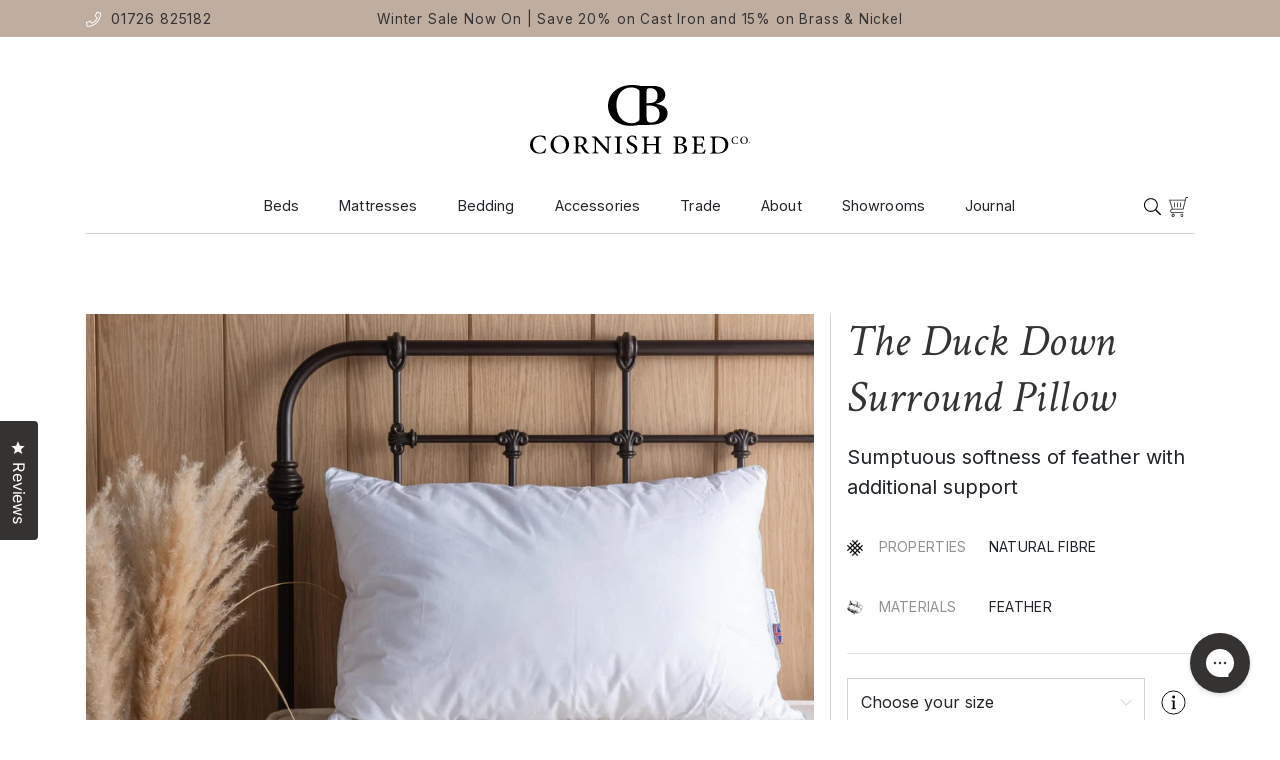

--- FILE ---
content_type: text/html; charset=utf-8
request_url: https://cornishbeds.co.uk/products/the-duck-feather-pillow
body_size: 53427
content:
<!doctype html>
<!--[if IE 9]> <html class="ie9 no-js supports-no-cookies" lang="en"> <![endif]-->
<!--[if (gt IE 9)|!(IE)]><!--> <html class="debug__ no-js supports-no-cookies" lang="en"> <!--<![endif]-->
<head>
  <meta charset="utf-8">
  <meta http-equiv="X-UA-Compatible" content="IE=edge">
  <meta name="viewport" content="width=device-width,initial-scale=1">
  <meta name="theme-color" content="">
  <link rel="canonical" href="https://cornishbeds.co.uk/products/the-duck-feather-pillow">

  <link rel="preconnect" href="https://fonts.googleapis.com">
  <link rel="preconnect" href="https://fonts.gstatic.com" crossorigin>
  <link href="https://fonts.googleapis.com/css2?family=Crimson+Text:ital@1&family=Inter&display=swap" rel="stylesheet">

  
    <link rel="shortcut icon" href="//cornishbeds.co.uk/cdn/shop/files/cbc-favicon-2_32x32.jpg?v=1738530582" type="image/png">
  

  
<title>
  The Duck Feather Pillow|Natural Fibre Bedding|The Cornish Bed Company
  
  
  
    &ndash; Cornish Beds
  
</title>


<meta name="description" content="A supportive core stuffed with springy duck feathers is wrapped with a thick layer of soft duck down, to ensure comfort all through the night in this Duck Feather Pillow.">

  
<meta property="og:site_name" content="Cornish Beds">
<meta property="og:url" content="https://cornishbeds.co.uk/products/the-duck-feather-pillow">
<meta property="og:title" content="The Duck Down Surround Pillow">
<meta property="og:type" content="product">
<meta property="og:description" content="A supportive core stuffed with springy duck feathers is wrapped with a thick layer of soft duck down, to ensure comfort all through the night in this Duck Feather Pillow."><meta property="og:price:amount" content="115.00">
  <meta property="og:price:currency" content="GBP"><meta property="og:image" content="http://cornishbeds.co.uk/cdn/shop/products/bedding-the-duck-feather-pillow-naturalmat-30612813054049_1024x1024.jpg?v=1668092555"><meta property="og:image" content="http://cornishbeds.co.uk/cdn/shop/products/bedding-the-duck-feather-pillow-naturalmat-30612814004321_1024x1024.jpg?v=1668092559"><meta property="og:image" content="http://cornishbeds.co.uk/cdn/shop/products/bedding-the-duck-feather-pillow-naturalmat-16406298919009_1024x1024.jpg?v=1668092471">
<meta property="og:image:secure_url" content="https://cornishbeds.co.uk/cdn/shop/products/bedding-the-duck-feather-pillow-naturalmat-30612813054049_1024x1024.jpg?v=1668092555"><meta property="og:image:secure_url" content="https://cornishbeds.co.uk/cdn/shop/products/bedding-the-duck-feather-pillow-naturalmat-30612814004321_1024x1024.jpg?v=1668092559"><meta property="og:image:secure_url" content="https://cornishbeds.co.uk/cdn/shop/products/bedding-the-duck-feather-pillow-naturalmat-16406298919009_1024x1024.jpg?v=1668092471">

<meta name="twitter:card" content="summary_large_image">
<meta name="twitter:title" content="The Duck Down Surround Pillow">
<meta name="twitter:description" content="A supportive core stuffed with springy duck feathers is wrapped with a thick layer of soft duck down, to ensure comfort all through the night in this Duck Feather Pillow.">

<link rel="stylesheet" href="//cornishbeds.co.uk/cdn/shop/t/138/assets/tailwind.css?v=97222179775596553661759743861"><link rel="preload" href="//cornishbeds.co.uk/cdn/shop/t/138/assets/swiper-bundle-8.4.2.min.css?v=18168186107911740211668696386" as="style" onload="this.onload=null;this.rel='stylesheet'">
  <noscript><link rel="stylesheet" href="//cornishbeds.co.uk/cdn/shop/t/138/assets/swiper-bundle-8.4.2.min.css?v=18168186107911740211668696386"></noscript>

  <link href="//cornishbeds.co.uk/cdn/shop/t/138/assets/css_debug.css?v=317697287891064471668696385" rel="stylesheet" type="text/css" media="all" />
  <link href="//cornishbeds.co.uk/cdn/shop/t/138/assets/owl.carousel.min.css?v=173087509078540793071668696398" rel="stylesheet" type="text/css" media="all" />
  <link href="//cornishbeds.co.uk/cdn/shop/t/138/assets/owl.theme.default.min.css?v=122494656169987902691668696398" rel="stylesheet" type="text/css" media="all" />
  <link href="//cornishbeds.co.uk/cdn/shop/t/138/assets/linedup-theme.css?v=65045208704025441071742562300" rel="stylesheet" type="text/css" media="all" />


  <style>
    .swiper { visibility: hidden; }
    .swiper-initialized { visibility: visible; }
    /* iPhone white-flash issue fixed with css below: https://github.com/nolimits4web/swiper/issues/3641 */    
    .swiper-slide {
      -webkit-backface-visibility: hidden;
      -webkit-transform: translate3d(0,0,0);
    }
    .swiper-wrapper {
      -webkit-transform-style: preserve-3d;
    }
  </style>
  
  <style>
    
    :root {
      --dropdown-icon: url("//cornishbeds.co.uk/cdn/shop/t/138/assets/down-chev.svg?v=144879016187664043431668696382");
    }
  </style><script>
    document.documentElement.className = document.documentElement.className.replace('no-js', 'js');

    window.theme = {
      strings: {
        addToCart: "Add to Basket",
        soldOut: "Sold Out",
        unavailable: "Unavailable",
        chooseOptions: "Choose Options"
      },
      moneyFormat: "£{{amount}}"
    };

    window.routes = {
      cart_add_url: '/cart/add',
      cart_change_url: '/cart/change',
      cart_update_url: '/cart/update'
    };

    window.cartStrings = {
      error: 'Error updating basket',
      quantityError: 'All items in basket'
    }
  </script>

  <link rel="preload" href="//cornishbeds.co.uk/cdn/shop/t/138/assets/global.js?v=5054508712663365921668696383" as="script">
  <link rel="preload" href="//cornishbeds.co.uk/cdn/shop/t/138/assets/bundle.js?v=173392074424136593851755522553" as="script">

  
  

  <!--[if (gt IE 9)|!(IE)]><!--><script src="//cornishbeds.co.uk/cdn/shop/t/138/assets/vendor.js?v=29709135307707612971668696377" defer="defer"></script><!--<![endif]-->
  <!--[if lt IE 9]><script src="//cornishbeds.co.uk/cdn/shop/t/138/assets/vendor.js?v=29709135307707612971668696377"></script><![endif]-->

  <!--[if (gt IE 9)|!(IE)]><!--><script src="//cornishbeds.co.uk/cdn/shop/t/138/assets/theme.js?v=46413431935743775101732554721" defer="defer"></script><!--<![endif]-->
  <!--[if lt IE 9]><script src="//cornishbeds.co.uk/cdn/shop/t/138/assets/theme.js?v=46413431935743775101732554721"></script><![endif]-->

  <!--[if (gt IE 9)|!(IE)]><!--><script src="//cornishbeds.co.uk/cdn/shop/t/138/assets/shopify.api.js?v=123508780173269048421668696385" defer="defer"></script><!--<![endif]-->
  <!--[if lt IE 9]><script src="//cornishbeds.co.uk/cdn/shop/t/138/assets/shopify.api.js?v=123508780173269048421668696385"></script><![endif]-->

  <!--[if (gt IE 9)|!(IE)]><!--><script src="//cornishbeds.co.uk/cdn/shop/t/138/assets/linedup-scripts.js?v=120561825542083501361719825237" defer="defer"></script><!--<![endif]-->
  <!--[if lt IE 9]><script src="//cornishbeds.co.uk/cdn/shop/t/138/assets/linedup-scripts.js?v=120561825542083501361719825237"></script><![endif]-->

  <!--[if (gt IE 9)|!(IE)]><!--><script src="//cornishbeds.co.uk/cdn/shop/t/138/assets/slick.js?v=1261726157757735121668696382" defer="defer"></script><!--<![endif]-->
  <!--[if lt IE 9]><script src="//cornishbeds.co.uk/cdn/shop/t/138/assets/slick.js?v=1261726157757735121668696382"></script><![endif]-->

  <!--[if (gt IE 9)|!(IE)]><!--><script src="https://www.google.com/recaptcha/api.js" async defer></script><!--<![endif]-->
  <!--[if lt IE 9]><script src="https://www.google.com/recaptcha/api.js"></script><![endif]-->


  <script>window.performance && window.performance.mark && window.performance.mark('shopify.content_for_header.start');</script><meta name="google-site-verification" content="Dv-8F3dTLRaSD5bJimyFQycbuGrvhACYqR_K2CHSOZA">
<meta name="facebook-domain-verification" content="ewntrye2ir5qbevgst87shmw9w6cz3">
<meta name="facebook-domain-verification" content="brkwsmhxnsvga04mf4ot0kn87jr0fg">
<meta name="google-site-verification" content="Dv-8F3dTLRaSD5bJimyFQycbuGrvhACYqR_K2CHSOZA">
<meta id="shopify-digital-wallet" name="shopify-digital-wallet" content="/9379971169/digital_wallets/dialog">
<meta name="shopify-checkout-api-token" content="0eeda0cbb8b4f8fa5397335bb9636882">
<meta id="in-context-paypal-metadata" data-shop-id="9379971169" data-venmo-supported="false" data-environment="production" data-locale="en_US" data-paypal-v4="true" data-currency="GBP">
<link rel="alternate" type="application/json+oembed" href="https://cornishbeds.co.uk/products/the-duck-feather-pillow.oembed">
<script async="async" src="/checkouts/internal/preloads.js?locale=en-GB"></script>
<link rel="preconnect" href="https://shop.app" crossorigin="anonymous">
<script async="async" src="https://shop.app/checkouts/internal/preloads.js?locale=en-GB&shop_id=9379971169" crossorigin="anonymous"></script>
<script id="apple-pay-shop-capabilities" type="application/json">{"shopId":9379971169,"countryCode":"GB","currencyCode":"GBP","merchantCapabilities":["supports3DS"],"merchantId":"gid:\/\/shopify\/Shop\/9379971169","merchantName":"Cornish Beds","requiredBillingContactFields":["postalAddress","email","phone"],"requiredShippingContactFields":["postalAddress","email","phone"],"shippingType":"shipping","supportedNetworks":["visa","maestro","masterCard","amex","discover","elo"],"total":{"type":"pending","label":"Cornish Beds","amount":"1.00"},"shopifyPaymentsEnabled":true,"supportsSubscriptions":true}</script>
<script id="shopify-features" type="application/json">{"accessToken":"0eeda0cbb8b4f8fa5397335bb9636882","betas":["rich-media-storefront-analytics"],"domain":"cornishbeds.co.uk","predictiveSearch":true,"shopId":9379971169,"locale":"en"}</script>
<script>var Shopify = Shopify || {};
Shopify.shop = "cornish-bed-company.myshopify.com";
Shopify.locale = "en";
Shopify.currency = {"active":"GBP","rate":"1.0"};
Shopify.country = "GB";
Shopify.theme = {"name":"cornish-bed-company---deploy\/master","id":122722254945,"schema_name":"Cornish Bed Company","schema_version":"2.0.0","theme_store_id":null,"role":"main"};
Shopify.theme.handle = "null";
Shopify.theme.style = {"id":null,"handle":null};
Shopify.cdnHost = "cornishbeds.co.uk/cdn";
Shopify.routes = Shopify.routes || {};
Shopify.routes.root = "/";</script>
<script type="module">!function(o){(o.Shopify=o.Shopify||{}).modules=!0}(window);</script>
<script>!function(o){function n(){var o=[];function n(){o.push(Array.prototype.slice.apply(arguments))}return n.q=o,n}var t=o.Shopify=o.Shopify||{};t.loadFeatures=n(),t.autoloadFeatures=n()}(window);</script>
<script>
  window.ShopifyPay = window.ShopifyPay || {};
  window.ShopifyPay.apiHost = "shop.app\/pay";
  window.ShopifyPay.redirectState = null;
</script>
<script id="shop-js-analytics" type="application/json">{"pageType":"product"}</script>
<script defer="defer" async type="module" src="//cornishbeds.co.uk/cdn/shopifycloud/shop-js/modules/v2/client.init-shop-cart-sync_C5BV16lS.en.esm.js"></script>
<script defer="defer" async type="module" src="//cornishbeds.co.uk/cdn/shopifycloud/shop-js/modules/v2/chunk.common_CygWptCX.esm.js"></script>
<script type="module">
  await import("//cornishbeds.co.uk/cdn/shopifycloud/shop-js/modules/v2/client.init-shop-cart-sync_C5BV16lS.en.esm.js");
await import("//cornishbeds.co.uk/cdn/shopifycloud/shop-js/modules/v2/chunk.common_CygWptCX.esm.js");

  window.Shopify.SignInWithShop?.initShopCartSync?.({"fedCMEnabled":true,"windoidEnabled":true});

</script>
<script>
  window.Shopify = window.Shopify || {};
  if (!window.Shopify.featureAssets) window.Shopify.featureAssets = {};
  window.Shopify.featureAssets['shop-js'] = {"shop-cart-sync":["modules/v2/client.shop-cart-sync_ZFArdW7E.en.esm.js","modules/v2/chunk.common_CygWptCX.esm.js"],"init-fed-cm":["modules/v2/client.init-fed-cm_CmiC4vf6.en.esm.js","modules/v2/chunk.common_CygWptCX.esm.js"],"shop-cash-offers":["modules/v2/client.shop-cash-offers_DOA2yAJr.en.esm.js","modules/v2/chunk.common_CygWptCX.esm.js","modules/v2/chunk.modal_D71HUcav.esm.js"],"shop-button":["modules/v2/client.shop-button_tlx5R9nI.en.esm.js","modules/v2/chunk.common_CygWptCX.esm.js"],"shop-toast-manager":["modules/v2/client.shop-toast-manager_ClPi3nE9.en.esm.js","modules/v2/chunk.common_CygWptCX.esm.js"],"init-shop-cart-sync":["modules/v2/client.init-shop-cart-sync_C5BV16lS.en.esm.js","modules/v2/chunk.common_CygWptCX.esm.js"],"avatar":["modules/v2/client.avatar_BTnouDA3.en.esm.js"],"init-windoid":["modules/v2/client.init-windoid_sURxWdc1.en.esm.js","modules/v2/chunk.common_CygWptCX.esm.js"],"init-shop-email-lookup-coordinator":["modules/v2/client.init-shop-email-lookup-coordinator_B8hsDcYM.en.esm.js","modules/v2/chunk.common_CygWptCX.esm.js"],"pay-button":["modules/v2/client.pay-button_FdsNuTd3.en.esm.js","modules/v2/chunk.common_CygWptCX.esm.js"],"shop-login-button":["modules/v2/client.shop-login-button_C5VAVYt1.en.esm.js","modules/v2/chunk.common_CygWptCX.esm.js","modules/v2/chunk.modal_D71HUcav.esm.js"],"init-customer-accounts-sign-up":["modules/v2/client.init-customer-accounts-sign-up_CPSyQ0Tj.en.esm.js","modules/v2/client.shop-login-button_C5VAVYt1.en.esm.js","modules/v2/chunk.common_CygWptCX.esm.js","modules/v2/chunk.modal_D71HUcav.esm.js"],"init-shop-for-new-customer-accounts":["modules/v2/client.init-shop-for-new-customer-accounts_ChsxoAhi.en.esm.js","modules/v2/client.shop-login-button_C5VAVYt1.en.esm.js","modules/v2/chunk.common_CygWptCX.esm.js","modules/v2/chunk.modal_D71HUcav.esm.js"],"init-customer-accounts":["modules/v2/client.init-customer-accounts_DxDtT_ad.en.esm.js","modules/v2/client.shop-login-button_C5VAVYt1.en.esm.js","modules/v2/chunk.common_CygWptCX.esm.js","modules/v2/chunk.modal_D71HUcav.esm.js"],"shop-follow-button":["modules/v2/client.shop-follow-button_Cva4Ekp9.en.esm.js","modules/v2/chunk.common_CygWptCX.esm.js","modules/v2/chunk.modal_D71HUcav.esm.js"],"checkout-modal":["modules/v2/client.checkout-modal_BPM8l0SH.en.esm.js","modules/v2/chunk.common_CygWptCX.esm.js","modules/v2/chunk.modal_D71HUcav.esm.js"],"lead-capture":["modules/v2/client.lead-capture_Bi8yE_yS.en.esm.js","modules/v2/chunk.common_CygWptCX.esm.js","modules/v2/chunk.modal_D71HUcav.esm.js"],"shop-login":["modules/v2/client.shop-login_D6lNrXab.en.esm.js","modules/v2/chunk.common_CygWptCX.esm.js","modules/v2/chunk.modal_D71HUcav.esm.js"],"payment-terms":["modules/v2/client.payment-terms_CZxnsJam.en.esm.js","modules/v2/chunk.common_CygWptCX.esm.js","modules/v2/chunk.modal_D71HUcav.esm.js"]};
</script>
<script>(function() {
  var isLoaded = false;
  function asyncLoad() {
    if (isLoaded) return;
    isLoaded = true;
    var urls = ["https:\/\/gdprcdn.b-cdn.net\/js\/gdpr_cookie_consent.min.js?shop=cornish-bed-company.myshopify.com","\/\/swymv3free-01.azureedge.net\/code\/swym-shopify.js?shop=cornish-bed-company.myshopify.com","https:\/\/d26ky332zktp97.cloudfront.net\/shops\/QiHj8mavMMgiHgrGL\/colibrius-m.js?shop=cornish-bed-company.myshopify.com","https:\/\/config.gorgias.chat\/bundle-loader\/01H535VHQVRWSD47TR49VQ168A?source=shopify1click\u0026shop=cornish-bed-company.myshopify.com","https:\/\/dr4qe3ddw9y32.cloudfront.net\/awin-shopify-integration-code.js?aid=21949\u0026v=shopifyApp_4.3.0\u0026ts=1706526908656\u0026shop=cornish-bed-company.myshopify.com","https:\/\/s3.eu-west-1.amazonaws.com\/production-klarna-il-shopify-osm\/a6c5e37d3b587ca7438f15aa90b429b47085a035\/cornish-bed-company.myshopify.com-1708617176967.js?shop=cornish-bed-company.myshopify.com","https:\/\/wisepops.net\/loader.js?v=2\u0026h=A4qgd8JXQ9\u0026shop=cornish-bed-company.myshopify.com","https:\/\/cdn.9gtb.com\/loader.js?g_cvt_id=c9751f2d-4ba1-440d-8dfc-51d8ccd0e283\u0026shop=cornish-bed-company.myshopify.com"];
    for (var i = 0; i < urls.length; i++) {
      var s = document.createElement('script');
      s.type = 'text/javascript';
      s.async = true;
      s.src = urls[i];
      var x = document.getElementsByTagName('script')[0];
      x.parentNode.insertBefore(s, x);
    }
  };
  if(window.attachEvent) {
    window.attachEvent('onload', asyncLoad);
  } else {
    window.addEventListener('load', asyncLoad, false);
  }
})();</script>
<script id="__st">var __st={"a":9379971169,"offset":0,"reqid":"bfdb2513-8562-4c93-b0cd-710c71be8bb6-1768853681","pageurl":"cornishbeds.co.uk\/products\/the-duck-feather-pillow","u":"f19b85299cbf","p":"product","rtyp":"product","rid":4803140288609};</script>
<script>window.ShopifyPaypalV4VisibilityTracking = true;</script>
<script id="captcha-bootstrap">!function(){'use strict';const t='contact',e='account',n='new_comment',o=[[t,t],['blogs',n],['comments',n],[t,'customer']],c=[[e,'customer_login'],[e,'guest_login'],[e,'recover_customer_password'],[e,'create_customer']],r=t=>t.map((([t,e])=>`form[action*='/${t}']:not([data-nocaptcha='true']) input[name='form_type'][value='${e}']`)).join(','),a=t=>()=>t?[...document.querySelectorAll(t)].map((t=>t.form)):[];function s(){const t=[...o],e=r(t);return a(e)}const i='password',u='form_key',d=['recaptcha-v3-token','g-recaptcha-response','h-captcha-response',i],f=()=>{try{return window.sessionStorage}catch{return}},m='__shopify_v',_=t=>t.elements[u];function p(t,e,n=!1){try{const o=window.sessionStorage,c=JSON.parse(o.getItem(e)),{data:r}=function(t){const{data:e,action:n}=t;return t[m]||n?{data:e,action:n}:{data:t,action:n}}(c);for(const[e,n]of Object.entries(r))t.elements[e]&&(t.elements[e].value=n);n&&o.removeItem(e)}catch(o){console.error('form repopulation failed',{error:o})}}const l='form_type',E='cptcha';function T(t){t.dataset[E]=!0}const w=window,h=w.document,L='Shopify',v='ce_forms',y='captcha';let A=!1;((t,e)=>{const n=(g='f06e6c50-85a8-45c8-87d0-21a2b65856fe',I='https://cdn.shopify.com/shopifycloud/storefront-forms-hcaptcha/ce_storefront_forms_captcha_hcaptcha.v1.5.2.iife.js',D={infoText:'Protected by hCaptcha',privacyText:'Privacy',termsText:'Terms'},(t,e,n)=>{const o=w[L][v],c=o.bindForm;if(c)return c(t,g,e,D).then(n);var r;o.q.push([[t,g,e,D],n]),r=I,A||(h.body.append(Object.assign(h.createElement('script'),{id:'captcha-provider',async:!0,src:r})),A=!0)});var g,I,D;w[L]=w[L]||{},w[L][v]=w[L][v]||{},w[L][v].q=[],w[L][y]=w[L][y]||{},w[L][y].protect=function(t,e){n(t,void 0,e),T(t)},Object.freeze(w[L][y]),function(t,e,n,w,h,L){const[v,y,A,g]=function(t,e,n){const i=e?o:[],u=t?c:[],d=[...i,...u],f=r(d),m=r(i),_=r(d.filter((([t,e])=>n.includes(e))));return[a(f),a(m),a(_),s()]}(w,h,L),I=t=>{const e=t.target;return e instanceof HTMLFormElement?e:e&&e.form},D=t=>v().includes(t);t.addEventListener('submit',(t=>{const e=I(t);if(!e)return;const n=D(e)&&!e.dataset.hcaptchaBound&&!e.dataset.recaptchaBound,o=_(e),c=g().includes(e)&&(!o||!o.value);(n||c)&&t.preventDefault(),c&&!n&&(function(t){try{if(!f())return;!function(t){const e=f();if(!e)return;const n=_(t);if(!n)return;const o=n.value;o&&e.removeItem(o)}(t);const e=Array.from(Array(32),(()=>Math.random().toString(36)[2])).join('');!function(t,e){_(t)||t.append(Object.assign(document.createElement('input'),{type:'hidden',name:u})),t.elements[u].value=e}(t,e),function(t,e){const n=f();if(!n)return;const o=[...t.querySelectorAll(`input[type='${i}']`)].map((({name:t})=>t)),c=[...d,...o],r={};for(const[a,s]of new FormData(t).entries())c.includes(a)||(r[a]=s);n.setItem(e,JSON.stringify({[m]:1,action:t.action,data:r}))}(t,e)}catch(e){console.error('failed to persist form',e)}}(e),e.submit())}));const S=(t,e)=>{t&&!t.dataset[E]&&(n(t,e.some((e=>e===t))),T(t))};for(const o of['focusin','change'])t.addEventListener(o,(t=>{const e=I(t);D(e)&&S(e,y())}));const B=e.get('form_key'),M=e.get(l),P=B&&M;t.addEventListener('DOMContentLoaded',(()=>{const t=y();if(P)for(const e of t)e.elements[l].value===M&&p(e,B);[...new Set([...A(),...v().filter((t=>'true'===t.dataset.shopifyCaptcha))])].forEach((e=>S(e,t)))}))}(h,new URLSearchParams(w.location.search),n,t,e,['guest_login'])})(!0,!0)}();</script>
<script integrity="sha256-4kQ18oKyAcykRKYeNunJcIwy7WH5gtpwJnB7kiuLZ1E=" data-source-attribution="shopify.loadfeatures" defer="defer" src="//cornishbeds.co.uk/cdn/shopifycloud/storefront/assets/storefront/load_feature-a0a9edcb.js" crossorigin="anonymous"></script>
<script crossorigin="anonymous" defer="defer" src="//cornishbeds.co.uk/cdn/shopifycloud/storefront/assets/shopify_pay/storefront-65b4c6d7.js?v=20250812"></script>
<script data-source-attribution="shopify.dynamic_checkout.dynamic.init">var Shopify=Shopify||{};Shopify.PaymentButton=Shopify.PaymentButton||{isStorefrontPortableWallets:!0,init:function(){window.Shopify.PaymentButton.init=function(){};var t=document.createElement("script");t.src="https://cornishbeds.co.uk/cdn/shopifycloud/portable-wallets/latest/portable-wallets.en.js",t.type="module",document.head.appendChild(t)}};
</script>
<script data-source-attribution="shopify.dynamic_checkout.buyer_consent">
  function portableWalletsHideBuyerConsent(e){var t=document.getElementById("shopify-buyer-consent"),n=document.getElementById("shopify-subscription-policy-button");t&&n&&(t.classList.add("hidden"),t.setAttribute("aria-hidden","true"),n.removeEventListener("click",e))}function portableWalletsShowBuyerConsent(e){var t=document.getElementById("shopify-buyer-consent"),n=document.getElementById("shopify-subscription-policy-button");t&&n&&(t.classList.remove("hidden"),t.removeAttribute("aria-hidden"),n.addEventListener("click",e))}window.Shopify?.PaymentButton&&(window.Shopify.PaymentButton.hideBuyerConsent=portableWalletsHideBuyerConsent,window.Shopify.PaymentButton.showBuyerConsent=portableWalletsShowBuyerConsent);
</script>
<script data-source-attribution="shopify.dynamic_checkout.cart.bootstrap">document.addEventListener("DOMContentLoaded",(function(){function t(){return document.querySelector("shopify-accelerated-checkout-cart, shopify-accelerated-checkout")}if(t())Shopify.PaymentButton.init();else{new MutationObserver((function(e,n){t()&&(Shopify.PaymentButton.init(),n.disconnect())})).observe(document.body,{childList:!0,subtree:!0})}}));
</script>
<link id="shopify-accelerated-checkout-styles" rel="stylesheet" media="screen" href="https://cornishbeds.co.uk/cdn/shopifycloud/portable-wallets/latest/accelerated-checkout-backwards-compat.css" crossorigin="anonymous">
<style id="shopify-accelerated-checkout-cart">
        #shopify-buyer-consent {
  margin-top: 1em;
  display: inline-block;
  width: 100%;
}

#shopify-buyer-consent.hidden {
  display: none;
}

#shopify-subscription-policy-button {
  background: none;
  border: none;
  padding: 0;
  text-decoration: underline;
  font-size: inherit;
  cursor: pointer;
}

#shopify-subscription-policy-button::before {
  box-shadow: none;
}

      </style>

<script>window.performance && window.performance.mark && window.performance.mark('shopify.content_for_header.end');</script>
  
  <!-- Hotjar Tracking Code for https://cornishbeds.co.uk/ --> 
  <script> (function(h,o,t,j,a,r){ h.hj=h.hj||function(){(h.hj.q=h.hj.q||[]).push(arguments)}; h._hjSettings={hjid:2020313,hjsv:6}; a=o.getElementsByTagName('head')[0]; r=o.createElement('script');r.async=1; r.src=t+h._hjSettings.hjid+j+h._hjSettings.hjsv; a.appendChild(r); })(window,document,'https://static.hotjar.com/c/hotjar-','.js?sv='); </script>

  <!-- Google Tag Manager -->
  <script>(function(w,d,s,l,i){w[l]=w[l]||[];w[l].push({'gtm.start':
    new Date().getTime(),event:'gtm.js'});var f=d.getElementsByTagName(s)[0],
    j=d.createElement(s),dl=l!='dataLayer'?'&l='+l:'';j.async=true;j.src=
    'https://www.googletagmanager.com/gtm.js?id='+i+dl;f.parentNode.insertBefore(j,f);
    })(window,document,'script','dataLayer','GTM-MFQG93Q');
  </script>
  <!-- End Google Tag Manager -->
  
  <!-- Global site tag (gtag.js) - Google Analytics -->
  <script async src="https://www.googletagmanager.com/gtag/js?id=G-MRB7661R6K"></script>
  <script>
    window.dataLayer = window.dataLayer || [];
    function gtag(){dataLayer.push(arguments);}
    gtag('js', new Date());

    gtag('config', 'G-MRB7661R6K');
  </script>

  <!-- Global site tag (gtag.js) - Google Ads: 925544713 -->
  <script async src="https://www.googletagmanager.com/gtag/js?id=AW-925544713"></script>
  <script>
    window.dataLayer = window.dataLayer || [];
    function gtag(){dataLayer.push(arguments);}
    gtag('js', new Date());

    gtag('config', 'AW-925544713');
  </script>

<!-- Start of LittledataLayer -->
<!-- This file has been deprecated. -->
<!-- End of LittledataLayer -->
<!-- BEGIN app block: shopify://apps/consentmo-gdpr/blocks/gdpr_cookie_consent/4fbe573f-a377-4fea-9801-3ee0858cae41 -->


<!-- END app block --><!-- BEGIN app block: shopify://apps/okendo/blocks/theme-settings/bb689e69-ea70-4661-8fb7-ad24a2e23c29 --><!-- BEGIN app snippet: header-metafields -->










    <style data-oke-reviews-version="0.82.1" type="text/css" data-href="https://d3hw6dc1ow8pp2.cloudfront.net/reviews-widget-plus/css/okendo-reviews-styles.9d163ae1.css"></style><style data-oke-reviews-version="0.82.1" type="text/css" data-href="https://d3hw6dc1ow8pp2.cloudfront.net/reviews-widget-plus/css/modules/okendo-star-rating.4cb378a8.css"></style><style data-oke-reviews-version="0.82.1" type="text/css" data-href="https://d3hw6dc1ow8pp2.cloudfront.net/reviews-widget-plus/css/modules/okendo-reviews-keywords.0942444f.css"></style><style data-oke-reviews-version="0.82.1" type="text/css" data-href="https://d3hw6dc1ow8pp2.cloudfront.net/reviews-widget-plus/css/modules/okendo-reviews-summary.a0c9d7d6.css"></style><style type="text/css">.okeReviews[data-oke-container],div.okeReviews{font-size:14px;font-size:var(--oke-text-regular);font-weight:400;font-family:var(--oke-text-fontFamily);line-height:1.6}.okeReviews[data-oke-container] *,.okeReviews[data-oke-container] :after,.okeReviews[data-oke-container] :before,div.okeReviews *,div.okeReviews :after,div.okeReviews :before{box-sizing:border-box}.okeReviews[data-oke-container] h1,.okeReviews[data-oke-container] h2,.okeReviews[data-oke-container] h3,.okeReviews[data-oke-container] h4,.okeReviews[data-oke-container] h5,.okeReviews[data-oke-container] h6,div.okeReviews h1,div.okeReviews h2,div.okeReviews h3,div.okeReviews h4,div.okeReviews h5,div.okeReviews h6{font-size:1em;font-weight:400;line-height:1.4;margin:0}.okeReviews[data-oke-container] ul,div.okeReviews ul{padding:0;margin:0}.okeReviews[data-oke-container] li,div.okeReviews li{list-style-type:none;padding:0}.okeReviews[data-oke-container] p,div.okeReviews p{line-height:1.8;margin:0 0 4px}.okeReviews[data-oke-container] p:last-child,div.okeReviews p:last-child{margin-bottom:0}.okeReviews[data-oke-container] a,div.okeReviews a{text-decoration:none;color:inherit}.okeReviews[data-oke-container] button,div.okeReviews button{border-radius:0;border:0;box-shadow:none;margin:0;width:auto;min-width:auto;padding:0;background-color:transparent;min-height:auto}.okeReviews[data-oke-container] button,.okeReviews[data-oke-container] input,.okeReviews[data-oke-container] select,.okeReviews[data-oke-container] textarea,div.okeReviews button,div.okeReviews input,div.okeReviews select,div.okeReviews textarea{font-family:inherit;font-size:1em}.okeReviews[data-oke-container] label,.okeReviews[data-oke-container] select,div.okeReviews label,div.okeReviews select{display:inline}.okeReviews[data-oke-container] select,div.okeReviews select{width:auto}.okeReviews[data-oke-container] article,.okeReviews[data-oke-container] aside,div.okeReviews article,div.okeReviews aside{margin:0}.okeReviews[data-oke-container] table,div.okeReviews table{background:transparent;border:0;border-collapse:collapse;border-spacing:0;font-family:inherit;font-size:1em;table-layout:auto}.okeReviews[data-oke-container] table td,.okeReviews[data-oke-container] table th,.okeReviews[data-oke-container] table tr,div.okeReviews table td,div.okeReviews table th,div.okeReviews table tr{border:0;font-family:inherit;font-size:1em}.okeReviews[data-oke-container] table td,.okeReviews[data-oke-container] table th,div.okeReviews table td,div.okeReviews table th{background:transparent;font-weight:400;letter-spacing:normal;padding:0;text-align:left;text-transform:none;vertical-align:middle}.okeReviews[data-oke-container] table tr:hover td,.okeReviews[data-oke-container] table tr:hover th,div.okeReviews table tr:hover td,div.okeReviews table tr:hover th{background:transparent}.okeReviews[data-oke-container] fieldset,div.okeReviews fieldset{border:0;padding:0;margin:0;min-width:0}.okeReviews[data-oke-container] img,.okeReviews[data-oke-container] svg,div.okeReviews img,div.okeReviews svg{max-width:none}.okeReviews[data-oke-container] div:empty,div.okeReviews div:empty{display:block}.okeReviews[data-oke-container] .oke-icon:before,div.okeReviews .oke-icon:before{font-family:oke-widget-icons!important;font-style:normal;font-weight:400;font-variant:normal;text-transform:none;line-height:1;-webkit-font-smoothing:antialiased;-moz-osx-font-smoothing:grayscale;color:inherit}.okeReviews[data-oke-container] .oke-icon--select-arrow:before,div.okeReviews .oke-icon--select-arrow:before{content:""}.okeReviews[data-oke-container] .oke-icon--loading:before,div.okeReviews .oke-icon--loading:before{content:""}.okeReviews[data-oke-container] .oke-icon--pencil:before,div.okeReviews .oke-icon--pencil:before{content:""}.okeReviews[data-oke-container] .oke-icon--filter:before,div.okeReviews .oke-icon--filter:before{content:""}.okeReviews[data-oke-container] .oke-icon--play:before,div.okeReviews .oke-icon--play:before{content:""}.okeReviews[data-oke-container] .oke-icon--tick-circle:before,div.okeReviews .oke-icon--tick-circle:before{content:""}.okeReviews[data-oke-container] .oke-icon--chevron-left:before,div.okeReviews .oke-icon--chevron-left:before{content:""}.okeReviews[data-oke-container] .oke-icon--chevron-right:before,div.okeReviews .oke-icon--chevron-right:before{content:""}.okeReviews[data-oke-container] .oke-icon--thumbs-down:before,div.okeReviews .oke-icon--thumbs-down:before{content:""}.okeReviews[data-oke-container] .oke-icon--thumbs-up:before,div.okeReviews .oke-icon--thumbs-up:before{content:""}.okeReviews[data-oke-container] .oke-icon--close:before,div.okeReviews .oke-icon--close:before{content:""}.okeReviews[data-oke-container] .oke-icon--chevron-up:before,div.okeReviews .oke-icon--chevron-up:before{content:""}.okeReviews[data-oke-container] .oke-icon--chevron-down:before,div.okeReviews .oke-icon--chevron-down:before{content:""}.okeReviews[data-oke-container] .oke-icon--star:before,div.okeReviews .oke-icon--star:before{content:""}.okeReviews[data-oke-container] .oke-icon--magnifying-glass:before,div.okeReviews .oke-icon--magnifying-glass:before{content:""}@font-face{font-family:oke-widget-icons;src:url(https://d3hw6dc1ow8pp2.cloudfront.net/reviews-widget-plus/fonts/oke-widget-icons.ttf) format("truetype"),url(https://d3hw6dc1ow8pp2.cloudfront.net/reviews-widget-plus/fonts/oke-widget-icons.woff) format("woff"),url(https://d3hw6dc1ow8pp2.cloudfront.net/reviews-widget-plus/img/oke-widget-icons.bc0d6b0a.svg) format("svg");font-weight:400;font-style:normal;font-display:block}.okeReviews[data-oke-container] .oke-button,div.okeReviews .oke-button{display:inline-block;border-style:solid;border-color:var(--oke-button-borderColor);border-width:var(--oke-button-borderWidth);background-color:var(--oke-button-backgroundColor);line-height:1;padding:12px 24px;margin:0;border-radius:var(--oke-button-borderRadius);color:var(--oke-button-textColor);text-align:center;position:relative;font-weight:var(--oke-button-fontWeight);font-size:var(--oke-button-fontSize);font-family:var(--oke-button-fontFamily);outline:0}.okeReviews[data-oke-container] .oke-button-text,.okeReviews[data-oke-container] .oke-button .oke-icon,div.okeReviews .oke-button-text,div.okeReviews .oke-button .oke-icon{line-height:1}.okeReviews[data-oke-container] .oke-button.oke-is-loading,div.okeReviews .oke-button.oke-is-loading{position:relative}.okeReviews[data-oke-container] .oke-button.oke-is-loading:before,div.okeReviews .oke-button.oke-is-loading:before{font-family:oke-widget-icons!important;font-style:normal;font-weight:400;font-variant:normal;text-transform:none;line-height:1;-webkit-font-smoothing:antialiased;-moz-osx-font-smoothing:grayscale;content:"";color:undefined;font-size:12px;display:inline-block;animation:oke-spin 1s linear infinite;position:absolute;width:12px;height:12px;top:0;left:0;bottom:0;right:0;margin:auto}.okeReviews[data-oke-container] .oke-button.oke-is-loading>*,div.okeReviews .oke-button.oke-is-loading>*{opacity:0}.okeReviews[data-oke-container] .oke-button.oke-is-active,div.okeReviews .oke-button.oke-is-active{background-color:var(--oke-button-backgroundColorActive);color:var(--oke-button-textColorActive);border-color:var(--oke-button-borderColorActive)}.okeReviews[data-oke-container] .oke-button:not(.oke-is-loading),div.okeReviews .oke-button:not(.oke-is-loading){cursor:pointer}.okeReviews[data-oke-container] .oke-button:not(.oke-is-loading):not(.oke-is-active):hover,div.okeReviews .oke-button:not(.oke-is-loading):not(.oke-is-active):hover{background-color:var(--oke-button-backgroundColorHover);color:var(--oke-button-textColorHover);border-color:var(--oke-button-borderColorHover);box-shadow:0 0 0 2px var(--oke-button-backgroundColorHover)}.okeReviews[data-oke-container] .oke-button:not(.oke-is-loading):not(.oke-is-active):active,.okeReviews[data-oke-container] .oke-button:not(.oke-is-loading):not(.oke-is-active):hover:active,div.okeReviews .oke-button:not(.oke-is-loading):not(.oke-is-active):active,div.okeReviews .oke-button:not(.oke-is-loading):not(.oke-is-active):hover:active{background-color:var(--oke-button-backgroundColorActive);color:var(--oke-button-textColorActive);border-color:var(--oke-button-borderColorActive)}.okeReviews[data-oke-container] .oke-title,div.okeReviews .oke-title{font-weight:var(--oke-title-fontWeight);font-size:var(--oke-title-fontSize);font-family:var(--oke-title-fontFamily)}.okeReviews[data-oke-container] .oke-bodyText,div.okeReviews .oke-bodyText{font-weight:var(--oke-bodyText-fontWeight);font-size:var(--oke-bodyText-fontSize);font-family:var(--oke-bodyText-fontFamily)}.okeReviews[data-oke-container] .oke-linkButton,div.okeReviews .oke-linkButton{cursor:pointer;font-weight:700;pointer-events:auto;text-decoration:underline}.okeReviews[data-oke-container] .oke-linkButton:hover,div.okeReviews .oke-linkButton:hover{text-decoration:none}.okeReviews[data-oke-container] .oke-readMore,div.okeReviews .oke-readMore{cursor:pointer;color:inherit;text-decoration:underline}.okeReviews[data-oke-container] .oke-select,div.okeReviews .oke-select{cursor:pointer;background-repeat:no-repeat;background-position-x:100%;background-position-y:50%;border:none;padding:0 24px 0 12px;-moz-appearance:none;appearance:none;color:inherit;-webkit-appearance:none;background-color:transparent;background-image:url("data:image/svg+xml;charset=utf-8,%3Csvg fill='currentColor' xmlns='http://www.w3.org/2000/svg' viewBox='0 0 24 24'%3E%3Cpath d='M7 10l5 5 5-5z'/%3E%3Cpath d='M0 0h24v24H0z' fill='none'/%3E%3C/svg%3E");outline-offset:4px}.okeReviews[data-oke-container] .oke-select:disabled,div.okeReviews .oke-select:disabled{background-color:transparent;background-image:url("data:image/svg+xml;charset=utf-8,%3Csvg fill='%239a9db1' xmlns='http://www.w3.org/2000/svg' viewBox='0 0 24 24'%3E%3Cpath d='M7 10l5 5 5-5z'/%3E%3Cpath d='M0 0h24v24H0z' fill='none'/%3E%3C/svg%3E")}.okeReviews[data-oke-container] .oke-loader,div.okeReviews .oke-loader{position:relative}.okeReviews[data-oke-container] .oke-loader:before,div.okeReviews .oke-loader:before{font-family:oke-widget-icons!important;font-style:normal;font-weight:400;font-variant:normal;text-transform:none;line-height:1;-webkit-font-smoothing:antialiased;-moz-osx-font-smoothing:grayscale;content:"";color:var(--oke-text-secondaryColor);font-size:12px;display:inline-block;animation:oke-spin 1s linear infinite;position:absolute;width:12px;height:12px;top:0;left:0;bottom:0;right:0;margin:auto}.okeReviews[data-oke-container] .oke-a11yText,div.okeReviews .oke-a11yText{border:0;clip:rect(0 0 0 0);height:1px;margin:-1px;overflow:hidden;padding:0;position:absolute;width:1px}.okeReviews[data-oke-container] .oke-hidden,div.okeReviews .oke-hidden{display:none}.okeReviews[data-oke-container] .oke-modal,div.okeReviews .oke-modal{bottom:0;left:0;overflow:auto;position:fixed;right:0;top:0;z-index:2147483647;max-height:100%;background-color:rgba(0,0,0,.5);padding:40px 0 32px}@media only screen and (min-width:1024px){.okeReviews[data-oke-container] .oke-modal,div.okeReviews .oke-modal{display:flex;align-items:center;padding:48px 0}}.okeReviews[data-oke-container] .oke-modal ::-moz-selection,div.okeReviews .oke-modal ::-moz-selection{background-color:rgba(39,45,69,.2)}.okeReviews[data-oke-container] .oke-modal ::selection,div.okeReviews .oke-modal ::selection{background-color:rgba(39,45,69,.2)}.okeReviews[data-oke-container] .oke-modal,.okeReviews[data-oke-container] .oke-modal p,div.okeReviews .oke-modal,div.okeReviews .oke-modal p{color:#272d45}.okeReviews[data-oke-container] .oke-modal-content,div.okeReviews .oke-modal-content{background-color:#fff;margin:auto;position:relative;will-change:transform,opacity;width:calc(100% - 64px)}@media only screen and (min-width:1024px){.okeReviews[data-oke-container] .oke-modal-content,div.okeReviews .oke-modal-content{max-width:1000px}}.okeReviews[data-oke-container] .oke-modal-close,div.okeReviews .oke-modal-close{cursor:pointer;position:absolute;width:32px;height:32px;top:-32px;padding:4px;right:-4px;line-height:1}.okeReviews[data-oke-container] .oke-modal-close:before,div.okeReviews .oke-modal-close:before{font-family:oke-widget-icons!important;font-style:normal;font-weight:400;font-variant:normal;text-transform:none;line-height:1;-webkit-font-smoothing:antialiased;-moz-osx-font-smoothing:grayscale;content:"";color:#fff;font-size:24px;display:inline-block;width:24px;height:24px}.okeReviews[data-oke-container] .oke-modal-overlay,div.okeReviews .oke-modal-overlay{background-color:rgba(43,46,56,.9)}@media only screen and (min-width:1024px){.okeReviews[data-oke-container] .oke-modal--large .oke-modal-content,div.okeReviews .oke-modal--large .oke-modal-content{max-width:1200px}}.okeReviews[data-oke-container] .oke-modal .oke-helpful,.okeReviews[data-oke-container] .oke-modal .oke-helpful-vote-button,.okeReviews[data-oke-container] .oke-modal .oke-reviewContent-date,div.okeReviews .oke-modal .oke-helpful,div.okeReviews .oke-modal .oke-helpful-vote-button,div.okeReviews .oke-modal .oke-reviewContent-date{color:#676986}.oke-modal .okeReviews[data-oke-container].oke-w,.oke-modal div.okeReviews.oke-w{color:#272d45}.okeReviews[data-oke-container] .oke-tag,div.okeReviews .oke-tag{align-items:center;color:#272d45;display:flex;font-size:var(--oke-text-small);font-weight:600;text-align:left;position:relative;z-index:2;background-color:#f4f4f6;padding:4px 6px;border:none;border-radius:4px;gap:6px;line-height:1}.okeReviews[data-oke-container] .oke-tag svg,div.okeReviews .oke-tag svg{fill:currentColor;height:1rem}.okeReviews[data-oke-container] .hooper,div.okeReviews .hooper{height:auto}.okeReviews--left{text-align:left}.okeReviews--right{text-align:right}.okeReviews--center{text-align:center}.okeReviews :not([tabindex="-1"]):focus-visible{outline:5px auto highlight;outline:5px auto -webkit-focus-ring-color}.is-oke-modalOpen{overflow:hidden!important}img.oke-is-error{background-color:var(--oke-shadingColor);background-size:cover;background-position:50% 50%;box-shadow:inset 0 0 0 1px var(--oke-border-color)}@keyframes oke-spin{0%{transform:rotate(0deg)}to{transform:rotate(1turn)}}@keyframes oke-fade-in{0%{opacity:0}to{opacity:1}}
.oke-stars{line-height:1;position:relative;display:inline-block}.oke-stars-background svg{overflow:visible}.oke-stars-foreground{overflow:hidden;position:absolute;top:0;left:0}.oke-sr{display:inline-block;padding-top:var(--oke-starRating-spaceAbove);padding-bottom:var(--oke-starRating-spaceBelow)}.oke-sr .oke-is-clickable{cursor:pointer}.oke-sr--hidden{display:none}.oke-sr-count,.oke-sr-rating,.oke-sr-stars{display:inline-block;vertical-align:middle}.oke-sr-stars{line-height:1;margin-right:8px}.oke-sr-rating{display:none}.oke-sr-count--brackets:before{content:"("}.oke-sr-count--brackets:after{content:")"}
.oke-rk{display:block}.okeReviews[data-oke-container] .oke-reviewsKeywords-heading,div.okeReviews .oke-reviewsKeywords-heading{font-weight:700;margin-bottom:8px}.okeReviews[data-oke-container] .oke-reviewsKeywords-heading-skeleton,div.okeReviews .oke-reviewsKeywords-heading-skeleton{height:calc(var(--oke-button-fontSize) + 4px);width:150px}.okeReviews[data-oke-container] .oke-reviewsKeywords-list,div.okeReviews .oke-reviewsKeywords-list{display:inline-flex;align-items:center;flex-wrap:wrap;gap:4px}.okeReviews[data-oke-container] .oke-reviewsKeywords-list-category,div.okeReviews .oke-reviewsKeywords-list-category{background-color:var(--oke-filter-backgroundColor);color:var(--oke-filter-textColor);border:1px solid var(--oke-filter-borderColor);border-radius:var(--oke-filter-borderRadius);padding:6px 16px;transition:background-color .1s ease-out,border-color .1s ease-out;white-space:nowrap}.okeReviews[data-oke-container] .oke-reviewsKeywords-list-category.oke-is-clickable,div.okeReviews .oke-reviewsKeywords-list-category.oke-is-clickable{cursor:pointer}.okeReviews[data-oke-container] .oke-reviewsKeywords-list-category.oke-is-active,div.okeReviews .oke-reviewsKeywords-list-category.oke-is-active{background-color:var(--oke-filter-backgroundColorActive);color:var(--oke-filter-textColorActive);border-color:var(--oke-filter-borderColorActive)}.okeReviews[data-oke-container] .oke-reviewsKeywords .oke-translateButton,div.okeReviews .oke-reviewsKeywords .oke-translateButton{margin-top:12px}
.oke-rs{display:block}.oke-rs .oke-reviewsSummary.oke-is-preRender .oke-reviewsSummary-summary{-webkit-mask:linear-gradient(180deg,#000 0,#000 40%,transparent 95%,transparent 0) 100% 50%/100% 100% repeat-x;mask:linear-gradient(180deg,#000 0,#000 40%,transparent 95%,transparent 0) 100% 50%/100% 100% repeat-x;max-height:150px}.okeReviews[data-oke-container] .oke-reviewsSummary .oke-tooltip,div.okeReviews .oke-reviewsSummary .oke-tooltip{display:inline-block;font-weight:400}.okeReviews[data-oke-container] .oke-reviewsSummary .oke-tooltip-trigger,div.okeReviews .oke-reviewsSummary .oke-tooltip-trigger{height:15px;width:15px;overflow:hidden;transform:translateY(-10%)}.okeReviews[data-oke-container] .oke-reviewsSummary-heading,div.okeReviews .oke-reviewsSummary-heading{align-items:center;-moz-column-gap:4px;column-gap:4px;display:inline-flex;font-weight:700;margin-bottom:8px}.okeReviews[data-oke-container] .oke-reviewsSummary-heading-skeleton,div.okeReviews .oke-reviewsSummary-heading-skeleton{height:calc(var(--oke-button-fontSize) + 4px);width:150px}.okeReviews[data-oke-container] .oke-reviewsSummary-icon,div.okeReviews .oke-reviewsSummary-icon{fill:currentColor;font-size:14px}.okeReviews[data-oke-container] .oke-reviewsSummary-icon svg,div.okeReviews .oke-reviewsSummary-icon svg{vertical-align:baseline}.okeReviews[data-oke-container] .oke-reviewsSummary-summary.oke-is-truncated,div.okeReviews .oke-reviewsSummary-summary.oke-is-truncated{display:-webkit-box;-webkit-box-orient:vertical;overflow:hidden;text-overflow:ellipsis}</style>

    <script type="application/json" id="oke-reviews-settings">{"subscriberId":"70c293d5-750d-4f68-8b0c-e44fd89f2ceb","analyticsSettings":{"isWidgetOnScreenTrackingEnabled":true,"provider":"gtag"},"locale":"en","localeAndVariant":{"code":"en"},"matchCustomerLocale":false,"widgetSettings":{"global":{"dateSettings":{"format":{"type":"absolute","options":{"dateStyle":"long"}}},"hideOkendoBranding":true,"reviewTranslationsMode":"off","showIncentiveIndicator":false,"searchEnginePaginationEnabled":true,"stars":{"backgroundColor":"#EFEDEC","foregroundColor":"#DFAF6D","interspace":2,"shape":{"type":"default"},"showBorder":false},"font":{"fontType":"inherit-from-page"}},"homepageCarousel":{"slidesPerPage":{"large":3,"medium":2},"totalSlides":12,"scrollBehaviour":"slide","style":{"showDates":true,"border":{"color":"#E5E5EB","width":{"value":1,"unit":"px"}},"headingFont":{"hasCustomFontSettings":false},"bodyFont":{"hasCustomFontSettings":false},"arrows":{"color":"#676986","size":{"value":24,"unit":"px"},"enabled":true},"avatar":{"backgroundColor":"#E5E5EB","placeholderTextColor":"#2C3E50","size":{"value":48,"unit":"px"},"enabled":true},"media":{"size":{"value":80,"unit":"px"},"imageGap":{"value":4,"unit":"px"},"enabled":true},"stars":{"height":{"value":18,"unit":"px"}},"productImageSize":{"value":48,"unit":"px"},"layout":{"name":"default","reviewDetailsPosition":"below","showProductName":false,"showAttributeBars":false,"showProductVariantName":false,"showProductDetails":"only-when-grouped"},"highlightColor":"#0E7A82","spaceAbove":{"value":20,"unit":"px"},"text":{"primaryColor":"#2C3E50","fontSizeRegular":{"value":14,"unit":"px"},"fontSizeSmall":{"value":12,"unit":"px"},"secondaryColor":"#676986"},"spaceBelow":{"value":20,"unit":"px"}},"defaultSort":"rating desc","autoPlay":false,"truncation":{"bodyMaxLines":4,"enabled":true,"truncateAll":false}},"mediaCarousel":{"minimumImages":1,"linkText":"Read More","autoPlay":false,"slideSize":"medium","arrowPosition":"outside"},"mediaGrid":{"gridStyleDesktop":{"layout":"default-desktop"},"gridStyleMobile":{"layout":"default-mobile"},"showMoreArrow":{"arrowColor":"#676986","enabled":true,"backgroundColor":"#f4f4f6"},"linkText":"Read More","infiniteScroll":false,"gapSize":{"value":10,"unit":"px"}},"questions":{"initialPageSize":6,"loadMorePageSize":6},"reviewsBadge":{"layout":"large","colorScheme":"dark"},"reviewsTab":{"backgroundColor":"#353331","position":"bottom-left","textColor":"#FFFFFF","enabled":true,"positionSmall":"hidden"},"reviewsWidget":{"tabs":{"reviews":true,"questions":false},"header":{"columnDistribution":"space-between","verticalAlignment":"top","blocks":[{"columnWidth":"one-third","modules":[{"name":"rating-average","layout":"one-line"},{"name":"rating-breakdown","backgroundColor":"#F4F4F6","shadingColor":"#181918","stretchMode":"contain"}],"textAlignment":"left"},{"columnWidth":"two-thirds","modules":[{"name":"recommended"},{"name":"media-carousel","imageGap":{"value":4,"unit":"px"},"imageHeight":{"value":120,"unit":"px"}}],"textAlignment":"left"}]},"style":{"showDates":true,"border":{"color":"#D5D5D4","width":{"value":1,"unit":"px"}},"bodyFont":{"hasCustomFontSettings":false},"headingFont":{"hasCustomFontSettings":false},"filters":{"backgroundColorActive":"#181918","backgroundColor":"#FFFFFF","borderColor":"#181918","borderRadius":{"value":100,"unit":"px"},"borderColorActive":"#181918","textColorActive":"#FFFFFF","textColor":"#181918","searchHighlightColor":"#B2F9E9"},"avatar":{"backgroundColor":"#181918","placeholderTextColor":"#FFFFFF","size":{"value":48,"unit":"px"},"enabled":true},"stars":{"height":{"value":18,"unit":"px"}},"shadingColor":"#EFEDEC","productImageSize":{"value":48,"unit":"px"},"button":{"backgroundColorActive":"#FFFFFF","borderColorHover":"#181918","backgroundColor":"#181918","borderColor":"#181918","backgroundColorHover":"#FFFFFF","textColorHover":"#181918","borderRadius":{"value":0,"unit":"px"},"borderWidth":{"value":1,"unit":"px"},"borderColorActive":"#181918","textColorActive":"#181918","textColor":"#FFFFFF","font":{"hasCustomFontSettings":false}},"highlightColor":"#353331","spaceAbove":{"value":20,"unit":"px"},"text":{"primaryColor":"#353331","fontSizeRegular":{"value":0.9,"unit":"rem"},"fontSizeLarge":{"value":20,"unit":"px"},"fontSizeSmall":{"value":0.9,"unit":"rem"},"secondaryColor":"#353331"},"spaceBelow":{"value":50,"unit":"px"},"attributeBar":{"style":"default","backgroundColor":"#D3D4DD","shadingColor":"#9A9DB1","markerColor":"#00CAAA"}},"showWhenEmpty":true,"reviews":{"list":{"layout":{"collapseReviewerDetails":false,"columnAmount":4,"name":"default","showAttributeBars":false,"borderStyle":"full","showProductVariantName":false,"showProductDetails":"only-when-grouped"},"initialPageSize":5,"media":{"layout":"featured","size":{"value":200,"unit":"px"}},"truncation":{"bodyMaxLines":2,"truncateAll":false,"enabled":true},"loadMorePageSize":5},"controls":{"filterMode":"closed","defaultSort":"has_media desc","writeReviewButtonEnabled":true,"freeTextSearchEnabled":false}}},"starRatings":{"showWhenEmpty":false,"style":{"spaceAbove":{"value":0,"unit":"px"},"text":{"content":"review-count","style":"number-only","brackets":true},"singleStar":false,"height":{"value":14,"unit":"px"},"spaceBelow":{"value":0,"unit":"px"}},"clickBehavior":"scroll-to-widget"}},"features":{"attributeFiltersEnabled":true,"recorderPlusEnabled":true,"recorderQandaPlusEnabled":true,"reviewsKeywordsEnabled":true}}</script>
            <style id="oke-css-vars">:root{--oke-widget-spaceAbove:20px;--oke-widget-spaceBelow:50px;--oke-starRating-spaceAbove:0;--oke-starRating-spaceBelow:0;--oke-button-backgroundColor:#181918;--oke-button-backgroundColorHover:#fff;--oke-button-backgroundColorActive:#fff;--oke-button-textColor:#fff;--oke-button-textColorHover:#181918;--oke-button-textColorActive:#181918;--oke-button-borderColor:#181918;--oke-button-borderColorHover:#181918;--oke-button-borderColorActive:#181918;--oke-button-borderRadius:0;--oke-button-borderWidth:1px;--oke-button-fontWeight:700;--oke-button-fontSize:var(--oke-text-regular,14px);--oke-button-fontFamily:inherit;--oke-border-color:#d5d5d4;--oke-border-width:1px;--oke-text-primaryColor:#353331;--oke-text-secondaryColor:#353331;--oke-text-small:.9rem;--oke-text-regular:.9rem;--oke-text-large:20px;--oke-text-fontFamily:inherit;--oke-avatar-size:48px;--oke-avatar-backgroundColor:#181918;--oke-avatar-placeholderTextColor:#fff;--oke-highlightColor:#353331;--oke-shadingColor:#efedec;--oke-productImageSize:48px;--oke-attributeBar-shadingColor:#9a9db1;--oke-attributeBar-borderColor:undefined;--oke-attributeBar-backgroundColor:#d3d4dd;--oke-attributeBar-markerColor:#00caaa;--oke-filter-backgroundColor:#fff;--oke-filter-backgroundColorActive:#181918;--oke-filter-borderColor:#181918;--oke-filter-borderColorActive:#181918;--oke-filter-textColor:#181918;--oke-filter-textColorActive:#fff;--oke-filter-borderRadius:100px;--oke-filter-searchHighlightColor:#b2f9e9;--oke-mediaGrid-chevronColor:#676986;--oke-stars-foregroundColor:#dfaf6d;--oke-stars-backgroundColor:#efedec;--oke-stars-borderWidth:0}.oke-w,oke-modal{--oke-title-fontWeight:600;--oke-title-fontSize:var(--oke-text-regular,14px);--oke-title-fontFamily:inherit;--oke-bodyText-fontWeight:400;--oke-bodyText-fontSize:var(--oke-text-regular,14px);--oke-bodyText-fontFamily:inherit}</style>
            <style id="oke-reviews-custom-css">.okeReviews.oke-sr{display:block}.product .oke-sr{padding-bottom:20px}div.okeReviews[data-oke-container].oke-w{padding:var(--oke-widget-spaceAbove) 1rem var(--oke-widget-spaceBelow);max-width:1360px}div.oke-modal .okeReviews[data-oke-container].oke-w,div.okeReviews[data-oke-container] .oke-modal,div.okeReviews[data-oke-container] .oke-modal p,div.okeReviews[data-oke-container] .oke-modal .oke-helpful,div.okeReviews[data-oke-container] .oke-modal .oke-helpful-vote-button,div.okeReviews[data-oke-container] .oke-modal .oke-reviewContent-date{color:var(--oke-text-primaryColor)}div.okeReviews[data-oke-container] .oke-reviewContent-title,div.okeReviews .oke-reviewContent-title{font-weight:500;font-size:1.7rem;color:#353233;letter-spacing:.01em;line-height:1.25em;font-family:'Crimson Text',serif}.okeReviews[data-oke-container].oke-w .oke-button,div.okeReviews .oke-button{text-transform:uppercase;font-size:.875rem;letter-spacing:.1em;font-weight:500}.okeReviews[data-oke-container].oke-w .oke-button:not(.oke-is-loading):not(.oke-is-active):hover,div.okeReviews .oke-button:not(.oke-is-loading):not(.oke-is-active):hover{box-shadow:initial}.okeReviews.oke-w .oke-is-small .oke-w-reviews-writeReview{width:100%;padding-top:10px}.okeReviews.oke-w .oke-is-small .oke-button,.okeReviews.oke-w .oke-is-small .oke-qw-header-askQuestion{width:100%}div.okeReviews[data-oke-container] .oke-sortSelect-label{margin-right:0}div.okeReviews[data-oke-container] .oke-w-reviews-controls{flex-wrap:wrap}div.okeReviews[data-oke-container] .oke-select,div.okeReviews .oke-select{margin-bottom:0;height:initial;line-height:initial}@media all and (min-width:768px){div.okeReviews[data-oke-container] p,div.okeReviews p{font-size:1.1rem}}</style>
            <template id="oke-reviews-body-template"><svg id="oke-star-symbols" style="display:none!important" data-oke-id="oke-star-symbols"><symbol id="oke-star-empty" style="overflow:visible;"><path id="star-default--empty" fill="var(--oke-stars-backgroundColor)" stroke="var(--oke-stars-borderColor)" stroke-width="var(--oke-stars-borderWidth)" d="M3.34 13.86c-.48.3-.76.1-.63-.44l1.08-4.56L.26 5.82c-.42-.36-.32-.7.24-.74l4.63-.37L6.92.39c.2-.52.55-.52.76 0l1.8 4.32 4.62.37c.56.05.67.37.24.74l-3.53 3.04 1.08 4.56c.13.54-.14.74-.63.44L7.3 11.43l-3.96 2.43z"/></symbol><symbol id="oke-star-filled" style="overflow:visible;"><path id="star-default--filled" fill="var(--oke-stars-foregroundColor)" stroke="var(--oke-stars-borderColor)" stroke-width="var(--oke-stars-borderWidth)" d="M3.34 13.86c-.48.3-.76.1-.63-.44l1.08-4.56L.26 5.82c-.42-.36-.32-.7.24-.74l4.63-.37L6.92.39c.2-.52.55-.52.76 0l1.8 4.32 4.62.37c.56.05.67.37.24.74l-3.53 3.04 1.08 4.56c.13.54-.14.74-.63.44L7.3 11.43l-3.96 2.43z"/></symbol></svg></template><script>document.addEventListener('readystatechange',() =>{Array.from(document.getElementById('oke-reviews-body-template')?.content.children)?.forEach(function(child){if(!Array.from(document.body.querySelectorAll('[data-oke-id='.concat(child.getAttribute('data-oke-id'),']'))).length){document.body.prepend(child)}})},{once:true});</script>













<!-- END app snippet -->

<!-- BEGIN app snippet: widget-plus-initialisation-script -->




    <script async id="okendo-reviews-script" src="https://d3hw6dc1ow8pp2.cloudfront.net/reviews-widget-plus/js/okendo-reviews.js"></script>

<!-- END app snippet -->


<!-- END app block --><!-- BEGIN app block: shopify://apps/hulk-form-builder/blocks/app-embed/b6b8dd14-356b-4725-a4ed-77232212b3c3 --><!-- BEGIN app snippet: hulkapps-formbuilder-theme-ext --><script type="text/javascript">
  
  if (typeof window.formbuilder_customer != "object") {
        window.formbuilder_customer = {}
  }

  window.hulkFormBuilder = {
    form_data: {},
    shop_data: {"shop_8HiK6RoZyC7UxCwKwzthdA":{"shop_uuid":"8HiK6RoZyC7UxCwKwzthdA","shop_timezone":"Europe\/London","shop_id":85123,"shop_is_after_submit_enabled":true,"shop_shopify_plan":"Shopify Plus","shop_shopify_domain":"cornish-bed-company.myshopify.com","shop_created_at":"2023-06-01T04:36:08.586-05:00","is_skip_metafield":false,"shop_deleted":false,"shop_disabled":false}},
    settings_data: {"shop_settings":{"shop_customise_msgs":[],"default_customise_msgs":{"is_required":"is required","thank_you":"Thank you! The form was submitted successfully.","processing":"Processing...","valid_data":"Please provide valid data","valid_email":"Provide valid email format","valid_tags":"HTML Tags are not allowed","valid_phone":"Provide valid phone number","valid_captcha":"Please provide valid captcha response","valid_url":"Provide valid URL","only_number_alloud":"Provide valid number in","number_less":"must be less than","number_more":"must be more than","image_must_less":"Image must be less than 20MB","image_number":"Images allowed","image_extension":"Invalid extension! Please provide image file","error_image_upload":"Error in image upload. Please try again.","error_file_upload":"Error in file upload. Please try again.","your_response":"Your response","error_form_submit":"Error occur.Please try again after sometime.","email_submitted":"Form with this email is already submitted","invalid_email_by_zerobounce":"The email address you entered appears to be invalid. Please check it and try again.","download_file":"Download file","card_details_invalid":"Your card details are invalid","card_details":"Card details","please_enter_card_details":"Please enter card details","card_number":"Card number","exp_mm":"Exp MM","exp_yy":"Exp YY","crd_cvc":"CVV","payment_value":"Payment amount","please_enter_payment_amount":"Please enter payment amount","address1":"Address line 1","address2":"Address line 2","city":"City","province":"Province","zipcode":"Zip code","country":"Country","blocked_domain":"This form does not accept addresses from","file_must_less":"File must be less than 20MB","file_extension":"Invalid extension! Please provide file","only_file_number_alloud":"files allowed","previous":"Previous","next":"Next","must_have_a_input":"Please enter at least one field.","please_enter_required_data":"Please enter required data","atleast_one_special_char":"Include at least one special character","atleast_one_lowercase_char":"Include at least one lowercase character","atleast_one_uppercase_char":"Include at least one uppercase character","atleast_one_number":"Include at least one number","must_have_8_chars":"Must have 8 characters long","be_between_8_and_12_chars":"Be between 8 and 12 characters long","please_select":"Please Select","phone_submitted":"Form with this phone number is already submitted","user_res_parse_error":"Error while submitting the form","valid_same_values":"values must be same","product_choice_clear_selection":"Clear Selection","picture_choice_clear_selection":"Clear Selection","remove_all_for_file_image_upload":"Remove All","invalid_file_type_for_image_upload":"You can't upload files of this type.","invalid_file_type_for_signature_upload":"You can't upload files of this type.","max_files_exceeded_for_file_upload":"You can not upload any more files.","max_files_exceeded_for_image_upload":"You can not upload any more files.","file_already_exist":"File already uploaded","max_limit_exceed":"You have added the maximum number of text fields.","cancel_upload_for_file_upload":"Cancel upload","cancel_upload_for_image_upload":"Cancel upload","cancel_upload_for_signature_upload":"Cancel upload"},"shop_blocked_domains":[]}},
    features_data: {"shop_plan_features":{"shop_plan_features":["unlimited-forms","full-design-customization","export-form-submissions","multiple-recipients-for-form-submissions","multiple-admin-notifications","enable-captcha","unlimited-file-uploads","save-submitted-form-data","set-auto-response-message","conditional-logic","form-banner","save-as-draft-facility","include-user-response-in-admin-email","disable-form-submission","mail-platform-integration","stripe-payment-integration","pre-built-templates","create-customer-account-on-shopify","google-analytics-3-by-tracking-id","facebook-pixel-id","bing-uet-pixel-id","advanced-js","advanced-css","api-available","customize-form-message","hidden-field","restrict-from-submissions-per-one-user","utm-tracking","ratings","privacy-notices","heading","paragraph","shopify-flow-trigger","domain-setup","block-domain","address","html-code","form-schedule","after-submit-script","customize-form-scrolling","on-form-submission-record-the-referrer-url","password","duplicate-the-forms","include-user-response-in-auto-responder-email","elements-add-ons","admin-and-auto-responder-email-with-tokens","email-export","premium-support","google-analytics-4-by-measurement-id","google-ads-for-tracking-conversion","validation-field","file-upload","load_form_as_popup","advanced_conditional_logic"]}},
    shop: null,
    shop_id: null,
    plan_features: null,
    validateDoubleQuotes: false,
    assets: {
      extraFunctions: "https://cdn.shopify.com/extensions/019bb5ee-ec40-7527-955d-c1b8751eb060/form-builder-by-hulkapps-50/assets/extra-functions.js",
      extraStyles: "https://cdn.shopify.com/extensions/019bb5ee-ec40-7527-955d-c1b8751eb060/form-builder-by-hulkapps-50/assets/extra-styles.css",
      bootstrapStyles: "https://cdn.shopify.com/extensions/019bb5ee-ec40-7527-955d-c1b8751eb060/form-builder-by-hulkapps-50/assets/theme-app-extension-bootstrap.css"
    },
    translations: {
      htmlTagNotAllowed: "HTML Tags are not allowed",
      sqlQueryNotAllowed: "SQL Queries are not allowed",
      doubleQuoteNotAllowed: "Double quotes are not allowed",
      vorwerkHttpWwwNotAllowed: "The words \u0026#39;http\u0026#39; and \u0026#39;www\u0026#39; are not allowed. Please remove them and try again.",
      maxTextFieldsReached: "You have added the maximum number of text fields.",
      avoidNegativeWords: "Avoid negative words: Don\u0026#39;t use negative words in your contact message.",
      customDesignOnly: "This form is for custom designs requests. For general inquiries please contact our team at info@stagheaddesigns.com",
      zerobounceApiErrorMsg: "We couldn\u0026#39;t verify your email due to a technical issue. Please try again later.",
    }

  }

  

  window.FbThemeAppExtSettingsHash = {}
  
</script><!-- END app snippet --><!-- END app block --><!-- BEGIN app block: shopify://apps/klaviyo-email-marketing-sms/blocks/klaviyo-onsite-embed/2632fe16-c075-4321-a88b-50b567f42507 -->












  <script async src="https://static.klaviyo.com/onsite/js/Tw8ft8/klaviyo.js?company_id=Tw8ft8"></script>
  <script>!function(){if(!window.klaviyo){window._klOnsite=window._klOnsite||[];try{window.klaviyo=new Proxy({},{get:function(n,i){return"push"===i?function(){var n;(n=window._klOnsite).push.apply(n,arguments)}:function(){for(var n=arguments.length,o=new Array(n),w=0;w<n;w++)o[w]=arguments[w];var t="function"==typeof o[o.length-1]?o.pop():void 0,e=new Promise((function(n){window._klOnsite.push([i].concat(o,[function(i){t&&t(i),n(i)}]))}));return e}}})}catch(n){window.klaviyo=window.klaviyo||[],window.klaviyo.push=function(){var n;(n=window._klOnsite).push.apply(n,arguments)}}}}();</script>

  
    <script id="viewed_product">
      if (item == null) {
        var _learnq = _learnq || [];

        var MetafieldReviews = null
        var MetafieldYotpoRating = null
        var MetafieldYotpoCount = null
        var MetafieldLooxRating = null
        var MetafieldLooxCount = null
        var okendoProduct = null
        var okendoProductReviewCount = null
        var okendoProductReviewAverageValue = null
        try {
          // The following fields are used for Customer Hub recently viewed in order to add reviews.
          // This information is not part of __kla_viewed. Instead, it is part of __kla_viewed_reviewed_items
          MetafieldReviews = {};
          MetafieldYotpoRating = null
          MetafieldYotpoCount = null
          MetafieldLooxRating = null
          MetafieldLooxCount = null

          okendoProduct = null
          // If the okendo metafield is not legacy, it will error, which then requires the new json formatted data
          if (okendoProduct && 'error' in okendoProduct) {
            okendoProduct = null
          }
          okendoProductReviewCount = okendoProduct ? okendoProduct.reviewCount : null
          okendoProductReviewAverageValue = okendoProduct ? okendoProduct.reviewAverageValue : null
        } catch (error) {
          console.error('Error in Klaviyo onsite reviews tracking:', error);
        }

        var item = {
          Name: "The Duck Down Surround Pillow",
          ProductID: 4803140288609,
          Categories: ["All Bedding","Double Bedding","Emperor Bedding","Feather","King Bedding","Long Single Bedding","Pillows","Queen Bedding","Single Bedding","Small Double Bedding","Small Single Bedding","Superking Bedding"],
          ImageURL: "https://cornishbeds.co.uk/cdn/shop/products/bedding-the-duck-feather-pillow-naturalmat-30612813054049_grande.jpg?v=1668092555",
          URL: "https://cornishbeds.co.uk/products/the-duck-feather-pillow",
          Brand: "Naturalmat",
          Price: "£115.00",
          Value: "115.00",
          CompareAtPrice: "£0.00"
        };
        _learnq.push(['track', 'Viewed Product', item]);
        _learnq.push(['trackViewedItem', {
          Title: item.Name,
          ItemId: item.ProductID,
          Categories: item.Categories,
          ImageUrl: item.ImageURL,
          Url: item.URL,
          Metadata: {
            Brand: item.Brand,
            Price: item.Price,
            Value: item.Value,
            CompareAtPrice: item.CompareAtPrice
          },
          metafields:{
            reviews: MetafieldReviews,
            yotpo:{
              rating: MetafieldYotpoRating,
              count: MetafieldYotpoCount,
            },
            loox:{
              rating: MetafieldLooxRating,
              count: MetafieldLooxCount,
            },
            okendo: {
              rating: okendoProductReviewAverageValue,
              count: okendoProductReviewCount,
            }
          }
        }]);
      }
    </script>
  




  <script>
    window.klaviyoReviewsProductDesignMode = false
  </script>







<!-- END app block --><!-- BEGIN app block: shopify://apps/littledata-the-data-layer/blocks/LittledataLayer/45a35ed8-a2b2-46c3-84fa-6f58497c5345 -->
    <script type="application/javascript">
      try {
        window.LittledataLayer = {
          ...({"betaTester":false,"productListLinksHaveImages":false,"productListLinksHavePrices":false,"debug":false,"hideBranding":false,"sendNoteAttributes":true,"ecommerce":{"impressions":[]},"version":"v11.0.1","transactionWatcherURL":"https://transactions.littledata.io","referralExclusion":"/(paypal|visa|MasterCard|clicksafe|arcot\\.com|geschuetzteinkaufen|checkout\\.shopify\\.com|checkout\\.rechargeapps\\.com|portal\\.afterpay\\.com|payfort)/","hasCustomPixel":false,"googleAnalytics4":{"disabledRecurring":false,"disabledEvents":[],"doNotTrackReplaceState":false,"productIdentifier":"VARIANT_ID","uniqueIdentifierForOrders":"orderName","ordersFilteredBySourceName":[],"clientSidePurchase":false,"disableUserId":true,"measurementId":"G-MRB7661R6K","googleSignals":true,"cookieUpdate":true,"extraLinkerDomains":[],"usePageTypeForListName":false,"sendUserDataBefore322":true,"respectUserTrackingConsent":true,"attributionBoost":true,"recurringAttributionBoost":true,"filterUnidentifiedEvents":true},"googleAds":{"disabledRecurring":false,"disabledEvents":[],"doNotTrackReplaceState":false,"productIdentifier":"PRODUCT_ID","uniqueIdentifierForOrders":"orderName","ordersFilteredBySourceName":[],"conversionTag":"AW-925544713","respectUserTrackingConsent":true}}),
          country: "GB",
          language: "en",
          market: {
            id: 590479457,
            handle: "gb"
          }
        }
        
      } catch {}

      
      console.log(`%cThis store uses Littledata 🚀 to automate its Google Analytics, Google Ads setup and make better, data-driven decisions. Learn more at https://apps.shopify.com/littledata`,'color: #088f87;',);
      
    </script>
    
        <script async type="text/javascript" src="https://cdn.shopify.com/extensions/019bb2bb-5881-79a1-b634-4a2ea7e40320/littledata-shopify-tracker-116/assets/colibrius-g.js"></script>
    
    
        <script async type="text/javascript" src="https://cdn.shopify.com/extensions/019bb2bb-5881-79a1-b634-4a2ea7e40320/littledata-shopify-tracker-116/assets/colibrius-aw.js"></script>
    
    
    
    
    
    
    


<!-- END app block --><!-- BEGIN app block: shopify://apps/wisepops-email-sms-popups/blocks/app-embed/e7d7a4f7-0df4-4073-9375-5f36db513952 --><script>
  // Create the wisepops() function
  window.wisepops_key = window.WisePopsObject = window.wisepops_key || window.WisePopsObject || "wisepops";
  window[window.wisepops_key] = function () {
    window[window.wisepops_key].q.push(arguments);
  };
  window[window.wisepops_key].q = [];
  window[window.wisepops_key].l = Date.now();

  // Disable deprecated snippet
  window._wisepopsSkipShopifyDeprecatedSnippet = true;

  document.addEventListener('wisepops.after-initialization', function () {
    // https://developer.mozilla.org/en-US/docs/Web/API/Document/cookie/Simple_document.cookie_framework
    function getCookieValue(sKey) {
      if (!sKey) { return null; }
      return decodeURIComponent(document.cookie.replace(new RegExp("(?:(?:^|.*;)\\s*" + encodeURIComponent(sKey).replace(/[\-\.\+\*]/g, "\\$&") + "\\s*\\=\\s*([^;]*).*$)|^.*$"), "$1")) || null;
    }

    function getTotalInventoryQuantity() {
      var variants = [{"id":32812535447649,"title":"Standard (48cm x 78cm)","option1":"Standard (48cm x 78cm)","option2":null,"option3":null,"sku":"707.048075 DDS PILLOW","requires_shipping":true,"taxable":true,"featured_image":{"id":29118729945185,"product_id":4803140288609,"position":3,"created_at":"2022-02-15T22:45:13+00:00","updated_at":"2022-11-10T15:01:11+00:00","alt":"Naturalmat Bedding The Duck Feather Pillow","width":875,"height":584,"src":"\/\/cornishbeds.co.uk\/cdn\/shop\/products\/bedding-the-duck-feather-pillow-naturalmat-16406298919009.jpg?v=1668092471","variant_ids":[32812535447649,32812535480417]},"available":true,"name":"The Duck Down Surround Pillow - Standard (48cm x 78cm)","public_title":"Standard (48cm x 78cm)","options":["Standard (48cm x 78cm)"],"price":11500,"weight":0,"compare_at_price":null,"inventory_management":null,"barcode":"","featured_media":{"alt":"Naturalmat Bedding The Duck Feather Pillow","id":21466113212513,"position":3,"preview_image":{"aspect_ratio":1.498,"height":584,"width":875,"src":"\/\/cornishbeds.co.uk\/cdn\/shop\/products\/bedding-the-duck-feather-pillow-naturalmat-16406298919009.jpg?v=1668092471"}},"requires_selling_plan":false,"selling_plan_allocations":[],"quantity_rule":{"min":1,"max":null,"increment":1}},{"id":32812535480417,"title":"Superking (50cm x 90cm)","option1":"Superking (50cm x 90cm)","option2":null,"option3":null,"sku":"707.050090 DDS PILLOW","requires_shipping":true,"taxable":true,"featured_image":{"id":29118729945185,"product_id":4803140288609,"position":3,"created_at":"2022-02-15T22:45:13+00:00","updated_at":"2022-11-10T15:01:11+00:00","alt":"Naturalmat Bedding The Duck Feather Pillow","width":875,"height":584,"src":"\/\/cornishbeds.co.uk\/cdn\/shop\/products\/bedding-the-duck-feather-pillow-naturalmat-16406298919009.jpg?v=1668092471","variant_ids":[32812535447649,32812535480417]},"available":true,"name":"The Duck Down Surround Pillow - Superking (50cm x 90cm)","public_title":"Superking (50cm x 90cm)","options":["Superking (50cm x 90cm)"],"price":13600,"weight":0,"compare_at_price":null,"inventory_management":null,"barcode":"","featured_media":{"alt":"Naturalmat Bedding The Duck Feather Pillow","id":21466113212513,"position":3,"preview_image":{"aspect_ratio":1.498,"height":584,"width":875,"src":"\/\/cornishbeds.co.uk\/cdn\/shop\/products\/bedding-the-duck-feather-pillow-naturalmat-16406298919009.jpg?v=1668092471"}},"requires_selling_plan":false,"selling_plan_allocations":[],"quantity_rule":{"min":1,"max":null,"increment":1}}];
      if (!variants) {
        return null;
      }

      var totalQuantity = 0;
      for (var i in variants) {
        if (variants[i] && variants[i].inventory_quantity) {
          totalQuantity += variants[i].inventory_quantity;
        } else {
          return null;
        }
      }
      return totalQuantity;
    }

    function getMapCartItems(key, items){
      var cartItems = items ?? [];
      return cartItems.map(function (item) {
        return item[key];
      })
      .filter(function (item){
        if (item !== undefined && item !== null && item !== "") {
          return true;
        }
        return false;
      })
      .join(',');
    }

    

    // Set built-in properties
    window[window.wisepops_key]('properties', {
      client_id: null,
      cart: {
        discount_code: getCookieValue('discount_code'),
        item_count: 0,
        total_price: 0 / 100,
        currency: "GBP",
        skus: getMapCartItems('sku'),
        items: []
      },
      customer: {
        accepts_marketing: false,
        is_logged_in:  false ,
        last_order: {
          created_at: null,
        },
        orders_count: 0,
        total_spent: (isNaN(null) ? 0 : (null / 100)),
        tags:  null ,
        email: null,
        first_name: null,
        last_name: null,
      },
      product: {
        available: true,
        price:  null ,
        tags: "naturalmat-bedding,shopify-cache-fix,stock-controlled",
        total_inventory_quantity: getTotalInventoryQuantity(),
        stock: -15,
      },
      orders: {},
      

    }, { temporary: true });

    // Custom event when product added to cart
    var shopifyTrackFunction = window.ShopifyAnalytics && ShopifyAnalytics.lib && ShopifyAnalytics.lib.track;
    var lastAddedToCartTimestamp = 0;
    if (shopifyTrackFunction) {
      ShopifyAnalytics.lib.track = function () {
        if (arguments[0] === 'Added Product') {
            (async () => {
                let cartPayload;
                try {
                    cartPayload = await (await fetch(window.Shopify.routes.root + 'cart.js')).json();
                } catch (e) {}

                if (cartPayload) {
                    window[window.wisepops_key]('properties', {
                        cart: {
                            discount_code: getCookieValue('discount_code'),
                            item_count: cartPayload.items.length,
                            total_price: (cartPayload.total_price ?? 0) / 100,
                            currency: cartPayload.currency,
                            skus: getMapCartItems('sku', cartPayload.items),
                            items: cartPayload.items.map(item => ({
                                product_id: item.product_id,
                                variant_id: item.variant_id,
                                sku: item.sku,
                                quantity: item.quantity,
                                price: (item.final_price ?? 0) / 100,
                                totalPrice: (item.final_line_price ?? 0) / 100
                            })),
                        }
                    }, {temporary: true});
                }

                var currentTimestamp = Date.now();
                if (currentTimestamp > lastAddedToCartTimestamp + 5000) {
                    window[window.wisepops_key]('event', 'product-added-to-cart');
                    lastAddedToCartTimestamp = currentTimestamp;
                }
            })();
        }
        shopifyTrackFunction.apply(this, arguments);
      };
    }
  });
</script>


<!-- END app block --><script src="https://cdn.shopify.com/extensions/019bd530-527f-74d1-82b1-fdf7300fdcb0/consentmo-gdpr-576/assets/consentmo_cookie_consent.js" type="text/javascript" defer="defer"></script>
<script src="https://cdn.shopify.com/extensions/019bb5ee-ec40-7527-955d-c1b8751eb060/form-builder-by-hulkapps-50/assets/form-builder-script.js" type="text/javascript" defer="defer"></script>
<link href="https://monorail-edge.shopifysvc.com" rel="dns-prefetch">
<script>(function(){if ("sendBeacon" in navigator && "performance" in window) {try {var session_token_from_headers = performance.getEntriesByType('navigation')[0].serverTiming.find(x => x.name == '_s').description;} catch {var session_token_from_headers = undefined;}var session_cookie_matches = document.cookie.match(/_shopify_s=([^;]*)/);var session_token_from_cookie = session_cookie_matches && session_cookie_matches.length === 2 ? session_cookie_matches[1] : "";var session_token = session_token_from_headers || session_token_from_cookie || "";function handle_abandonment_event(e) {var entries = performance.getEntries().filter(function(entry) {return /monorail-edge.shopifysvc.com/.test(entry.name);});if (!window.abandonment_tracked && entries.length === 0) {window.abandonment_tracked = true;var currentMs = Date.now();var navigation_start = performance.timing.navigationStart;var payload = {shop_id: 9379971169,url: window.location.href,navigation_start,duration: currentMs - navigation_start,session_token,page_type: "product"};window.navigator.sendBeacon("https://monorail-edge.shopifysvc.com/v1/produce", JSON.stringify({schema_id: "online_store_buyer_site_abandonment/1.1",payload: payload,metadata: {event_created_at_ms: currentMs,event_sent_at_ms: currentMs}}));}}window.addEventListener('pagehide', handle_abandonment_event);}}());</script>
<script id="web-pixels-manager-setup">(function e(e,d,r,n,o){if(void 0===o&&(o={}),!Boolean(null===(a=null===(i=window.Shopify)||void 0===i?void 0:i.analytics)||void 0===a?void 0:a.replayQueue)){var i,a;window.Shopify=window.Shopify||{};var t=window.Shopify;t.analytics=t.analytics||{};var s=t.analytics;s.replayQueue=[],s.publish=function(e,d,r){return s.replayQueue.push([e,d,r]),!0};try{self.performance.mark("wpm:start")}catch(e){}var l=function(){var e={modern:/Edge?\/(1{2}[4-9]|1[2-9]\d|[2-9]\d{2}|\d{4,})\.\d+(\.\d+|)|Firefox\/(1{2}[4-9]|1[2-9]\d|[2-9]\d{2}|\d{4,})\.\d+(\.\d+|)|Chrom(ium|e)\/(9{2}|\d{3,})\.\d+(\.\d+|)|(Maci|X1{2}).+ Version\/(15\.\d+|(1[6-9]|[2-9]\d|\d{3,})\.\d+)([,.]\d+|)( \(\w+\)|)( Mobile\/\w+|) Safari\/|Chrome.+OPR\/(9{2}|\d{3,})\.\d+\.\d+|(CPU[ +]OS|iPhone[ +]OS|CPU[ +]iPhone|CPU IPhone OS|CPU iPad OS)[ +]+(15[._]\d+|(1[6-9]|[2-9]\d|\d{3,})[._]\d+)([._]\d+|)|Android:?[ /-](13[3-9]|1[4-9]\d|[2-9]\d{2}|\d{4,})(\.\d+|)(\.\d+|)|Android.+Firefox\/(13[5-9]|1[4-9]\d|[2-9]\d{2}|\d{4,})\.\d+(\.\d+|)|Android.+Chrom(ium|e)\/(13[3-9]|1[4-9]\d|[2-9]\d{2}|\d{4,})\.\d+(\.\d+|)|SamsungBrowser\/([2-9]\d|\d{3,})\.\d+/,legacy:/Edge?\/(1[6-9]|[2-9]\d|\d{3,})\.\d+(\.\d+|)|Firefox\/(5[4-9]|[6-9]\d|\d{3,})\.\d+(\.\d+|)|Chrom(ium|e)\/(5[1-9]|[6-9]\d|\d{3,})\.\d+(\.\d+|)([\d.]+$|.*Safari\/(?![\d.]+ Edge\/[\d.]+$))|(Maci|X1{2}).+ Version\/(10\.\d+|(1[1-9]|[2-9]\d|\d{3,})\.\d+)([,.]\d+|)( \(\w+\)|)( Mobile\/\w+|) Safari\/|Chrome.+OPR\/(3[89]|[4-9]\d|\d{3,})\.\d+\.\d+|(CPU[ +]OS|iPhone[ +]OS|CPU[ +]iPhone|CPU IPhone OS|CPU iPad OS)[ +]+(10[._]\d+|(1[1-9]|[2-9]\d|\d{3,})[._]\d+)([._]\d+|)|Android:?[ /-](13[3-9]|1[4-9]\d|[2-9]\d{2}|\d{4,})(\.\d+|)(\.\d+|)|Mobile Safari.+OPR\/([89]\d|\d{3,})\.\d+\.\d+|Android.+Firefox\/(13[5-9]|1[4-9]\d|[2-9]\d{2}|\d{4,})\.\d+(\.\d+|)|Android.+Chrom(ium|e)\/(13[3-9]|1[4-9]\d|[2-9]\d{2}|\d{4,})\.\d+(\.\d+|)|Android.+(UC? ?Browser|UCWEB|U3)[ /]?(15\.([5-9]|\d{2,})|(1[6-9]|[2-9]\d|\d{3,})\.\d+)\.\d+|SamsungBrowser\/(5\.\d+|([6-9]|\d{2,})\.\d+)|Android.+MQ{2}Browser\/(14(\.(9|\d{2,})|)|(1[5-9]|[2-9]\d|\d{3,})(\.\d+|))(\.\d+|)|K[Aa][Ii]OS\/(3\.\d+|([4-9]|\d{2,})\.\d+)(\.\d+|)/},d=e.modern,r=e.legacy,n=navigator.userAgent;return n.match(d)?"modern":n.match(r)?"legacy":"unknown"}(),u="modern"===l?"modern":"legacy",c=(null!=n?n:{modern:"",legacy:""})[u],f=function(e){return[e.baseUrl,"/wpm","/b",e.hashVersion,"modern"===e.buildTarget?"m":"l",".js"].join("")}({baseUrl:d,hashVersion:r,buildTarget:u}),m=function(e){var d=e.version,r=e.bundleTarget,n=e.surface,o=e.pageUrl,i=e.monorailEndpoint;return{emit:function(e){var a=e.status,t=e.errorMsg,s=(new Date).getTime(),l=JSON.stringify({metadata:{event_sent_at_ms:s},events:[{schema_id:"web_pixels_manager_load/3.1",payload:{version:d,bundle_target:r,page_url:o,status:a,surface:n,error_msg:t},metadata:{event_created_at_ms:s}}]});if(!i)return console&&console.warn&&console.warn("[Web Pixels Manager] No Monorail endpoint provided, skipping logging."),!1;try{return self.navigator.sendBeacon.bind(self.navigator)(i,l)}catch(e){}var u=new XMLHttpRequest;try{return u.open("POST",i,!0),u.setRequestHeader("Content-Type","text/plain"),u.send(l),!0}catch(e){return console&&console.warn&&console.warn("[Web Pixels Manager] Got an unhandled error while logging to Monorail."),!1}}}}({version:r,bundleTarget:l,surface:e.surface,pageUrl:self.location.href,monorailEndpoint:e.monorailEndpoint});try{o.browserTarget=l,function(e){var d=e.src,r=e.async,n=void 0===r||r,o=e.onload,i=e.onerror,a=e.sri,t=e.scriptDataAttributes,s=void 0===t?{}:t,l=document.createElement("script"),u=document.querySelector("head"),c=document.querySelector("body");if(l.async=n,l.src=d,a&&(l.integrity=a,l.crossOrigin="anonymous"),s)for(var f in s)if(Object.prototype.hasOwnProperty.call(s,f))try{l.dataset[f]=s[f]}catch(e){}if(o&&l.addEventListener("load",o),i&&l.addEventListener("error",i),u)u.appendChild(l);else{if(!c)throw new Error("Did not find a head or body element to append the script");c.appendChild(l)}}({src:f,async:!0,onload:function(){if(!function(){var e,d;return Boolean(null===(d=null===(e=window.Shopify)||void 0===e?void 0:e.analytics)||void 0===d?void 0:d.initialized)}()){var d=window.webPixelsManager.init(e)||void 0;if(d){var r=window.Shopify.analytics;r.replayQueue.forEach((function(e){var r=e[0],n=e[1],o=e[2];d.publishCustomEvent(r,n,o)})),r.replayQueue=[],r.publish=d.publishCustomEvent,r.visitor=d.visitor,r.initialized=!0}}},onerror:function(){return m.emit({status:"failed",errorMsg:"".concat(f," has failed to load")})},sri:function(e){var d=/^sha384-[A-Za-z0-9+/=]+$/;return"string"==typeof e&&d.test(e)}(c)?c:"",scriptDataAttributes:o}),m.emit({status:"loading"})}catch(e){m.emit({status:"failed",errorMsg:(null==e?void 0:e.message)||"Unknown error"})}}})({shopId: 9379971169,storefrontBaseUrl: "https://cornishbeds.co.uk",extensionsBaseUrl: "https://extensions.shopifycdn.com/cdn/shopifycloud/web-pixels-manager",monorailEndpoint: "https://monorail-edge.shopifysvc.com/unstable/produce_batch",surface: "storefront-renderer",enabledBetaFlags: ["2dca8a86"],webPixelsConfigList: [{"id":"2411200887","configuration":"{\"accountID\":\"Tw8ft8\",\"webPixelConfig\":\"eyJlbmFibGVBZGRlZFRvQ2FydEV2ZW50cyI6IHRydWV9\"}","eventPayloadVersion":"v1","runtimeContext":"STRICT","scriptVersion":"524f6c1ee37bacdca7657a665bdca589","type":"APP","apiClientId":123074,"privacyPurposes":["ANALYTICS","MARKETING"],"dataSharingAdjustments":{"protectedCustomerApprovalScopes":["read_customer_address","read_customer_email","read_customer_name","read_customer_personal_data","read_customer_phone"]}},{"id":"171278433","configuration":"{\"config\":\"{\\\"pixel_id\\\":\\\"GT-PBCLJ9B\\\",\\\"target_country\\\":\\\"GB\\\",\\\"gtag_events\\\":[{\\\"type\\\":\\\"purchase\\\",\\\"action_label\\\":\\\"MC-41B91ZFZ1C\\\"},{\\\"type\\\":\\\"page_view\\\",\\\"action_label\\\":\\\"MC-41B91ZFZ1C\\\"},{\\\"type\\\":\\\"view_item\\\",\\\"action_label\\\":\\\"MC-41B91ZFZ1C\\\"}],\\\"enable_monitoring_mode\\\":false}\"}","eventPayloadVersion":"v1","runtimeContext":"OPEN","scriptVersion":"b2a88bafab3e21179ed38636efcd8a93","type":"APP","apiClientId":1780363,"privacyPurposes":[],"dataSharingAdjustments":{"protectedCustomerApprovalScopes":["read_customer_address","read_customer_email","read_customer_name","read_customer_personal_data","read_customer_phone"]}},{"id":"106758241","configuration":"{\"shopId\":\"QiHj8mavMMgiHgrGL\",\"env\":\"production\"}","eventPayloadVersion":"v1","runtimeContext":"STRICT","scriptVersion":"3b8433d694d974fcc2dc637689486813","type":"APP","apiClientId":1464241,"privacyPurposes":["ANALYTICS"],"dataSharingAdjustments":{"protectedCustomerApprovalScopes":["read_customer_address","read_customer_email","read_customer_name","read_customer_personal_data","read_customer_phone"]}},{"id":"55476321","configuration":"{\"pixel_id\":\"475612657308443\",\"pixel_type\":\"facebook_pixel\",\"metaapp_system_user_token\":\"-\"}","eventPayloadVersion":"v1","runtimeContext":"OPEN","scriptVersion":"ca16bc87fe92b6042fbaa3acc2fbdaa6","type":"APP","apiClientId":2329312,"privacyPurposes":["ANALYTICS","MARKETING","SALE_OF_DATA"],"dataSharingAdjustments":{"protectedCustomerApprovalScopes":["read_customer_address","read_customer_email","read_customer_name","read_customer_personal_data","read_customer_phone"]}},{"id":"23232609","configuration":"{\"tagID\":\"2615419493173\"}","eventPayloadVersion":"v1","runtimeContext":"STRICT","scriptVersion":"18031546ee651571ed29edbe71a3550b","type":"APP","apiClientId":3009811,"privacyPurposes":["ANALYTICS","MARKETING","SALE_OF_DATA"],"dataSharingAdjustments":{"protectedCustomerApprovalScopes":["read_customer_address","read_customer_email","read_customer_name","read_customer_personal_data","read_customer_phone"]}},{"id":"17760353","configuration":"{\"advertiserId\":\"21949\",\"shopDomain\":\"cornish-bed-company.myshopify.com\",\"appVersion\":\"shopifyApp_4.3.0\"}","eventPayloadVersion":"v1","runtimeContext":"STRICT","scriptVersion":"345f65b176381dab55a1e90a8420171f","type":"APP","apiClientId":2887701,"privacyPurposes":["ANALYTICS","MARKETING"],"dataSharingAdjustments":{"protectedCustomerApprovalScopes":["read_customer_personal_data"]}},{"id":"16973921","configuration":"{\"hash\":\"A4qgd8JXQ9\",\"ingestion_url\":\"https:\/\/activity.wisepops.com\",\"goal_hash\":\"do9Mq3POiL7z06dZk2lvbETodMA5bUxB\",\"loader_url\":\"https:\/\/wisepops.net\"}","eventPayloadVersion":"v1","runtimeContext":"STRICT","scriptVersion":"f2ebd2ee515d1c2407650eb3f3fbaa1c","type":"APP","apiClientId":461977,"privacyPurposes":["ANALYTICS","MARKETING","SALE_OF_DATA"],"dataSharingAdjustments":{"protectedCustomerApprovalScopes":["read_customer_personal_data"]}},{"id":"shopify-app-pixel","configuration":"{}","eventPayloadVersion":"v1","runtimeContext":"STRICT","scriptVersion":"0450","apiClientId":"shopify-pixel","type":"APP","privacyPurposes":["ANALYTICS","MARKETING"]},{"id":"shopify-custom-pixel","eventPayloadVersion":"v1","runtimeContext":"LAX","scriptVersion":"0450","apiClientId":"shopify-pixel","type":"CUSTOM","privacyPurposes":["ANALYTICS","MARKETING"]}],isMerchantRequest: false,initData: {"shop":{"name":"Cornish Beds","paymentSettings":{"currencyCode":"GBP"},"myshopifyDomain":"cornish-bed-company.myshopify.com","countryCode":"GB","storefrontUrl":"https:\/\/cornishbeds.co.uk"},"customer":null,"cart":null,"checkout":null,"productVariants":[{"price":{"amount":115.0,"currencyCode":"GBP"},"product":{"title":"The Duck Down Surround Pillow","vendor":"Naturalmat","id":"4803140288609","untranslatedTitle":"The Duck Down Surround Pillow","url":"\/products\/the-duck-feather-pillow","type":"Bedding"},"id":"32812535447649","image":{"src":"\/\/cornishbeds.co.uk\/cdn\/shop\/products\/bedding-the-duck-feather-pillow-naturalmat-16406298919009.jpg?v=1668092471"},"sku":"707.048075 DDS PILLOW","title":"Standard (48cm x 78cm)","untranslatedTitle":"Standard (48cm x 78cm)"},{"price":{"amount":136.0,"currencyCode":"GBP"},"product":{"title":"The Duck Down Surround Pillow","vendor":"Naturalmat","id":"4803140288609","untranslatedTitle":"The Duck Down Surround Pillow","url":"\/products\/the-duck-feather-pillow","type":"Bedding"},"id":"32812535480417","image":{"src":"\/\/cornishbeds.co.uk\/cdn\/shop\/products\/bedding-the-duck-feather-pillow-naturalmat-16406298919009.jpg?v=1668092471"},"sku":"707.050090 DDS PILLOW","title":"Superking (50cm x 90cm)","untranslatedTitle":"Superking (50cm x 90cm)"}],"purchasingCompany":null},},"https://cornishbeds.co.uk/cdn","fcfee988w5aeb613cpc8e4bc33m6693e112",{"modern":"","legacy":""},{"shopId":"9379971169","storefrontBaseUrl":"https:\/\/cornishbeds.co.uk","extensionBaseUrl":"https:\/\/extensions.shopifycdn.com\/cdn\/shopifycloud\/web-pixels-manager","surface":"storefront-renderer","enabledBetaFlags":"[\"2dca8a86\"]","isMerchantRequest":"false","hashVersion":"fcfee988w5aeb613cpc8e4bc33m6693e112","publish":"custom","events":"[[\"page_viewed\",{}],[\"product_viewed\",{\"productVariant\":{\"price\":{\"amount\":115.0,\"currencyCode\":\"GBP\"},\"product\":{\"title\":\"The Duck Down Surround Pillow\",\"vendor\":\"Naturalmat\",\"id\":\"4803140288609\",\"untranslatedTitle\":\"The Duck Down Surround Pillow\",\"url\":\"\/products\/the-duck-feather-pillow\",\"type\":\"Bedding\"},\"id\":\"32812535447649\",\"image\":{\"src\":\"\/\/cornishbeds.co.uk\/cdn\/shop\/products\/bedding-the-duck-feather-pillow-naturalmat-16406298919009.jpg?v=1668092471\"},\"sku\":\"707.048075 DDS PILLOW\",\"title\":\"Standard (48cm x 78cm)\",\"untranslatedTitle\":\"Standard (48cm x 78cm)\"}}]]"});</script><script>
  window.ShopifyAnalytics = window.ShopifyAnalytics || {};
  window.ShopifyAnalytics.meta = window.ShopifyAnalytics.meta || {};
  window.ShopifyAnalytics.meta.currency = 'GBP';
  var meta = {"product":{"id":4803140288609,"gid":"gid:\/\/shopify\/Product\/4803140288609","vendor":"Naturalmat","type":"Bedding","handle":"the-duck-feather-pillow","variants":[{"id":32812535447649,"price":11500,"name":"The Duck Down Surround Pillow - Standard (48cm x 78cm)","public_title":"Standard (48cm x 78cm)","sku":"707.048075 DDS PILLOW"},{"id":32812535480417,"price":13600,"name":"The Duck Down Surround Pillow - Superking (50cm x 90cm)","public_title":"Superking (50cm x 90cm)","sku":"707.050090 DDS PILLOW"}],"remote":false},"page":{"pageType":"product","resourceType":"product","resourceId":4803140288609,"requestId":"bfdb2513-8562-4c93-b0cd-710c71be8bb6-1768853681"}};
  for (var attr in meta) {
    window.ShopifyAnalytics.meta[attr] = meta[attr];
  }
</script>
<script class="analytics">
  (function () {
    var customDocumentWrite = function(content) {
      var jquery = null;

      if (window.jQuery) {
        jquery = window.jQuery;
      } else if (window.Checkout && window.Checkout.$) {
        jquery = window.Checkout.$;
      }

      if (jquery) {
        jquery('body').append(content);
      }
    };

    var hasLoggedConversion = function(token) {
      if (token) {
        return document.cookie.indexOf('loggedConversion=' + token) !== -1;
      }
      return false;
    }

    var setCookieIfConversion = function(token) {
      if (token) {
        var twoMonthsFromNow = new Date(Date.now());
        twoMonthsFromNow.setMonth(twoMonthsFromNow.getMonth() + 2);

        document.cookie = 'loggedConversion=' + token + '; expires=' + twoMonthsFromNow;
      }
    }

    var trekkie = window.ShopifyAnalytics.lib = window.trekkie = window.trekkie || [];
    if (trekkie.integrations) {
      return;
    }
    trekkie.methods = [
      'identify',
      'page',
      'ready',
      'track',
      'trackForm',
      'trackLink'
    ];
    trekkie.factory = function(method) {
      return function() {
        var args = Array.prototype.slice.call(arguments);
        args.unshift(method);
        trekkie.push(args);
        return trekkie;
      };
    };
    for (var i = 0; i < trekkie.methods.length; i++) {
      var key = trekkie.methods[i];
      trekkie[key] = trekkie.factory(key);
    }
    trekkie.load = function(config) {
      trekkie.config = config || {};
      trekkie.config.initialDocumentCookie = document.cookie;
      var first = document.getElementsByTagName('script')[0];
      var script = document.createElement('script');
      script.type = 'text/javascript';
      script.onerror = function(e) {
        var scriptFallback = document.createElement('script');
        scriptFallback.type = 'text/javascript';
        scriptFallback.onerror = function(error) {
                var Monorail = {
      produce: function produce(monorailDomain, schemaId, payload) {
        var currentMs = new Date().getTime();
        var event = {
          schema_id: schemaId,
          payload: payload,
          metadata: {
            event_created_at_ms: currentMs,
            event_sent_at_ms: currentMs
          }
        };
        return Monorail.sendRequest("https://" + monorailDomain + "/v1/produce", JSON.stringify(event));
      },
      sendRequest: function sendRequest(endpointUrl, payload) {
        // Try the sendBeacon API
        if (window && window.navigator && typeof window.navigator.sendBeacon === 'function' && typeof window.Blob === 'function' && !Monorail.isIos12()) {
          var blobData = new window.Blob([payload], {
            type: 'text/plain'
          });

          if (window.navigator.sendBeacon(endpointUrl, blobData)) {
            return true;
          } // sendBeacon was not successful

        } // XHR beacon

        var xhr = new XMLHttpRequest();

        try {
          xhr.open('POST', endpointUrl);
          xhr.setRequestHeader('Content-Type', 'text/plain');
          xhr.send(payload);
        } catch (e) {
          console.log(e);
        }

        return false;
      },
      isIos12: function isIos12() {
        return window.navigator.userAgent.lastIndexOf('iPhone; CPU iPhone OS 12_') !== -1 || window.navigator.userAgent.lastIndexOf('iPad; CPU OS 12_') !== -1;
      }
    };
    Monorail.produce('monorail-edge.shopifysvc.com',
      'trekkie_storefront_load_errors/1.1',
      {shop_id: 9379971169,
      theme_id: 122722254945,
      app_name: "storefront",
      context_url: window.location.href,
      source_url: "//cornishbeds.co.uk/cdn/s/trekkie.storefront.cd680fe47e6c39ca5d5df5f0a32d569bc48c0f27.min.js"});

        };
        scriptFallback.async = true;
        scriptFallback.src = '//cornishbeds.co.uk/cdn/s/trekkie.storefront.cd680fe47e6c39ca5d5df5f0a32d569bc48c0f27.min.js';
        first.parentNode.insertBefore(scriptFallback, first);
      };
      script.async = true;
      script.src = '//cornishbeds.co.uk/cdn/s/trekkie.storefront.cd680fe47e6c39ca5d5df5f0a32d569bc48c0f27.min.js';
      first.parentNode.insertBefore(script, first);
    };
    trekkie.load(
      {"Trekkie":{"appName":"storefront","development":false,"defaultAttributes":{"shopId":9379971169,"isMerchantRequest":null,"themeId":122722254945,"themeCityHash":"6513903253166205045","contentLanguage":"en","currency":"GBP"},"isServerSideCookieWritingEnabled":true,"monorailRegion":"shop_domain","enabledBetaFlags":["65f19447"]},"Session Attribution":{},"S2S":{"facebookCapiEnabled":true,"source":"trekkie-storefront-renderer","apiClientId":580111}}
    );

    var loaded = false;
    trekkie.ready(function() {
      if (loaded) return;
      loaded = true;

      window.ShopifyAnalytics.lib = window.trekkie;

      var originalDocumentWrite = document.write;
      document.write = customDocumentWrite;
      try { window.ShopifyAnalytics.merchantGoogleAnalytics.call(this); } catch(error) {};
      document.write = originalDocumentWrite;

      window.ShopifyAnalytics.lib.page(null,{"pageType":"product","resourceType":"product","resourceId":4803140288609,"requestId":"bfdb2513-8562-4c93-b0cd-710c71be8bb6-1768853681","shopifyEmitted":true});

      var match = window.location.pathname.match(/checkouts\/(.+)\/(thank_you|post_purchase)/)
      var token = match? match[1]: undefined;
      if (!hasLoggedConversion(token)) {
        setCookieIfConversion(token);
        window.ShopifyAnalytics.lib.track("Viewed Product",{"currency":"GBP","variantId":32812535447649,"productId":4803140288609,"productGid":"gid:\/\/shopify\/Product\/4803140288609","name":"The Duck Down Surround Pillow - Standard (48cm x 78cm)","price":"115.00","sku":"707.048075 DDS PILLOW","brand":"Naturalmat","variant":"Standard (48cm x 78cm)","category":"Bedding","nonInteraction":true,"remote":false},undefined,undefined,{"shopifyEmitted":true});
      window.ShopifyAnalytics.lib.track("monorail:\/\/trekkie_storefront_viewed_product\/1.1",{"currency":"GBP","variantId":32812535447649,"productId":4803140288609,"productGid":"gid:\/\/shopify\/Product\/4803140288609","name":"The Duck Down Surround Pillow - Standard (48cm x 78cm)","price":"115.00","sku":"707.048075 DDS PILLOW","brand":"Naturalmat","variant":"Standard (48cm x 78cm)","category":"Bedding","nonInteraction":true,"remote":false,"referer":"https:\/\/cornishbeds.co.uk\/products\/the-duck-feather-pillow"});
      }
    });


        var eventsListenerScript = document.createElement('script');
        eventsListenerScript.async = true;
        eventsListenerScript.src = "//cornishbeds.co.uk/cdn/shopifycloud/storefront/assets/shop_events_listener-3da45d37.js";
        document.getElementsByTagName('head')[0].appendChild(eventsListenerScript);

})();</script>
<script
  defer
  src="https://cornishbeds.co.uk/cdn/shopifycloud/perf-kit/shopify-perf-kit-3.0.4.min.js"
  data-application="storefront-renderer"
  data-shop-id="9379971169"
  data-render-region="gcp-us-east1"
  data-page-type="product"
  data-theme-instance-id="122722254945"
  data-theme-name="Cornish Bed Company"
  data-theme-version="2.0.0"
  data-monorail-region="shop_domain"
  data-resource-timing-sampling-rate="10"
  data-shs="true"
  data-shs-beacon="true"
  data-shs-export-with-fetch="true"
  data-shs-logs-sample-rate="1"
  data-shs-beacon-endpoint="https://cornishbeds.co.uk/api/collect"
></script>
</head>

<body id="the-duck-feather-pillow-natural-fibre-bedding-the-cornish-bed-company" class="template-product">

  <!-- Google Tag Manager (noscript) -->
  <noscript><iframe src="https://www.googletagmanager.com/ns.html?id=GTM-MFQG93Q" height="0" width="0" style="display:none;visibility:hidden"></iframe></noscript>
  <!-- End Google Tag Manager (noscript) -->

  <cart-drawer id="cart-drawer" class="is-empty">
  <div class="tw-overflow-y-auto right menu-drawer tw-fixed tw-h-screen tw-z-1035 drawer-start-position-right drawer-width drawer-duration tw-invisible tw-bg-white">   
          
    <div class="tw-flex tw-justify-between tw-items-center tw-mx-4 tw-py-8 tw-border-b-2 tw-border-black">
      <div class="tw-text-2xl tw-font-crimson">Shopping Basket</div>
      <button class="tw-cursor-pointer"> 
        <img src="//cornishbeds.co.uk/cdn/shop/t/138/assets/modal-close.svg?v=15558699711056951411668696384" class="tw-transform tw-duration-200 hover:tw-rotate-90" alt="Close" loading="lazy">
      </button>
    </div>

    <div id="cart-errors" class="tw-mx-4"></div>

    
    <div id="cart-drawer-empty" class="tw-mx-4 tw-my-8 ">
      <div class="tw-mb-6">Your basket is currently empty.</div>
      <div class="tw-mb-6">Browse our collections:</div>
      <div class="tw-flex tw-flex-col">
        
          <a href="/collections/cast-iron-beds" class="tw-underline tw-w-max">Cast Iron Beds</a>
        
          <a href="/collections/brass-beds" class="tw-underline tw-w-max">Brass Beds</a>
        
          <a href="/collections/nickel-beds" class="tw-underline tw-w-max">Nickel Beds</a>
        
          <a href="/collections/four-poster-beds" class="tw-underline tw-w-max">Four Poster Beds</a>
        
          <a href="/collections/day-beds" class="tw-underline tw-w-max">Day Beds</a>
        
          <a href="/collections/mattresses" class="tw-underline tw-w-max">Mattresses</a>
        
          <a href="https://cornishbeds.co.uk/pages/bed-bases" class="tw-underline tw-w-max">Bed Bases</a>
        
          <a href="/pages/foundry-sale" class="tw-underline tw-w-max">Foundry Sale</a>
        
      </div>
    </div>

    
    <div id="cart-drawer-not-empty" class="tw-flex tw-flex-col tw-justify-between cart-content-height"> 
      <div class="tw-mx-4 tw-h-full">        
        <cart-items id="ajax-cart-items" data-id="ajax-cart-items">
          <form action="/cart" method="post" id="cart">
  <div class="cart__items"></div>
  <input type="hidden" name="attributes[Estimated delivery date]" value="">
  <input type="hidden" name="attributes[Target shipping date]" value="">
  <input type="hidden" name="attributes[Delivery W/C]" value="">
</form>

        </cart-items>
      </div>  

      <div id="ajax-cart-footer" data-id="ajax-cart-footer">
        <div class="tw-mx-4 tw-my-10">
  <div class="tw-mb-4">
</div>

  <div class="tw-mb-4 tw-pt-4 tw-border-t-2 tw-border-black">
    
    
    <div class="tw-flex tw-justify-between tw-font-medium">
      <div>Subtotal</div>
      <div>£0</div>
    </div>
  </div>

  <div class="tw-grid tw-grid-cols-5 md:tw-grid-cols-6 tw-gap-5">
    <a href="/cart" class="tw-col-span-2 tw-h-12 tailwind-button-secondary">
      Basket
    </a>
    <button type="submit" name="checkout" form="cart" class="tw-col-span-3 md:tw-col-span-4 tw-h-12 tailwind-button checkout-button">
      <div class="tw-relative tw-mr-2">
        <img class="black tw-block tw-h-4" src="//cornishbeds.co.uk/cdn/shop/t/138/assets/cart-padlock-black.svg?v=71072158278904609131668696383" alt="Padlock" loading="lazy">
        <img class="default tw-block tw-h-4" src="//cornishbeds.co.uk/cdn/shop/t/138/assets/cart-padlock-white.svg?v=31405215629957298141668696385" alt="Padlock" loading="lazy">
        <span data-cart-loading class="tw-hidden tw-h-full tw-w-full tw-bg-lightBlack loading-icon">
          <svg class="tw-w-10 tw-h-10 tw-absolute tw-transform tw-top-1/2 tw-left-1/2 tw--translate-x-2/4 tw--translate-y-2/4" version="1.1" id="L9" xmlns="http://www.w3.org/2000/svg" xmlns:xlink="http://www.w3.org/1999/xlink" x="0px" y="0px" viewBox="0 0 100 100" enable-background="new 0 0 0 0" xml:space="preserve">
  <path fill="#fff" d="M73,50c0-12.7-10.3-23-23-23S27,37.3,27,50 M30.9,50c0-10.5,8.5-19.1,19.1-19.1S69.1,39.5,69.1,50">
    <animateTransform 
    attributeName="transform" 
    attributeType="XML" 
    type="rotate"
    dur="1s" 
    from="0 50 50"
    to="360 50 50" 
    repeatCount="indefinite">
  </path>
</svg>
        </span>
      </div>
      Checkout
    </button>
  </div>
</div>

      </div> 
    </div>

  </div>
</cart-drawer>


  
        
  <header>
    <div id="shopify-section-header-banner" class="shopify-section">
<div style="background-color:#bfad9f; color: #353233;">
  <div class="desktop-logo container">
    <div id="promo-banner" class="container-fluid">
      <div class="announcement-height row justify-content-start align-items-center">  
        <div class="col-2 d-relative d-none d-md-block px-0">
          <div class="phone-number-absolute"><img src="//cornishbeds.co.uk/cdn/shop/t/138/assets/phone-desktop.svg?v=63997575883024636261668696382" title="Phone"><p><a href="tel:+441726825182">01726&nbsp;825182</a></p></div>
        </div>
        <div class="col-8 js-desktop-banner-slides d-none d-md-flex justify-content-center align-items-center">
          
            
              <div class="js-banner-slide-1">
                <a href="/collections/cast-iron-beds"><p class="text-center mb-0 pt-50 pb-50">Winter Sale Now On | Save 20% on Cast Iron and 15% on Brass & Nickel</p></a>
              </div>
            
          
        </div>
      </div>
    </div>
    <div class="announcement-height-mobile col-12 js-mobile-banner-slides d-flex d-md-none justify-content-center align-items-center" style="background-color:#bfad9f;color:#353233;">
      
        
          <div class="js-banner-slide-1">
            <a href="/collections/cast-iron-beds"><p class="text-center mb-0 pt-50 pb-50">Winter Day Sale Is Here | Show Now</p></a>
          </div>
        
      
    </div>
  </div>
</div>




</div>
    <div id="shopify-section-header-logo" class="shopify-section"><div class="desktop-logo container d-none d-md-block">
  <div class="row">
    <div class="col-12 d-relative">
      <div class="pt-1">
        <div class="row">
          <div id="initial-logo" class="initial-logo col-auto mx-auto d-block pt-1">
            <a href="/"><img class="logo mx-auto d-inline-block" src="//cornishbeds.co.uk/cdn/shop/t/138/assets/cbc-logo.svg?v=146673127179920518751668696384" alt="Cornish Bed Company"></a>
          </div>
        </div>
      </div>
    </div>
  </div>
</div>

</div>
  </header> 
  <div id="shopify-section-header-nav" class="shopify-section sticky"><header class="container-fluid bg-white position-relative header-search">
  <div class="container px-0 px-md-1">
    <div class="d-flex justify-content-between navigation">
      <div class="d-flex d-md-none align-items-center">
        <svg id="burger" xmlns="http://www.w3.org/2000/svg" height="24" width="24">
          <g class="nc-icon-wrapper js-transition-icon" data-effect="scale" data-event="click">
            <g class="js-transition-icon__state" style="">
              <path d="M24 18v1h-24v-1h24zm0-6v1h-24v-1h24zm0-6v1h-24v-1h24z" fill="#1040e2"></path>
              <path d="M24 19h-24v-1h24v1zm0-6h-24v-1h24v1zm0-6h-24v-1h24v1z"></path>
            </g>
            <g class="js-transition-icon__state" aria-hidden="true" style="display: none;">
              <path d="M12 11.293l10.293-10.293.707.707-10.293 10.293 10.293 10.293-.707.707-10.293-10.293-10.293 10.293-.707-.707 10.293-10.293-10.293-10.293.707-.707 10.293 10.293z"></path></g>
            </g>
          <script>!function(){"use strict";if(!window.requestAnimationFrame){var a=null;window.requestAnimationFrame=function(t,i){var e=(new Date).getTime();a||(a=e);var s=Math.max(0,16-(e-a)),n=window.setTimeout(function(){t(e+s)},s);return a=e+s,n}}function r(t,i,e,s){return 1&gt;(t/=s/2)?e/2*t*t*t*t+i:-e/2*((t-=2)*t*t*t-2)+i}function e(t){return t?[1,0]:[0,1]}function t(t){this.element=t,this.svg=function t(i){var e=i.parentNode;if("svg"!==e.tagName)e=t(e);return e;}(this.element),this.getSize(),this.states=this.element.querySelectorAll(".js-transition-icon__state"),this.time={start:null,total:200},this.status={interacted:!1,animating:!1},this.animation={effect:this.element.getAttribute("data-effect"),event:this.element.getAttribute("data-event")},this.init()}t.prototype.getSize=function(){var t=this.svg.getAttribute("viewBox");this.size=t?{width:t.split(" ")[2],height:t.split(" ")[3]}:this.svg.getBoundingClientRect()},t.prototype.init=function(){var t=this;this.svg.addEventListener(t.animation.event,function(){t.status.animating||(t.status.animating=!0,window.requestAnimationFrame(t.triggerAnimation.bind(t)))})},t.prototype.triggerAnimation=function(t){var i=this.getProgress(t);this.animateIcon(i),this.checkProgress(i)},t.prototype.getProgress=function(t){return this.time.start||(this.time.start=t),t-this.time.start},t.prototype.checkProgress=function(t){if(this.time.total&gt;t)window.requestAnimationFrame(this.triggerAnimation.bind(this));else{this.status={interacted:!this.status.interacted,animating:!1},this.time.start=null;var i=e(this.status.interacted);this.states[i[0]].removeAttribute("aria-hidden"),this.states[i[1]].setAttribute("aria-hidden","true")}},t.prototype.animateIcon=function(t){if(t&gt;this.time.total){t=this.time.total;}if(0&gt;t){t=0;};var i=e(this.status.interacted);this.states[i[0]].style.display=t&gt;this.time.total/2?"none":"block",this.states[i[1]].style.display=t&gt;this.time.total/2?"block":"none","scale"==this.animation.effect?this.scaleIcon(t,i[0],i[1]):this.rotateIcon(t,i[0],i[1])},t.prototype.scaleIcon=function(t,i,e){var s=r(Math.min(t,this.time.total/2),1,-.2,this.time.total/2).toFixed(2),n=r(Math.max(t-this.time.total/2,0),.2,-.2,this.time.total/2).toFixed(2);this.states[i].setAttribute("transform","translate("+this.size.width*(1-s)/2+" "+this.size.height*(1-s)/2+") scale("+s+")"),this.states[e].setAttribute("transform","translate("+this.size.width*n/2+" "+this.size.height*n/2+") scale("+(1-n)+")")},t.prototype.rotateIcon=function(t,i,e){var s=r(t,0,180,this.time.total).toFixed(2);this.states[i].setAttribute("transform","rotate(-"+s+" "+this.size.width/2+" "+this.size.height/2+")"),this.states[e].setAttribute("transform","rotate("+(180-s)+" "+this.size.width/2+" "+this.size.height/2+")")};var i=document.querySelectorAll(".js-transition-icon");if(i)for(var s=0;i.length&gt;s;s++)new t(i[s])}();</script>
        </svg>
      </div>
      <div id="scroll-logo" class="scroll-logo">
        <a href="/">
          <img src="//cornishbeds.co.uk/cdn/shop/t/138/assets/cornish-bed-company-cb-logo.svg?v=179359557507317097841668696385" alt="Cornish Bed Company">
        </a>
      </div>
      <div class="d-md-none">
        <a class="mobile-logo my-half" href="/">
          <img src="//cornishbeds.co.uk/cdn/shop/t/138/assets/cbc-logo.svg?v=146673127179920518751668696384" alt="Cornish Bed Company">
        </a>
      </div>

      <nav id="nav-container" class="nav-container">
        <ul class="navigation-menu justify-content-center- mb-0 pl-0 text-center container">
          
          <li class="js-mega-nav_trigger">
            <a href="/pages/our-beds" class="nav-title">Beds</a>
            <div class="mega-nav">
              <div class="mega-nav-bookends bg-white"></div>
              <ul class="mega-nav-core bed-mattress-nav container">
                <li class="list">
                  <h4>Bed</h4>
                  <ul>
                    
                      <li>
                        <a href="/collections/cast-iron-beds">Cast Iron</a>
                      </li>
                    
                      <li>
                        <a href="/collections/brass-beds">Brass</a>
                      </li>
                    
                      <li>
                        <a href="/collections/nickel-beds">Nickel</a>
                      </li>
                    
                      <li>
                        <a href="https://cornishbeds.co.uk/collections/headboards">Headboards</a>
                      </li>
                    
                      <li>
                        <a href="/collections/day-beds">Day Bed</a>
                      </li>
                    
                      <li>
                        <a href="/collections/dog-beds">Dog Bed</a>
                      </li>
                    
                      <li>
                        <a href="/collections/four-poster-beds">Four Poster</a>
                      </li>
                    
                      <li>
                        <a href="/collections/outdoor-furniture">Outdoor</a>
                      </li>
                    
                      <li>
                        <a href="/pages/bespoke-handcrafted-metal-beds">Bespoke</a>
                      </li>
                    
                  </ul>
                </li>
                <li class="divide"></li>
                <li class="list">
                  <h4>Size</h4>
                  <ul>
                    
                      <li>
                        <a href="/collections/small-single-beds">Small Single</a>
                      </li>
                    
                      <li>
                        <a href="/collections/single-beds">Single</a>
                      </li>
                    
                      <li>
                        <a href="/collections/long-single-beds">Long Single</a>
                      </li>
                    
                      <li>
                        <a href="/collections/small-double-beds">Small Double</a>
                      </li>
                    
                      <li>
                        <a href="/collections/double-beds">Double</a>
                      </li>
                    
                      <li>
                        <a href="/collections/king-beds">King</a>
                      </li>
                    
                      <li>
                        <a href="/collections/queen-beds">Queen</a>
                      </li>
                    
                      <li>
                        <a href="/collections/super-king-beds">Super King</a>
                      </li>
                    
                      <li>
                        <a href="/collections/emperor-beds">Emperor</a>
                      </li>
                    
                  </ul>
                </li>
                <li class="divide"></li>
                <li class="list">
                  <h4>Style</h4>
                  <ul>
                    
                      <li>
                        <a href="/collections/vintage-beds">Vintage</a>
                      </li>
                    
                      <li>
                        <a href="/collections/victorian-beds">Victorian</a>
                      </li>
                    
                      <li>
                        <a href="/collections/edwardian-beds">Edwardian</a>
                      </li>
                    
                      <li>
                        <a href="/collections/contemporary-beds">Contemporary</a>
                      </li>
                    
                      <li>
                        <a href="/collections/classic-beds">Classic</a>
                      </li>
                    
                      <li>
                        <a href="/collections/traditional-beds">Traditional</a>
                      </li>
                    
                      <li>
                        <a href="/collections/metal-beds">Metal</a>
                      </li>
                    
                  </ul>
                </li>
                <li class="divide"></li>
                <li class="list">
                  <h4>Colour</h4>
                  <ul>
                    
                      <li>
                        <a href="/collections/metal-colour-samples">Free Colour Samples</a>
                      </li>
                    
                      <li>
                        <a href="/pages/colours#burnt-clay">NEW Burnt Clay</a>
                      </li>
                    
                      <li>
                        <a href="/pages/colours#pine-mist">NEW Pine Mist</a>
                      </li>
                    
                      <li>
                        <a href="/pages/colours#sandstorm">NEW Sandstorm</a>
                      </li>
                    
                      <li>
                        <a href="/pages/colours/#black-gloss">Black Gloss</a>
                      </li>
                    
                      <li>
                        <a href="/pages/colours#black-matt">Black Matt</a>
                      </li>
                    
                      <li>
                        <a href="/pages/colours#ivory-gloss">Ivory Gloss</a>
                      </li>
                    
                      <li>
                        <a href="/pages/colours#ivory-matt">Ivory Matt</a>
                      </li>
                    
                      <li>
                        <a href="/pages/colours#plaster">Plaster</a>
                      </li>
                    
                  </ul>
                </li>
                <li class="list pl-md-0 pl-xl-0 pr-lg-2">
                  <h4>&nbsp;</h4>
                  <ul>
                    
                      <li>
                        <a href="/pages/colours#bronze">Bronze</a>
                      </li>
                    
                      <li>
                        <a href="/pages/colours#sand">Sand</a>
                      </li>
                    
                      <li>
                        <a href="/pages/colours#oxford-blue">Oxford Blue</a>
                      </li>
                    
                      <li>
                        <a href="/pages/colours#white">White</a>
                      </li>
                    
                      <li>
                        <a href="/pages/colours#pewter">Pewter</a>
                      </li>
                    
                      <li>
                        <a href="/pages/colours#racing-green">Racing Green</a>
                      </li>
                    
                      <li>
                        <a href="/pages/colours#smoke-blue">Smoke Blue</a>
                      </li>
                    
                      <li>
                        <a href="/pages/bespoke-handcrafted-metal-beds">Bespoke</a>
                      </li>
                    
                  </ul>
                </li>
                <li class="mega-nav-image mb-1 d-none d-xl-flex">
                  
                    <a href="/pages/point-of-difference">
                  
                      
    


<img
  class=" lazyload"
  
    
      src="//cornishbeds.co.uk/cdn/shop/files/NAVBeds_CBCCraftsmanship_1240x560_87efc46a-ebd0-46fd-8f87-8dd48c060bdf_360x.jpg?v=1738526480"
    
    data-srcset=
    "//cornishbeds.co.uk/cdn/shop/files/NAVBeds_CBCCraftsmanship_1240x560_87efc46a-ebd0-46fd-8f87-8dd48c060bdf_180x.jpg?v=1738526480 180w,//cornishbeds.co.uk/cdn/shop/files/NAVBeds_CBCCraftsmanship_1240x560_87efc46a-ebd0-46fd-8f87-8dd48c060bdf_360x.jpg?v=1738526480 360w,//cornishbeds.co.uk/cdn/shop/files/NAVBeds_CBCCraftsmanship_1240x560_87efc46a-ebd0-46fd-8f87-8dd48c060bdf_540x.jpg?v=1738526480 540w,//cornishbeds.co.uk/cdn/shop/files/NAVBeds_CBCCraftsmanship_1240x560_87efc46a-ebd0-46fd-8f87-8dd48c060bdf_720x.jpg?v=1738526480 720w,//cornishbeds.co.uk/cdn/shop/files/NAVBeds_CBCCraftsmanship_1240x560_87efc46a-ebd0-46fd-8f87-8dd48c060bdf_900x.jpg?v=1738526480 900w,//cornishbeds.co.uk/cdn/shop/files/NAVBeds_CBCCraftsmanship_1240x560_87efc46a-ebd0-46fd-8f87-8dd48c060bdf_1080x.jpg?v=1738526480 1080w,//cornishbeds.co.uk/cdn/shop/files/NAVBeds_CBCCraftsmanship_1240x560_87efc46a-ebd0-46fd-8f87-8dd48c060bdf_1296x.jpg?v=1738526480 1296w,//cornishbeds.co.uk/cdn/shop/files/NAVBeds_CBCCraftsmanship_1240x560_87efc46a-ebd0-46fd-8f87-8dd48c060bdf_1512x.jpg?v=1738526480 1512w,//cornishbeds.co.uk/cdn/shop/files/NAVBeds_CBCCraftsmanship_1240x560_87efc46a-ebd0-46fd-8f87-8dd48c060bdf_1728x.jpg?v=1738526480 1728w,//cornishbeds.co.uk/cdn/shop/files/NAVBeds_CBCCraftsmanship_1240x560_87efc46a-ebd0-46fd-8f87-8dd48c060bdf_1944x.jpg?v=1738526480 1944w,//cornishbeds.co.uk/cdn/shop/files/NAVBeds_CBCCraftsmanship_1240x560_87efc46a-ebd0-46fd-8f87-8dd48c060bdf_2160x.jpg?v=1738526480 2160w,//cornishbeds.co.uk/cdn/shop/files/NAVBeds_CBCCraftsmanship_1240x560_87efc46a-ebd0-46fd-8f87-8dd48c060bdf_2376x.jpg?v=1738526480 2376w,//cornishbeds.co.uk/cdn/shop/files/NAVBeds_CBCCraftsmanship_1240x560_87efc46a-ebd0-46fd-8f87-8dd48c060bdf_2592x.jpg?v=1738526480 2592w,//cornishbeds.co.uk/cdn/shop/files/NAVBeds_CBCCraftsmanship_1240x560_87efc46a-ebd0-46fd-8f87-8dd48c060bdf_2808x.jpg?v=1738526480 2808w,//cornishbeds.co.uk/cdn/shop/files/NAVBeds_CBCCraftsmanship_1240x560_87efc46a-ebd0-46fd-8f87-8dd48c060bdf_3024x.jpg?v=1738526480 3024w"
    alt="The Cornish Bed Company"
  
  data-sizes="auto"
  >

  <noscript>
    <img class=" lazyloaded" src="//cornishbeds.co.uk/cdn/shop/files/NAVBeds_CBCCraftsmanship_1240x560_87efc46a-ebd0-46fd-8f87-8dd48c060bdf_1440x.jpg?v=1738526480" alt="The Cornish Bed Company">
  </noscript>

 
                  
                    </a>
                  
                </li>
              </ul>
              <div class="mega-nav-bookends bg-white"></div>
            </div>
          </li>
          
          <li class="js-mega-nav_trigger">
            <a href="/collections/mattresses" class="nav-title">Mattresses</a>
            <div class="mega-nav">
              <div class="mega-nav-bookends bg-white"></div>
              <ul class="mega-nav-core bed-mattress-nav container">
                <li class="list">
                  <h4>Type</h4>
                  <ul>
                    
                      <li>
                        <a href="/collections/sprung-mattresses">Sprung Mattress</a>
                      </li>
                    
                      <li>
                        <a href="/collections/natural-fibre-mattresses">Natural Fibre</a>
                      </li>
                    
                      <li>
                        <a href="/collections/mattresses">See all</a>
                      </li>
                    
                  </ul>
                </li>
                <li class="divide"></li>
                <li class="list">
                  <h4>Size</h4>
                  <ul>
                    
                      <li>
                        <a href="/collections/small-single-mattresses">Small Single</a>
                      </li>
                    
                      <li>
                        <a href="/collections/single-mattresses">Single</a>
                      </li>
                    
                      <li>
                        <a href="/collections/long-single-mattresses">Long Single</a>
                      </li>
                    
                      <li>
                        <a href="/collections/small-double-mattresses">Small Double</a>
                      </li>
                    
                      <li>
                        <a href="/collections/double-mattresses">Double</a>
                      </li>
                    
                      <li>
                        <a href="/collections/king-mattresses">King</a>
                      </li>
                    
                      <li>
                        <a href="/collections/queen-mattresses">Queen</a>
                      </li>
                    
                      <li>
                        <a href="/collections/super-king-mattresses">Super King</a>
                      </li>
                    
                      <li>
                        <a href="/collections/emperor-mattresses">Emperor</a>
                      </li>
                    
                  </ul>
                </li>
                <li class="divide"></li>
                <li class="list">
                  <h4>Firmness</h4>
                  <ul>
                    
                      <li>
                        <a href="/collections/soft-mattresses">Soft</a>
                      </li>
                    
                      <li>
                        <a href="/collections/medium-firm-mattresses">Medium</a>
                      </li>
                    
                      <li>
                        <a href="/collections/firm-mattresses">Firm</a>
                      </li>
                    
                  </ul>
                </li>
                <li class="divide"></li>
                <li class="list">
                  <h4>Height</h4>
                  <ul>
                    
                      <li>
                        <a href="/collections/21cm-mattresses">21cm</a>
                      </li>
                    
                      <li>
                        <a href="/collections/25cm-mattresses">25cm</a>
                      </li>
                    
                      <li>
                        <a href="/collections/27cm-mattresses">27cm</a>
                      </li>
                    
                  </ul>
                </li>
                <li class="mega-nav-image-mattress mb-1 d-none d-xl-flex">
                  
                    <a href="/pages/point-of-difference">
                  
                      
    


<img
  class=" lazyload"
  
    
      src="//cornishbeds.co.uk/cdn/shop/files/NAVMattresses_BlackFriday2024_1240x560_54e84024-4916-4a9c-bb51-59e73e5258d7_720x.jpg?v=1738526464"
    
    data-srcset=
    "//cornishbeds.co.uk/cdn/shop/files/NAVMattresses_BlackFriday2024_1240x560_54e84024-4916-4a9c-bb51-59e73e5258d7_180x.jpg?v=1738526464 180w,//cornishbeds.co.uk/cdn/shop/files/NAVMattresses_BlackFriday2024_1240x560_54e84024-4916-4a9c-bb51-59e73e5258d7_360x.jpg?v=1738526464 360w,//cornishbeds.co.uk/cdn/shop/files/NAVMattresses_BlackFriday2024_1240x560_54e84024-4916-4a9c-bb51-59e73e5258d7_540x.jpg?v=1738526464 540w,//cornishbeds.co.uk/cdn/shop/files/NAVMattresses_BlackFriday2024_1240x560_54e84024-4916-4a9c-bb51-59e73e5258d7_720x.jpg?v=1738526464 720w,//cornishbeds.co.uk/cdn/shop/files/NAVMattresses_BlackFriday2024_1240x560_54e84024-4916-4a9c-bb51-59e73e5258d7_900x.jpg?v=1738526464 900w,//cornishbeds.co.uk/cdn/shop/files/NAVMattresses_BlackFriday2024_1240x560_54e84024-4916-4a9c-bb51-59e73e5258d7_1080x.jpg?v=1738526464 1080w,//cornishbeds.co.uk/cdn/shop/files/NAVMattresses_BlackFriday2024_1240x560_54e84024-4916-4a9c-bb51-59e73e5258d7_1296x.jpg?v=1738526464 1296w,//cornishbeds.co.uk/cdn/shop/files/NAVMattresses_BlackFriday2024_1240x560_54e84024-4916-4a9c-bb51-59e73e5258d7_1512x.jpg?v=1738526464 1512w,//cornishbeds.co.uk/cdn/shop/files/NAVMattresses_BlackFriday2024_1240x560_54e84024-4916-4a9c-bb51-59e73e5258d7_1728x.jpg?v=1738526464 1728w,//cornishbeds.co.uk/cdn/shop/files/NAVMattresses_BlackFriday2024_1240x560_54e84024-4916-4a9c-bb51-59e73e5258d7_1944x.jpg?v=1738526464 1944w,//cornishbeds.co.uk/cdn/shop/files/NAVMattresses_BlackFriday2024_1240x560_54e84024-4916-4a9c-bb51-59e73e5258d7_2160x.jpg?v=1738526464 2160w,//cornishbeds.co.uk/cdn/shop/files/NAVMattresses_BlackFriday2024_1240x560_54e84024-4916-4a9c-bb51-59e73e5258d7_2376x.jpg?v=1738526464 2376w,//cornishbeds.co.uk/cdn/shop/files/NAVMattresses_BlackFriday2024_1240x560_54e84024-4916-4a9c-bb51-59e73e5258d7_2592x.jpg?v=1738526464 2592w,//cornishbeds.co.uk/cdn/shop/files/NAVMattresses_BlackFriday2024_1240x560_54e84024-4916-4a9c-bb51-59e73e5258d7_2808x.jpg?v=1738526464 2808w,//cornishbeds.co.uk/cdn/shop/files/NAVMattresses_BlackFriday2024_1240x560_54e84024-4916-4a9c-bb51-59e73e5258d7_3024x.jpg?v=1738526464 3024w"
    alt="The Cornish Bed Company"
  
  data-sizes="auto"
  >

  <noscript>
    <img class=" lazyloaded" src="//cornishbeds.co.uk/cdn/shop/files/NAVMattresses_BlackFriday2024_1240x560_54e84024-4916-4a9c-bb51-59e73e5258d7_1440x.jpg?v=1738526464" alt="The Cornish Bed Company">
  </noscript>

 
                  
                    </a>
                  
                </li>
              </ul>
              <div class="mega-nav-bookends bg-white"></div>
            </div>
          </li>
          
          <li class="js-mega-nav_trigger">
            <a href="/collections/bedding" class="nav-title">Bedding</a>
            <div class="mega-nav">
              <div class="mega-nav-bookends bg-white"></div>
              <ul class="mega-nav-core bed-bedding-nav container">
                <li class="list">
                  <h4>Type</h4>
                  <ul>
                    
                      <li>
                        <a href="/collections/mattress-toppers">Mattress Toppers</a>
                      </li>
                    
                      <li>
                        <a href="/collections/mattress-protectors">Mattress Protectors</a>
                      </li>
                    
                      <li>
                        <a href="/collections/duvets">Duvets</a>
                      </li>
                    
                      <li>
                        <a href="/collections/pillows">Pillows</a>
                      </li>
                    
                  </ul>
                </li>
                <li class="divide"></li>
                <li class="list">
                  <h4>Size</h4>
                  <ul>
                    
                      <li>
                        <a href="/collections/small-single-bedding">Small Single</a>
                      </li>
                    
                      <li>
                        <a href="/collections/single-bedding">Single</a>
                      </li>
                    
                      <li>
                        <a href="/collections/long-single-bedding">Long Single</a>
                      </li>
                    
                      <li>
                        <a href="/collections/small-double-bedding">Small Double</a>
                      </li>
                    
                      <li>
                        <a href="/collections/double-bedding">Double</a>
                      </li>
                    
                      <li>
                        <a href="/collections/king-bedding">King</a>
                      </li>
                    
                      <li>
                        <a href="/collections/queen-bedding">Queen</a>
                      </li>
                    
                      <li>
                        <a href="/collections/superking-bedding">Superking</a>
                      </li>
                    
                      <li>
                        <a href="/collections/emperor-bedding">Emperor</a>
                      </li>
                    
                  </ul>
                </li>
                <li class="divide"></li>
                <li class="list">
                  <h4>Materials</h4>
                  <ul>
                    
                      <li>
                        <a href="/collections/organic-lambswool">Organic Lambswool</a>
                      </li>
                    
                      <li>
                        <a href="/collections/natural-latex">Natural Latex</a>
                      </li>
                    
                      <li>
                        <a href="/collections/organic-cotton">Organic Cotton</a>
                      </li>
                    
                      <li>
                        <a href="/collections/feather">Feather</a>
                      </li>
                    
                      <li>
                        <a href="/collections/goose-down">Goose Down</a>
                      </li>
                    
                  </ul>
                </li>
                <li class="mega-nav-image-bedding mb-1 d-none d-xl-flex">
                  
                    <a href="/pages/point-of-difference">
                  
                      
    


<img
  class=" lazyload"
  
    
      src="//cornishbeds.co.uk/cdn/shop/files/NAVBedding_CBCCraftsmanship_1240x560_0efd2fe5-d63b-4903-a1b7-df82587ba40c_720x.png?v=1738526449"
    
    data-srcset=
    "//cornishbeds.co.uk/cdn/shop/files/NAVBedding_CBCCraftsmanship_1240x560_0efd2fe5-d63b-4903-a1b7-df82587ba40c_180x.png?v=1738526449 180w,//cornishbeds.co.uk/cdn/shop/files/NAVBedding_CBCCraftsmanship_1240x560_0efd2fe5-d63b-4903-a1b7-df82587ba40c_360x.png?v=1738526449 360w,//cornishbeds.co.uk/cdn/shop/files/NAVBedding_CBCCraftsmanship_1240x560_0efd2fe5-d63b-4903-a1b7-df82587ba40c_540x.png?v=1738526449 540w,//cornishbeds.co.uk/cdn/shop/files/NAVBedding_CBCCraftsmanship_1240x560_0efd2fe5-d63b-4903-a1b7-df82587ba40c_720x.png?v=1738526449 720w,//cornishbeds.co.uk/cdn/shop/files/NAVBedding_CBCCraftsmanship_1240x560_0efd2fe5-d63b-4903-a1b7-df82587ba40c_900x.png?v=1738526449 900w,//cornishbeds.co.uk/cdn/shop/files/NAVBedding_CBCCraftsmanship_1240x560_0efd2fe5-d63b-4903-a1b7-df82587ba40c_1080x.png?v=1738526449 1080w,//cornishbeds.co.uk/cdn/shop/files/NAVBedding_CBCCraftsmanship_1240x560_0efd2fe5-d63b-4903-a1b7-df82587ba40c_1296x.png?v=1738526449 1296w,//cornishbeds.co.uk/cdn/shop/files/NAVBedding_CBCCraftsmanship_1240x560_0efd2fe5-d63b-4903-a1b7-df82587ba40c_1512x.png?v=1738526449 1512w,//cornishbeds.co.uk/cdn/shop/files/NAVBedding_CBCCraftsmanship_1240x560_0efd2fe5-d63b-4903-a1b7-df82587ba40c_1728x.png?v=1738526449 1728w,//cornishbeds.co.uk/cdn/shop/files/NAVBedding_CBCCraftsmanship_1240x560_0efd2fe5-d63b-4903-a1b7-df82587ba40c_1944x.png?v=1738526449 1944w,//cornishbeds.co.uk/cdn/shop/files/NAVBedding_CBCCraftsmanship_1240x560_0efd2fe5-d63b-4903-a1b7-df82587ba40c_2160x.png?v=1738526449 2160w,//cornishbeds.co.uk/cdn/shop/files/NAVBedding_CBCCraftsmanship_1240x560_0efd2fe5-d63b-4903-a1b7-df82587ba40c_2376x.png?v=1738526449 2376w,//cornishbeds.co.uk/cdn/shop/files/NAVBedding_CBCCraftsmanship_1240x560_0efd2fe5-d63b-4903-a1b7-df82587ba40c_2592x.png?v=1738526449 2592w,//cornishbeds.co.uk/cdn/shop/files/NAVBedding_CBCCraftsmanship_1240x560_0efd2fe5-d63b-4903-a1b7-df82587ba40c_2808x.png?v=1738526449 2808w,//cornishbeds.co.uk/cdn/shop/files/NAVBedding_CBCCraftsmanship_1240x560_0efd2fe5-d63b-4903-a1b7-df82587ba40c_3024x.png?v=1738526449 3024w"
    alt="The Cornish Bed Company"
  
  data-sizes="auto"
  >

  <noscript>
    <img class=" lazyloaded" src="//cornishbeds.co.uk/cdn/shop/files/NAVBedding_CBCCraftsmanship_1240x560_0efd2fe5-d63b-4903-a1b7-df82587ba40c_1440x.png?v=1738526449" alt="The Cornish Bed Company">
  </noscript>

 
                  
                    </a>
                  
                </li>
              </ul>
              <div class="mega-nav-bookends bg-white"></div>
            </div>
          </li>
          
          <li><a href="/collections/accessories" class="nav-title">Accessories</a></li>
          
          <li class="js-mega-nav_trigger">
            <a href="/pages/hotels" class="nav-title">Trade</a>
            <div class="mega-nav">
              <div class="mega-nav-bookends bg-white"></div>
              <div class="mega-nav-core hotels-nav container">
                
                <div class="tw-w-full tw-grid tw-grid-cols-12 tw-divide-x tw-divide-black tw-divide-opacity-20">
                  <div class="tw-col-span-3 tw-col-start-1 tw-flex tw-items-center tw-justify-center tw-mb-6">
                    <ul>
                      
                        <li class="!tw-mb-3">
                          <a href="/pages/trade-hub">Stay In Our Hotels</a>
                        </li>
                      
                        <li class="!tw-mb-3">
                          <a href="/blogs/news/a-room-with-a-view">Inside Retreat To Fowey</a>
                        </li>
                      
                        <li class="!tw-mb-3">
                          <a href="/blogs/news/rubbing-shoulders-with-the-rich-and-famous">Inside No.Twenty9</a>
                        </li>
                      
                        <li class="!tw-mb-3">
                          <a href="/blogs/news/two-cornish-beds-chosen-for-hotel-redesign">Inside Beadnell Towers</a>
                        </li>
                      
                    </ul>
                  </div>
                  <div class="tw-col-span-3 tw-col-start-4 tw-flex tw-items-center tw-justify-center tw-mb-6">
                    <ul>
                      
                        <li class="!tw-mb-3">
                          <a href="/pages/trade">Open Trade Account</a>
                        </li>
                      
                        <li class="!tw-mb-3">
                          <a href="/pages/trade-projects">Trade Projects</a>
                        </li>
                      
                        <li class="!tw-mb-3">
                          <a href="https://cornishbeds.co.uk/products/brochure">Request Brochure</a>
                        </li>
                      
                        <li class="!tw-mb-3">
                          <a href="/products/metal-colour-samples">Order Samples</a>
                        </li>
                      
                        <li class="!tw-mb-3">
                          <a href="/pages/affiliates">Become An Affiliate</a>
                        </li>
                      
                    </ul>
                  </div>
                  <div class="tw-col-span-6 tw-col-start-7 tw-grid tw-grid-cols-6 tw-items-center tw-justify-center tw-mb-6">
                    <div class="tw-col-span-4 tw-col-start-2">
                      
                        <a href="/pages/trade" class="!tw-w-full">
                      
                          
    


<img
  class="!tw-w-full lazyload"
  
    
      src="//cornishbeds.co.uk/cdn/shop/files/NAVHotels_OpenTradeAccount_920x560_c1d9a30a-cc39-4795-b886-aaafd51d9267_540x.jpg?v=1738526533"
    
    data-srcset=
    "//cornishbeds.co.uk/cdn/shop/files/NAVHotels_OpenTradeAccount_920x560_c1d9a30a-cc39-4795-b886-aaafd51d9267_180x.jpg?v=1738526533 180w,//cornishbeds.co.uk/cdn/shop/files/NAVHotels_OpenTradeAccount_920x560_c1d9a30a-cc39-4795-b886-aaafd51d9267_360x.jpg?v=1738526533 360w,//cornishbeds.co.uk/cdn/shop/files/NAVHotels_OpenTradeAccount_920x560_c1d9a30a-cc39-4795-b886-aaafd51d9267_540x.jpg?v=1738526533 540w,//cornishbeds.co.uk/cdn/shop/files/NAVHotels_OpenTradeAccount_920x560_c1d9a30a-cc39-4795-b886-aaafd51d9267_720x.jpg?v=1738526533 720w,//cornishbeds.co.uk/cdn/shop/files/NAVHotels_OpenTradeAccount_920x560_c1d9a30a-cc39-4795-b886-aaafd51d9267_900x.jpg?v=1738526533 900w,//cornishbeds.co.uk/cdn/shop/files/NAVHotels_OpenTradeAccount_920x560_c1d9a30a-cc39-4795-b886-aaafd51d9267_1080x.jpg?v=1738526533 1080w,//cornishbeds.co.uk/cdn/shop/files/NAVHotels_OpenTradeAccount_920x560_c1d9a30a-cc39-4795-b886-aaafd51d9267_1296x.jpg?v=1738526533 1296w,//cornishbeds.co.uk/cdn/shop/files/NAVHotels_OpenTradeAccount_920x560_c1d9a30a-cc39-4795-b886-aaafd51d9267_1512x.jpg?v=1738526533 1512w,//cornishbeds.co.uk/cdn/shop/files/NAVHotels_OpenTradeAccount_920x560_c1d9a30a-cc39-4795-b886-aaafd51d9267_1728x.jpg?v=1738526533 1728w,//cornishbeds.co.uk/cdn/shop/files/NAVHotels_OpenTradeAccount_920x560_c1d9a30a-cc39-4795-b886-aaafd51d9267_1944x.jpg?v=1738526533 1944w,//cornishbeds.co.uk/cdn/shop/files/NAVHotels_OpenTradeAccount_920x560_c1d9a30a-cc39-4795-b886-aaafd51d9267_2160x.jpg?v=1738526533 2160w,//cornishbeds.co.uk/cdn/shop/files/NAVHotels_OpenTradeAccount_920x560_c1d9a30a-cc39-4795-b886-aaafd51d9267_2376x.jpg?v=1738526533 2376w,//cornishbeds.co.uk/cdn/shop/files/NAVHotels_OpenTradeAccount_920x560_c1d9a30a-cc39-4795-b886-aaafd51d9267_2592x.jpg?v=1738526533 2592w,//cornishbeds.co.uk/cdn/shop/files/NAVHotels_OpenTradeAccount_920x560_c1d9a30a-cc39-4795-b886-aaafd51d9267_2808x.jpg?v=1738526533 2808w,//cornishbeds.co.uk/cdn/shop/files/NAVHotels_OpenTradeAccount_920x560_c1d9a30a-cc39-4795-b886-aaafd51d9267_3024x.jpg?v=1738526533 3024w"
    alt="The Cornish Bed Company"
  
  data-sizes="auto"
  >

  <noscript>
    <img class="!tw-w-full lazyloaded" src="//cornishbeds.co.uk/cdn/shop/files/NAVHotels_OpenTradeAccount_920x560_c1d9a30a-cc39-4795-b886-aaafd51d9267_1440x.jpg?v=1738526533" alt="The Cornish Bed Company">
  </noscript>

 
                      
                        </a>
                      
                    </div>
                  </div>
                </div>

              </div>
              <div class="mega-nav-bookends bg-white"></div>
            </div>
          </li>
          
          <li class="js-mega-nav_trigger">
            <a href="/pages/history" class="nav-title">About</a>
            <div class="mega-nav">
              <div class="mega-nav-bookends bg-white"></div>
              <div class="mega-nav-core about-nav container">
                
                <div class="tw-w-full tw-grid tw-grid-cols-12 tw-divide-x tw-divide-black tw-divide-opacity-20">
                  <div class="tw-col-span-3 tw-col-start-1 tw-flex tw-items-center tw-justify-center tw-mb-6">
                    <ul>
                      
                        <li class="!tw-mb-3">
                          <a href="/pages/inspiration">Get Inspired</a>
                        </li>
                      
                        <li class="!tw-mb-3">
                          <a href="/pages/bed-bases">Our Bed Bases</a>
                        </li>
                      
                        <li class="!tw-mb-3">
                          <a href="/pages/colours">Our Colours</a>
                        </li>
                      
                        <li class="!tw-mb-3">
                          <a href="/pages/our-fabrics">Our Fabrics</a>
                        </li>
                      
                        <li class="!tw-mb-3">
                          <a href="/pages/bed-fixings">Our Bed Fixings</a>
                        </li>
                      
                    </ul>
                  </div>
                  <div class="tw-col-span-3 tw-col-start-4 tw-flex tw-items-center tw-justify-center tw-mb-6">
                    <ul>
                      
                        <li class="!tw-mb-3">
                          <a href="/pages/our-craftsmen">Our Craftsmen</a>
                        </li>
                      
                        <li class="!tw-mb-3">
                          <a href="/pages/history">Our History</a>
                        </li>
                      
                        <li class="!tw-mb-3">
                          <a href="/pages/reviews">Customer Reviews</a>
                        </li>
                      
                        <li class="!tw-mb-3">
                          <a href="/blogs/news/tagged/press">In The Press</a>
                        </li>
                      
                        <li class="!tw-mb-3">
                          <a href="/pages/metal-beds-care-guide">Buying & Care Guides</a>
                        </li>
                      
                        <li class="!tw-mb-3">
                          <a href="/pages/foundry-sale">Foundry Sale</a>
                        </li>
                      
                  </ul>
                  </div>
                  <div class="tw-col-span-6 tw-col-start-7 tw-grid tw-grid-cols-6 tw-items-center tw-justify-center tw-mb-6">
                    <div class="tw-col-span-4 tw-col-start-2">
                      
                        <a href="/pages/our-craftsmen" class="!tw-w-full">
                      
                          
    


<img
  class="!tw-w-full lazyload"
  
    
      src="//cornishbeds.co.uk/cdn/shop/files/video-navigation2_540x.jpg?v=1738538992"
    
    data-srcset=
    "//cornishbeds.co.uk/cdn/shop/files/video-navigation2_180x.jpg?v=1738538992 180w,//cornishbeds.co.uk/cdn/shop/files/video-navigation2_360x.jpg?v=1738538992 360w,//cornishbeds.co.uk/cdn/shop/files/video-navigation2_540x.jpg?v=1738538992 540w,//cornishbeds.co.uk/cdn/shop/files/video-navigation2_720x.jpg?v=1738538992 720w,//cornishbeds.co.uk/cdn/shop/files/video-navigation2_900x.jpg?v=1738538992 900w,//cornishbeds.co.uk/cdn/shop/files/video-navigation2_1080x.jpg?v=1738538992 1080w,//cornishbeds.co.uk/cdn/shop/files/video-navigation2_1296x.jpg?v=1738538992 1296w,//cornishbeds.co.uk/cdn/shop/files/video-navigation2_1512x.jpg?v=1738538992 1512w,//cornishbeds.co.uk/cdn/shop/files/video-navigation2_1728x.jpg?v=1738538992 1728w,//cornishbeds.co.uk/cdn/shop/files/video-navigation2_1944x.jpg?v=1738538992 1944w,//cornishbeds.co.uk/cdn/shop/files/video-navigation2_2160x.jpg?v=1738538992 2160w,//cornishbeds.co.uk/cdn/shop/files/video-navigation2_2376x.jpg?v=1738538992 2376w,//cornishbeds.co.uk/cdn/shop/files/video-navigation2_2592x.jpg?v=1738538992 2592w,//cornishbeds.co.uk/cdn/shop/files/video-navigation2_2808x.jpg?v=1738538992 2808w,//cornishbeds.co.uk/cdn/shop/files/video-navigation2_3024x.jpg?v=1738538992 3024w"
    alt="The Cornish Bed Company"
  
  data-sizes="auto"
  >

  <noscript>
    <img class="!tw-w-full lazyloaded" src="//cornishbeds.co.uk/cdn/shop/files/video-navigation2_1440x.jpg?v=1738538992" alt="The Cornish Bed Company">
  </noscript>

 
                      
                        </a>
                      
                    </div>
                  </div>
                </div>

              </div>
              <div class="mega-nav-bookends bg-white"></div>
            </div>
          </li>
          
          <li><a href="/pages/showrooms" class="nav-title">Showrooms</a></li>
          
          <li><a href="/blogs/news" class="nav-title">Journal</a></li>
        </ul>
      </nav>

      <div class="cart-icon d-flex justify-content-center align-items-center">
        <a href="/search" class="search-btn">
          <div class="relative">
            <img class="d-inline" src="//cornishbeds.co.uk/cdn/shop/t/138/assets/search.svg?v=61216214043706174801668696383" alt="Search">
          </div>
        </a>
        <a href="/cart">
          <div class="relative">
            <span id="ajax-cart-icon" data-id="ajax-cart-icon">
              <img class="tw-inline" src="//cornishbeds.co.uk/cdn/shop/t/138/assets/cornish-bed-company-cart-icon.svg?v=43188268910665735591668696385">

            </span>
          </div>
        </a>
      </div>
    </div>
  </div>

  
  <nav class="mobile-nav-container">
    <div class="mobile-main-nav">
      <ul>
        <li class="js-sub-nav h4" data-connect="bed">Beds</li>
        <li class="js-sub-nav h4" data-connect="mattress">Mattresses</li>
        <li class="js-sub-nav h4" data-connect="bedding">Bedding</li>
        <li class="h4"><a href="/collections/accessories">Accessories</a></li>
        <li class="js-sub-nav h4" data-connect="hotels">Trade</li>
        <li class="js-sub-nav h4" data-connect="about">About</li>
        <li class="h4"><a href="/pages/showrooms">Showrooms</a></li>
        <li class="h4"><a href="/blogs/news">Journal</a></li>
      </ul>
      <div class="phone-number-mobile mb-2">
        <img src="//cornishbeds.co.uk/cdn/shop/t/138/assets/phone.svg?v=138379899267852932731668696382" title="Phone">
        <p><a href="tel:01726825182">01726 825182</a></p>
      </div>
      
            
    


<img
  class=" lazyload"
  
    
      src="//cornishbeds.co.uk/cdn/shop/files/NAVMobile_CBCCraftsmanship_1240x560_daa779a8-fd92-4473-8a2f-65cf31823d4e_400x.jpg?v=1738526433"
    
    data-srcset=
    "//cornishbeds.co.uk/cdn/shop/files/NAVMobile_CBCCraftsmanship_1240x560_daa779a8-fd92-4473-8a2f-65cf31823d4e_180x.jpg?v=1738526433 180w,//cornishbeds.co.uk/cdn/shop/files/NAVMobile_CBCCraftsmanship_1240x560_daa779a8-fd92-4473-8a2f-65cf31823d4e_360x.jpg?v=1738526433 360w,//cornishbeds.co.uk/cdn/shop/files/NAVMobile_CBCCraftsmanship_1240x560_daa779a8-fd92-4473-8a2f-65cf31823d4e_540x.jpg?v=1738526433 540w,//cornishbeds.co.uk/cdn/shop/files/NAVMobile_CBCCraftsmanship_1240x560_daa779a8-fd92-4473-8a2f-65cf31823d4e_720x.jpg?v=1738526433 720w,//cornishbeds.co.uk/cdn/shop/files/NAVMobile_CBCCraftsmanship_1240x560_daa779a8-fd92-4473-8a2f-65cf31823d4e_900x.jpg?v=1738526433 900w,//cornishbeds.co.uk/cdn/shop/files/NAVMobile_CBCCraftsmanship_1240x560_daa779a8-fd92-4473-8a2f-65cf31823d4e_1080x.jpg?v=1738526433 1080w,//cornishbeds.co.uk/cdn/shop/files/NAVMobile_CBCCraftsmanship_1240x560_daa779a8-fd92-4473-8a2f-65cf31823d4e_1296x.jpg?v=1738526433 1296w,//cornishbeds.co.uk/cdn/shop/files/NAVMobile_CBCCraftsmanship_1240x560_daa779a8-fd92-4473-8a2f-65cf31823d4e_1512x.jpg?v=1738526433 1512w,//cornishbeds.co.uk/cdn/shop/files/NAVMobile_CBCCraftsmanship_1240x560_daa779a8-fd92-4473-8a2f-65cf31823d4e_1728x.jpg?v=1738526433 1728w,//cornishbeds.co.uk/cdn/shop/files/NAVMobile_CBCCraftsmanship_1240x560_daa779a8-fd92-4473-8a2f-65cf31823d4e_1944x.jpg?v=1738526433 1944w,//cornishbeds.co.uk/cdn/shop/files/NAVMobile_CBCCraftsmanship_1240x560_daa779a8-fd92-4473-8a2f-65cf31823d4e_2160x.jpg?v=1738526433 2160w,//cornishbeds.co.uk/cdn/shop/files/NAVMobile_CBCCraftsmanship_1240x560_daa779a8-fd92-4473-8a2f-65cf31823d4e_2376x.jpg?v=1738526433 2376w,//cornishbeds.co.uk/cdn/shop/files/NAVMobile_CBCCraftsmanship_1240x560_daa779a8-fd92-4473-8a2f-65cf31823d4e_2592x.jpg?v=1738526433 2592w,//cornishbeds.co.uk/cdn/shop/files/NAVMobile_CBCCraftsmanship_1240x560_daa779a8-fd92-4473-8a2f-65cf31823d4e_2808x.jpg?v=1738526433 2808w,//cornishbeds.co.uk/cdn/shop/files/NAVMobile_CBCCraftsmanship_1240x560_daa779a8-fd92-4473-8a2f-65cf31823d4e_3024x.jpg?v=1738526433 3024w"
    alt="The Cornish Bed Company"
  
  data-sizes="auto"
  >

  <noscript>
    <img class=" lazyloaded" src="//cornishbeds.co.uk/cdn/shop/files/NAVMobile_CBCCraftsmanship_1240x560_daa779a8-fd92-4473-8a2f-65cf31823d4e_1440x.jpg?v=1738526433" alt="The Cornish Bed Company">
  </noscript>


      
    </div>
    <div class="js-mobile-bed-nav menu-card">
      <div class="nav-back-button">
        <img class="js-sub-nav" src="//cornishbeds.co.uk/cdn/shop/t/138/assets/back-arrow.svg?v=25580801341765331821668696384" alt="Back" data-connect="bed-back">
      </div>
      <ul>
        <li class="js-sub-nav h4" data-connect="bed-type">Bed type</li>
        <li class="js-sub-nav h4" data-connect="bed-size">Size</li>
        <li class="js-sub-nav h4" data-connect="bed-style">Style</li>
        <li class="js-sub-nav h4" data-connect="bed-color">Colour</li>
      </ul>
    </div>
    <div class="js-mobile-mattress-nav menu-card">
      <div class="nav-back-button">
        <img class="js-sub-nav" src="//cornishbeds.co.uk/cdn/shop/t/138/assets/back-arrow.svg?v=25580801341765331821668696384" alt="Back" data-connect="mattress-back">
      </div>
      <ul>
        <li class="js-sub-nav h4" data-connect="mattress-type">Type</li>
        <li class="js-sub-nav h4" data-connect="mattress-size">Size</li>
        <li class="js-sub-nav h4" data-connect="mattress-firmness">Firmness</li>
        <li class="js-sub-nav h4" data-connect="mattress-height">Height</li>
      </ul>
    </div>
    <div class="js-mobile-bedding-nav menu-card">
      <div class="nav-back-button">
        <img class="js-sub-nav" src="//cornishbeds.co.uk/cdn/shop/t/138/assets/back-arrow.svg?v=25580801341765331821668696384" alt="Back" data-connect="bedding-back">
      </div>
      <ul>
        <li class="js-sub-nav h4" data-connect="bedding-type">Type</li>
        <li class="js-sub-nav h4" data-connect="bedding-size">Size</li>
        <li class="js-sub-nav h4" data-connect="bedding-materials">Materials</li>
      </ul>
    </div>
    <div class="js-mobile-hotels-nav menu-card">
      <div class="nav-back-button">
        <img class="js-sub-nav" src="//cornishbeds.co.uk/cdn/shop/t/138/assets/back-arrow.svg?v=25580801341765331821668696384" alt="Back" data-connect="hotels-back">
      </div>
      <ul>
        
          <li class="h4">
            <a href="/pages/trade-hub">Stay In Our Hotels</a>
          </li>
        
          <li class="h4">
            <a href="/blogs/news/a-room-with-a-view">Inside Retreat To Fowey</a>
          </li>
        
          <li class="h4">
            <a href="/blogs/news/rubbing-shoulders-with-the-rich-and-famous">Inside No.Twenty9</a>
          </li>
        
          <li class="h4">
            <a href="/blogs/news/two-cornish-beds-chosen-for-hotel-redesign">Inside Beadnell Towers</a>
          </li>
        
        
          <li class="h4">
            <a href="/pages/trade">Open Trade Account</a>
          </li>
        
          <li class="h4">
            <a href="/pages/trade-projects">Trade Projects</a>
          </li>
        
          <li class="h4">
            <a href="https://cornishbeds.co.uk/products/brochure">Request Brochure</a>
          </li>
        
          <li class="h4">
            <a href="/products/metal-colour-samples">Order Samples</a>
          </li>
        
          <li class="h4">
            <a href="/pages/affiliates">Become An Affiliate</a>
          </li>
        
      </ul>
    </div>
    <div class="js-mobile-about-nav menu-card">
      <div class="nav-back-button">
        <img class="js-sub-nav" src="//cornishbeds.co.uk/cdn/shop/t/138/assets/back-arrow.svg?v=25580801341765331821668696384" alt="Back" data-connect="about-back">
      </div>
      <ul>
        
          <li class="h4">
            <a href="/pages/inspiration">Get Inspired</a>
          </li>
        
          <li class="h4">
            <a href="/pages/bed-bases">Our Bed Bases</a>
          </li>
        
          <li class="h4">
            <a href="/pages/colours">Our Colours</a>
          </li>
        
          <li class="h4">
            <a href="/pages/our-fabrics">Our Fabrics</a>
          </li>
        
          <li class="h4">
            <a href="/pages/bed-fixings">Our Bed Fixings</a>
          </li>
        
        
          <li class="h4">
            <a href="/pages/our-craftsmen">Our Craftsmen</a>
          </li>
        
          <li class="h4">
            <a href="/pages/history">Our History</a>
          </li>
        
          <li class="h4">
            <a href="/pages/reviews">Customer Reviews</a>
          </li>
        
          <li class="h4">
            <a href="/blogs/news/tagged/press">In The Press</a>
          </li>
        
          <li class="h4">
            <a href="/pages/metal-beds-care-guide">Buying & Care Guides</a>
          </li>
        
          <li class="h4">
            <a href="/pages/foundry-sale">Foundry Sale</a>
          </li>
        
      </ul>
    </div>
    <div class="js-mobile-bed-type-nav menu-card">
      <div class="nav-back-button">
        <img class="js-sub-nav" src="//cornishbeds.co.uk/cdn/shop/t/138/assets/back-arrow.svg?v=25580801341765331821668696384" alt="Back" data-connect="bed-type-back">
      </div>
      <ul>
        
          <li class="h4">
            <a href="/collections/cast-iron-beds">Cast Iron</a>
          </li>
        
          <li class="h4">
            <a href="/collections/brass-beds">Brass</a>
          </li>
        
          <li class="h4">
            <a href="/collections/nickel-beds">Nickel</a>
          </li>
        
          <li class="h4">
            <a href="https://cornishbeds.co.uk/collections/headboards">Headboards</a>
          </li>
        
          <li class="h4">
            <a href="/collections/day-beds">Day Bed</a>
          </li>
        
          <li class="h4">
            <a href="/collections/dog-beds">Dog Bed</a>
          </li>
        
          <li class="h4">
            <a href="/collections/four-poster-beds">Four Poster</a>
          </li>
        
          <li class="h4">
            <a href="/collections/outdoor-furniture">Outdoor</a>
          </li>
        
          <li class="h4">
            <a href="/pages/bespoke-handcrafted-metal-beds">Bespoke</a>
          </li>
        
      </ul>
    </div>
    <div class="js-mobile-bed-size-nav menu-card">
      <div class="nav-back-button">
        <img class="js-sub-nav" src="//cornishbeds.co.uk/cdn/shop/t/138/assets/back-arrow.svg?v=25580801341765331821668696384" alt="Back" data-connect="bed-size-back">
      </div>
      <ul>
        
          <li class="h4">
            <a href="/collections/small-single-beds">Small Single</a>
          </li>
        
          <li class="h4">
            <a href="/collections/single-beds">Single</a>
          </li>
        
          <li class="h4">
            <a href="/collections/long-single-beds">Long Single</a>
          </li>
        
          <li class="h4">
            <a href="/collections/small-double-beds">Small Double</a>
          </li>
        
          <li class="h4">
            <a href="/collections/double-beds">Double</a>
          </li>
        
          <li class="h4">
            <a href="/collections/king-beds">King</a>
          </li>
        
          <li class="h4">
            <a href="/collections/queen-beds">Queen</a>
          </li>
        
          <li class="h4">
            <a href="/collections/super-king-beds">Super King</a>
          </li>
        
          <li class="h4">
            <a href="/collections/emperor-beds">Emperor</a>
          </li>
        
      </ul>
    </div>
    <div class="js-mobile-bed-style-nav menu-card">
      <div class="nav-back-button">
        <img class="js-sub-nav" src="//cornishbeds.co.uk/cdn/shop/t/138/assets/back-arrow.svg?v=25580801341765331821668696384" alt="Back" data-connect="bed-style-back">
      </div>
      <ul>
        
          <li class="h4">
            <a href="/collections/vintage-beds">Vintage</a>
          </li>
        
          <li class="h4">
            <a href="/collections/victorian-beds">Victorian</a>
          </li>
        
          <li class="h4">
            <a href="/collections/edwardian-beds">Edwardian</a>
          </li>
        
          <li class="h4">
            <a href="/collections/contemporary-beds">Contemporary</a>
          </li>
        
          <li class="h4">
            <a href="/collections/classic-beds">Classic</a>
          </li>
        
          <li class="h4">
            <a href="/collections/traditional-beds">Traditional</a>
          </li>
        
          <li class="h4">
            <a href="/collections/metal-beds">Metal</a>
          </li>
        
      </ul>
    </div>
    <div class="js-mobile-bed-color-nav menu-card">
      <div class="nav-back-button">
        <img class="js-sub-nav" src="//cornishbeds.co.uk/cdn/shop/t/138/assets/back-arrow.svg?v=25580801341765331821668696384" alt="Back" data-connect="bed-color-back">
      </div>
      <ul>
        
          <li class="h4">
            <a href="/collections/metal-colour-samples">Free Colour Samples</a>
          </li>
        
          <li class="h4">
            <a href="/pages/colours#burnt-clay">NEW Burnt Clay</a>
          </li>
        
          <li class="h4">
            <a href="/pages/colours#pine-mist">NEW Pine Mist</a>
          </li>
        
          <li class="h4">
            <a href="/pages/colours#sandstorm">NEW Sandstorm</a>
          </li>
        
          <li class="h4">
            <a href="/pages/colours/#black-gloss">Black Gloss</a>
          </li>
        
          <li class="h4">
            <a href="/pages/colours#black-matt">Black Matt</a>
          </li>
        
          <li class="h4">
            <a href="/pages/colours#ivory-gloss">Ivory Gloss</a>
          </li>
        
          <li class="h4">
            <a href="/pages/colours#ivory-matt">Ivory Matt</a>
          </li>
        
          <li class="h4">
            <a href="/pages/colours#plaster">Plaster</a>
          </li>
        
        
          <li class="h4">
            <a href="/pages/colours#bronze">Bronze</a>
          </li>
        
          <li class="h4">
            <a href="/pages/colours#sand">Sand</a>
          </li>
        
          <li class="h4">
            <a href="/pages/colours#oxford-blue">Oxford Blue</a>
          </li>
        
          <li class="h4">
            <a href="/pages/colours#white">White</a>
          </li>
        
          <li class="h4">
            <a href="/pages/colours#pewter">Pewter</a>
          </li>
        
          <li class="h4">
            <a href="/pages/colours#racing-green">Racing Green</a>
          </li>
        
          <li class="h4">
            <a href="/pages/colours#smoke-blue">Smoke Blue</a>
          </li>
        
          <li class="h4">
            <a href="/pages/bespoke-handcrafted-metal-beds">Bespoke</a>
          </li>
        
      </ul>
    </div>
    <div class="js-mobile-mattress-type-nav menu-card">
      <div class="nav-back-button">
        <img class="js-sub-nav" src="//cornishbeds.co.uk/cdn/shop/t/138/assets/back-arrow.svg?v=25580801341765331821668696384" alt="Back" data-connect="mattress-type-back">
      </div>
      <ul>
        
          <li class="h4">
            <a href="/collections/sprung-mattresses">Sprung Mattress</a>
          </li>
        
          <li class="h4">
            <a href="/collections/natural-fibre-mattresses">Natural Fibre</a>
          </li>
        
          <li class="h4">
            <a href="/collections/mattresses">See all</a>
          </li>
        
      </ul>
    </div>
    <div class="js-mobile-mattress-size-nav menu-card">
      <div class="nav-back-button">
        <img class="js-sub-nav" src="//cornishbeds.co.uk/cdn/shop/t/138/assets/back-arrow.svg?v=25580801341765331821668696384" alt="Back" data-connect="mattress-size-back">
      </div>
      <ul>
        
          <li class="h4">
            <a href="/collections/small-single-mattresses">Small Single</a>
          </li>
        
          <li class="h4">
            <a href="/collections/single-mattresses">Single</a>
          </li>
        
          <li class="h4">
            <a href="/collections/long-single-mattresses">Long Single</a>
          </li>
        
          <li class="h4">
            <a href="/collections/small-double-mattresses">Small Double</a>
          </li>
        
          <li class="h4">
            <a href="/collections/double-mattresses">Double</a>
          </li>
        
          <li class="h4">
            <a href="/collections/king-mattresses">King</a>
          </li>
        
          <li class="h4">
            <a href="/collections/queen-mattresses">Queen</a>
          </li>
        
          <li class="h4">
            <a href="/collections/super-king-mattresses">Super King</a>
          </li>
        
          <li class="h4">
            <a href="/collections/emperor-mattresses">Emperor</a>
          </li>
        
      </ul>
    </div>
    <div class="js-mobile-mattress-firmness-nav menu-card">
      <div class="d-flex justify-content-between nav-back-button">
        <img class="js-sub-nav" src="//cornishbeds.co.uk/cdn/shop/t/138/assets/back-arrow.svg?v=25580801341765331821668696384" alt="Back" data-connect="mattress-firmness-back">
      </div>
      <ul>
        
          <li class="h4">
            <a href="/collections/soft-mattresses">Soft</a>
          </li>
        
          <li class="h4">
            <a href="/collections/medium-firm-mattresses">Medium</a>
          </li>
        
          <li class="h4">
            <a href="/collections/firm-mattresses">Firm</a>
          </li>
        
      </ul>
    </div>
    <div class="js-mobile-mattress-height-nav menu-card">
      <div class="nav-back-button">
        <img class="js-sub-nav" src="//cornishbeds.co.uk/cdn/shop/t/138/assets/back-arrow.svg?v=25580801341765331821668696384" alt="Back" data-connect="mattress-height-back">
      </div>
      <ul>
        
          <li class="h4">
            <a href="/collections/21cm-mattresses">21cm</a>
          </li>
        
          <li class="h4">
            <a href="/collections/25cm-mattresses">25cm</a>
          </li>
        
          <li class="h4">
            <a href="/collections/27cm-mattresses">27cm</a>
          </li>
        
      </ul>
    </div>
    <div class="js-mobile-bedding-type-nav menu-card">
      <div class="nav-back-button">
        <img class="js-sub-nav" src="//cornishbeds.co.uk/cdn/shop/t/138/assets/back-arrow.svg?v=25580801341765331821668696384" alt="Back" data-connect="bedding-type-back">
      </div>
      <ul>
        
          <li class="h4">
            <a href="/collections/mattress-toppers">Mattress Toppers</a>
          </li>
        
          <li class="h4">
            <a href="/collections/mattress-protectors">Mattress Protectors</a>
          </li>
        
          <li class="h4">
            <a href="/collections/duvets">Duvets</a>
          </li>
        
          <li class="h4">
            <a href="/collections/pillows">Pillows</a>
          </li>
        
      </ul>
    </div>
    <div class="js-mobile-bedding-size-nav menu-card">
      <div class="nav-back-button">
        <img class="js-sub-nav" src="//cornishbeds.co.uk/cdn/shop/t/138/assets/back-arrow.svg?v=25580801341765331821668696384" alt="Back" data-connect="bedding-size-back">
      </div>
      <ul>
        
          <li class="h4">
            <a href="/collections/small-single-bedding">Small Single</a>
          </li>
        
          <li class="h4">
            <a href="/collections/single-bedding">Single</a>
          </li>
        
          <li class="h4">
            <a href="/collections/long-single-bedding">Long Single</a>
          </li>
        
          <li class="h4">
            <a href="/collections/small-double-bedding">Small Double</a>
          </li>
        
          <li class="h4">
            <a href="/collections/double-bedding">Double</a>
          </li>
        
          <li class="h4">
            <a href="/collections/king-bedding">King</a>
          </li>
        
          <li class="h4">
            <a href="/collections/queen-bedding">Queen</a>
          </li>
        
          <li class="h4">
            <a href="/collections/superking-bedding">Superking</a>
          </li>
        
          <li class="h4">
            <a href="/collections/emperor-bedding">Emperor</a>
          </li>
        
      </ul>
    </div>
    <div class="js-mobile-bedding-materials-nav menu-card">
      <div class="nav-back-button">
        <img class="js-sub-nav" src="//cornishbeds.co.uk/cdn/shop/t/138/assets/back-arrow.svg?v=25580801341765331821668696384" alt="Back" data-connect="bedding-materials-back">
      </div>
      <ul>
        
          <li class="h4">
            <a href="/collections/organic-lambswool">Organic Lambswool</a>
          </li>
        
          <li class="h4">
            <a href="/collections/natural-latex">Natural Latex</a>
          </li>
        
          <li class="h4">
            <a href="/collections/organic-cotton">Organic Cotton</a>
          </li>
        
          <li class="h4">
            <a href="/collections/feather">Feather</a>
          </li>
        
          <li class="h4">
            <a href="/collections/goose-down">Goose Down</a>
          </li>
        
      </ul>
    </div>
  </nav>
  

  <div id="nav-search-form" class="search-bar container">
    <div class="search-form-outer">
      <div class="search-form">
        <form class="search" action="/search">
          <input type="text" placeholder="Search" name="q" value="">
          <input type="image" src="//cornishbeds.co.uk/cdn/shop/t/138/assets/search.svg?v=61216214043706174801668696383" alt="Submit">
        </form>
      </div>
      <div class="search-close-btn"><img src="//cornishbeds.co.uk/cdn/shop/t/138/assets/search-close.svg?v=117274511950475004121668696383" alt="close"></div>
    </div>
  </div>
</header>


</div> 


  <main id="MainContent">
    <div id="shopify-section-template--14585201885281__product-bedding" class="shopify-section"><div class="product">
  <div
    data-section-id="template--14585201885281__product-bedding"
    data-section-type="product"
    data-enable-history-state="true"
    itemscope
    itemtype="http://schema.org/Product"
  ><meta
      itemprop="name"
      content="The Duck Down Surround Pillow - Standard (48cm x 78cm)"
    >
    <meta itemprop="url" content="https://cornishbeds.co.uk/products/the-duck-feather-pillow?variant=32812535447649">
    <meta itemprop="brand" content="Naturalmat">
    <meta itemprop="image" content="//cornishbeds.co.uk/cdn/shop/products/bedding-the-duck-feather-pillow-naturalmat-16406298919009_600x600.jpg?v=1668092471">
    <meta itemprop="description" content="Love the sumptuous softness of feather pillows, but looking for a bit more support? These feather and down pillows are for you! A supportive core stuffed with springy duck feathers is wrapped with a thick layer of soft duck down, to ensure comfort all through the night. 

Duck feather core with duck down surround
100% cotton cambric cover
Completely chemical-free
Dry clean only
Packaged in a reusable protective cotton bag


">

    <div itemprop="offers" itemscope itemtype="http://schema.org/Offer">
      <meta itemprop="priceCurrency" content="GBP">
      <meta itemprop="price" content="115.0">
      <link
        itemprop="availability"
        href="http://schema.org/InStock"
      >

      <div class="container mt-3 mt-md-5">
        <div class="row justify-content-center">
          <div class="col-12">
            <div class="row">
              <div class="col-12 col-md-5 col-lg-4 order-md-2 mb-3 form-container">
                <form id="product-form" action="/cart/add" method="post" enctype="multipart/form-data" class="">
                  <input type="hidden" name="quantity" value="1">
                  <!-- The quantity is set to 1 in this instance and not shown to customer -->
                  <div class="row">
                    <div class="col-12">
                      <div class="row mb-0">
                        <div class="col-12">
                          <h1 class="h2 mb-1">The Duck Down Surround Pillow</h1>
                        </div>

                        
                          <div class="col-12">
                            <div class="product-properties">
  
    <p class="mb-2">Sumptuous softness of feather with additional support</p>
  
  
  
  <div class="row">
    <div class="col-1 pr-0">
      <img class="mr-2" src="//cornishbeds.co.uk/cdn/shop/t/138/assets/mattress-allergy-free-icon.png?v=152781241071070753571668696383" alt="Properties">
    </div>
     <div class="col-4 col-xxl-4 pr-0">
      <p class="prop">PROPERTIES</p>
    </div>
    <div class="col-7 col-xxl-7 pl-0">
      <p>NATURAL FIBRE</p>
    </div>
  </div>
  
  
  <div class="row">
    <div class="col-1 pr-0">
      <img class="mr-2" src="//cornishbeds.co.uk/cdn/shop/t/138/assets/mattress-materials-icon.png?v=157152644842866455231668696383" alt="Materials">
    </div>
     <div class="col-4 col-xxl-4 pr-0">
      <p class="prop">MATERIALS</p>
    </div>
    <div class="col-7 col-xxl-7 pl-0">
      <p>FEATHER</p>
    </div>
  </div>
  
  
  
  
  
  <hr class="mb-half">

</div>
                          </div>
                        

                        <div class="col-12">
                          <div class="mt-1 mb-half">
                            
                              
                                <div class="selector-wrapper js">
                                  <label for="SingleOptionSelector-size" class="d-none">
                                    Size
                                  </label>

                                  <select
                                    id="SingleOptionSelector-size"
                                    data-single-option-selector
                                    data-index="option1"
                                  >
                                    
                                    
                                      <option value="Size" selected="selected" disabled>
                                        Choose your size
                                      </option>
                                    

                                    
                                      
                                        <option value="Standard (48cm x 78cm)">Standard (48cm x 78cm)</option>
                                      
                                    
                                      
                                        <option value="Superking (50cm x 90cm)">Superking (50cm x 90cm)</option>
                                      
                                    
                                  </select>
                                  <img
                                    class="product-info-icon js-modal"
                                    src="//cornishbeds.co.uk/cdn/shop/t/138/assets/icon-info.svg?v=139239056964269452271668696384"
                                    alt="Info Icon"
                                    width="25"
                                    height="25"
                                    data-toggle="modal"
                                    data-target="modal-size"
                                  >
                                </div>
                              
                            

                            <select name="id" class="no-js d-none" data-product-select>
                              
                                <option
                                  
                                    selected="selected"
                                  
                                  
                                  value="32812535447649"
                                >
                                  Standard (48cm x 78cm)
                                </option>
                              
                                <option
                                  
                                  
                                  value="32812535480417"
                                >
                                  Superking (50cm x 90cm)
                                </option>
                              
                            </select>
                          </div>
                        </div>
                      </div>
                    </div>

                    
                    <div class="col-12 js-select-hint d-none">
                      <p class="red-text mb-half">Please select a size</p>
                    </div>

                    <div class="col-12">
  <div class="row no-gutters">
  
    
      <div class="col-12">
        <div data-price-wrapper>
          <h3 data-product-price>
            £115
          </h3>
        </div>
      </div>
    
  </div>
</div>
                    <div class="col-12">
  <div class="row no-gutters mb-1">
    <div class="col-12 text-left">
      <button
        type="submit"
        name="add"
        class="tailwind-button tw-w-full tw-relative"
        data-add-to-cart
        
          disabled="disabled"
        
      >
        <span class="js-cart-add-button tw-h-full tw-w-full tw-absolute tw-inset-0">
          <span class="tw-relative tw-hidden tw-h-full tw-w-full tw-bg-lightBlack loading-icon">
            <svg class="tw-w-10 tw-h-10 tw-absolute tw-transform tw-top-1/2 tw-left-1/2 tw--translate-x-2/4 tw--translate-y-2/4" version="1.1" id="L9" xmlns="http://www.w3.org/2000/svg" xmlns:xlink="http://www.w3.org/1999/xlink" x="0px" y="0px" viewBox="0 0 100 100" enable-background="new 0 0 0 0" xml:space="preserve">
  <path fill="#fff" d="M73,50c0-12.7-10.3-23-23-23S27,37.3,27,50 M30.9,50c0-10.5,8.5-19.1,19.1-19.1S69.1,39.5,69.1,50">
    <animateTransform 
    attributeName="transform" 
    attributeType="XML" 
    type="rotate"
    dur="1s" 
    from="0 50 50"
    to="360 50 50" 
    repeatCount="indefinite">
  </path>
</svg>
          </span>
          <span class="tw-relative tw-hidden tw-h-full tw-w-full tw-bg-lightBlack success-icon">
            <img
              class="tw-absolute tw-transform tw-top-1/2 tw-left-1/2 tw--translate-x-2/4 tw--translate-y-2/4"
              src="//cornishbeds.co.uk/cdn/shop/t/138/assets/icon-success-white.svg?v=73502597499415142711668696384"
              width="20"
              height="20"
              loading="lazy"
              alt="Success"
            >
          </span>
        </span>

        <span data-add-to-cart-text>
          
            Choose Options
          
        </span>
      </button>
      <div data-add-to-cart-error class="red-text tw-my-2 tw-hidden"></div>
    </div>
  </div>
</div>

                    <div id="klaviyo-back-in-stock-button" class="col-12"></div>
                    
                    <div class="col-12">
  <div class="row no-gutters purchase-information mb-2 mt-2">
    <div class="col-12 d-flex justify-content-around px-2 px-md-0 px-xl-2 grey-text">
      <p class="text-size-1 js-modal" data-toggle="modal" data-target="delivery">Delivery</p>
      <p class="text-size-1 js-modal" data-toggle="modal" data-target="returns">Returns&nbsp;policy</p>
      <p class="text-size-1 js-modal" data-toggle="modal" data-target="warranty">Warranty</p>
    </div>
  </div>
</div>
                    <div class="col-12 d-none d-md-block">
  <div class="row justify-content-center">
    <div class="col-12 mb-2">
      <hr>
    </div>
    <div class="col-12 mb-1 text-center">
      <p class="mb-0">
        Can’t find what you’re looking for?<br>
        For a full range of bespoke options call us on:
      </p>
      <p class="numbers"><a href="tel:01726825182">01726&nbsp;825182</a></p>
    </div>
  </div>
</div>

                    <div class="col-12">
  <hr class="mb-3">
  <div class="row no-gutters">
    <div class="col-6 text-center bedding-icon-wrapper mb-3">
      <div class="item-icon">
        <img src="//cornishbeds.co.uk/cdn/shop/t/138/assets/cbc-organic.png?v=171687026822784358331668696382" title="Organic & Sustainable">
      </div>
      <h4 class="ml-1 ml-lg-0 mb-0">
        Organic<br>
        & Sustainable
      </h4>
    </div>
    <div class="col-6 text-center bedding-icon-wrapper mb-3">
      <div class="item-icon">
        <img src="//cornishbeds.co.uk/cdn/shop/t/138/assets/cbc-chemfree.png?v=133300303325097176711668696385" title="Chemical Free">
      </div>
      <h4 class="ml-1 ml-lg-0 mb-0">Chemical Free</h4>
    </div>
    <div class="col-6 text-center bedding-icon-wrapper mb-3">
      <div class="item-icon">
        <img src="//cornishbeds.co.uk/cdn/shop/t/138/assets/cbc-pin.png?v=116055956649940791591668696382" title="Locally Sourced">
      </div>
      <h4 class="ml-1 ml-lg-0 mb-0">Locally Sourced</h4>
    </div>
    <div class="col-6 text-center bedding-icon-wrapper mb-3">
      <div class="item-icon">
        <img src="//cornishbeds.co.uk/cdn/shop/t/138/assets/cbc-handshake.png?v=121996779055604878801668696382" title="Sleep Promise">
      </div>
      <h4 class="ml-1 ml-lg-0 mb-0">Sleep Promise</h4>
    </div>
  </div>
  <hr class="mb-3 d-md-none">
</div>

                  </div>
                </form>
              </div>

              

<div class="col-12 col-md-7 col-lg-8 order-md-1">
  <div class="row mb-2">
    <div class="col-12 mb-2">
          
    


<img
  class="d-lg-none lazyload"
  
    
      src="//cornishbeds.co.uk/cdn/shop/products/bedding-the-duck-feather-pillow-naturalmat-30612813054049_100x.jpg?v=1668092555"
    
    data-srcset=
    "//cornishbeds.co.uk/cdn/shop/products/bedding-the-duck-feather-pillow-naturalmat-30612813054049_180x.jpg?v=1668092555 180w,//cornishbeds.co.uk/cdn/shop/products/bedding-the-duck-feather-pillow-naturalmat-30612813054049_360x.jpg?v=1668092555 360w,//cornishbeds.co.uk/cdn/shop/products/bedding-the-duck-feather-pillow-naturalmat-30612813054049_540x.jpg?v=1668092555 540w,//cornishbeds.co.uk/cdn/shop/products/bedding-the-duck-feather-pillow-naturalmat-30612813054049_720x.jpg?v=1668092555 720w,//cornishbeds.co.uk/cdn/shop/products/bedding-the-duck-feather-pillow-naturalmat-30612813054049_900x.jpg?v=1668092555 900w,//cornishbeds.co.uk/cdn/shop/products/bedding-the-duck-feather-pillow-naturalmat-30612813054049_1080x.jpg?v=1668092555 1080w,//cornishbeds.co.uk/cdn/shop/products/bedding-the-duck-feather-pillow-naturalmat-30612813054049_1296x.jpg?v=1668092555 1296w,//cornishbeds.co.uk/cdn/shop/products/bedding-the-duck-feather-pillow-naturalmat-30612813054049_1512x.jpg?v=1668092555 1512w,//cornishbeds.co.uk/cdn/shop/products/bedding-the-duck-feather-pillow-naturalmat-30612813054049_1728x.jpg?v=1668092555 1728w,//cornishbeds.co.uk/cdn/shop/products/bedding-the-duck-feather-pillow-naturalmat-30612813054049_1944x.jpg?v=1668092555 1944w,//cornishbeds.co.uk/cdn/shop/products/bedding-the-duck-feather-pillow-naturalmat-30612813054049_2160x.jpg?v=1668092555 2160w,//cornishbeds.co.uk/cdn/shop/products/bedding-the-duck-feather-pillow-naturalmat-30612813054049_2376x.jpg?v=1668092555 2376w,//cornishbeds.co.uk/cdn/shop/products/bedding-the-duck-feather-pillow-naturalmat-30612813054049_2592x.jpg?v=1668092555 2592w,//cornishbeds.co.uk/cdn/shop/products/bedding-the-duck-feather-pillow-naturalmat-30612813054049_2808x.jpg?v=1668092555 2808w,//cornishbeds.co.uk/cdn/shop/products/bedding-the-duck-feather-pillow-naturalmat-30612813054049_3024x.jpg?v=1668092555 3024w"
    alt="Naturalmat Bedding The Duck Feather Pillow"
  
  data-sizes="auto"
  data-product-featured-image>

  <noscript>
    <img class="d-lg-none lazyloaded" src="//cornishbeds.co.uk/cdn/shop/products/bedding-the-duck-feather-pillow-naturalmat-30612813054049_1440x.jpg?v=1668092555" alt="Naturalmat Bedding The Duck Feather Pillow">
  </noscript>


          
    


<img
  class="d-none d-lg-block lazyload"
  
    
      src="//cornishbeds.co.uk/cdn/shop/products/bedding-the-duck-feather-pillow-naturalmat-30612814004321_100x.jpg?v=1668092559"
    
    data-srcset=
    "//cornishbeds.co.uk/cdn/shop/products/bedding-the-duck-feather-pillow-naturalmat-30612814004321_180x.jpg?v=1668092559 180w,//cornishbeds.co.uk/cdn/shop/products/bedding-the-duck-feather-pillow-naturalmat-30612814004321_360x.jpg?v=1668092559 360w,//cornishbeds.co.uk/cdn/shop/products/bedding-the-duck-feather-pillow-naturalmat-30612814004321_540x.jpg?v=1668092559 540w,//cornishbeds.co.uk/cdn/shop/products/bedding-the-duck-feather-pillow-naturalmat-30612814004321_720x.jpg?v=1668092559 720w,//cornishbeds.co.uk/cdn/shop/products/bedding-the-duck-feather-pillow-naturalmat-30612814004321_900x.jpg?v=1668092559 900w,//cornishbeds.co.uk/cdn/shop/products/bedding-the-duck-feather-pillow-naturalmat-30612814004321_1080x.jpg?v=1668092559 1080w,//cornishbeds.co.uk/cdn/shop/products/bedding-the-duck-feather-pillow-naturalmat-30612814004321_1296x.jpg?v=1668092559 1296w,//cornishbeds.co.uk/cdn/shop/products/bedding-the-duck-feather-pillow-naturalmat-30612814004321_1512x.jpg?v=1668092559 1512w,//cornishbeds.co.uk/cdn/shop/products/bedding-the-duck-feather-pillow-naturalmat-30612814004321_1728x.jpg?v=1668092559 1728w,//cornishbeds.co.uk/cdn/shop/products/bedding-the-duck-feather-pillow-naturalmat-30612814004321_1944x.jpg?v=1668092559 1944w,//cornishbeds.co.uk/cdn/shop/products/bedding-the-duck-feather-pillow-naturalmat-30612814004321_2160x.jpg?v=1668092559 2160w,//cornishbeds.co.uk/cdn/shop/products/bedding-the-duck-feather-pillow-naturalmat-30612814004321_2376x.jpg?v=1668092559 2376w,//cornishbeds.co.uk/cdn/shop/products/bedding-the-duck-feather-pillow-naturalmat-30612814004321_2592x.jpg?v=1668092559 2592w,//cornishbeds.co.uk/cdn/shop/products/bedding-the-duck-feather-pillow-naturalmat-30612814004321_2808x.jpg?v=1668092559 2808w,//cornishbeds.co.uk/cdn/shop/products/bedding-the-duck-feather-pillow-naturalmat-30612814004321_3024x.jpg?v=1668092559 3024w"
    alt="Naturalmat Bedding The Duck Feather Pillow"
  
  data-sizes="auto"
  data-product-featured-image>

  <noscript>
    <img class="d-none d-lg-block lazyloaded" src="//cornishbeds.co.uk/cdn/shop/products/bedding-the-duck-feather-pillow-naturalmat-30612814004321_1440x.jpg?v=1668092559" alt="Naturalmat Bedding The Duck Feather Pillow">
  </noscript>


    </div>

    <div class="col-12 col-md-11">
      <div class="rte lead">
        <p>Love the sumptuous softness of feather pillows, but looking for a bit more support? These feather and down pillows are for you! <br><br>A supportive core stuffed with springy duck feathers is wrapped with a thick layer of soft duck down, to ensure comfort all through the night. </p>
<ul>
<li>Duck feather core with duck down surround</li>
<li>100% cotton cambric cover</li>
<li>Completely chemical-free</li>
<li>Dry clean only</li>
<li>Packaged in a reusable protective cotton bag</li>
</ul>
<ul></ul>
<ul></ul>
      </div>
    </div>
    
    <div class="col-12 col-md-10 offset-md-1 col-lg-8 offset-lg-2 product-slider-mattress">
      
        <div class="owl-carousel owl-theme">
          
            
          
            
          
            
              <div>
                    
    


<img
  class="item lazyload"
  
    
      src="//cornishbeds.co.uk/cdn/shop/products/bedding-the-duck-feather-pillow-naturalmat-16406298919009_100x.jpg?v=1668092471"
    
    data-srcset=
    "//cornishbeds.co.uk/cdn/shop/products/bedding-the-duck-feather-pillow-naturalmat-16406298919009_180x.jpg?v=1668092471 180w,//cornishbeds.co.uk/cdn/shop/products/bedding-the-duck-feather-pillow-naturalmat-16406298919009_360x.jpg?v=1668092471 360w,//cornishbeds.co.uk/cdn/shop/products/bedding-the-duck-feather-pillow-naturalmat-16406298919009_540x.jpg?v=1668092471 540w,//cornishbeds.co.uk/cdn/shop/products/bedding-the-duck-feather-pillow-naturalmat-16406298919009_720x.jpg?v=1668092471 720w,//cornishbeds.co.uk/cdn/shop/products/bedding-the-duck-feather-pillow-naturalmat-16406298919009_900x.jpg?v=1668092471 900w,//cornishbeds.co.uk/cdn/shop/products/bedding-the-duck-feather-pillow-naturalmat-16406298919009_1080x.jpg?v=1668092471 1080w,//cornishbeds.co.uk/cdn/shop/products/bedding-the-duck-feather-pillow-naturalmat-16406298919009_1296x.jpg?v=1668092471 1296w,//cornishbeds.co.uk/cdn/shop/products/bedding-the-duck-feather-pillow-naturalmat-16406298919009_1512x.jpg?v=1668092471 1512w,//cornishbeds.co.uk/cdn/shop/products/bedding-the-duck-feather-pillow-naturalmat-16406298919009_1728x.jpg?v=1668092471 1728w,//cornishbeds.co.uk/cdn/shop/products/bedding-the-duck-feather-pillow-naturalmat-16406298919009_1944x.jpg?v=1668092471 1944w,//cornishbeds.co.uk/cdn/shop/products/bedding-the-duck-feather-pillow-naturalmat-16406298919009_2160x.jpg?v=1668092471 2160w,//cornishbeds.co.uk/cdn/shop/products/bedding-the-duck-feather-pillow-naturalmat-16406298919009_2376x.jpg?v=1668092471 2376w,//cornishbeds.co.uk/cdn/shop/products/bedding-the-duck-feather-pillow-naturalmat-16406298919009_2592x.jpg?v=1668092471 2592w,//cornishbeds.co.uk/cdn/shop/products/bedding-the-duck-feather-pillow-naturalmat-16406298919009_2808x.jpg?v=1668092471 2808w,//cornishbeds.co.uk/cdn/shop/products/bedding-the-duck-feather-pillow-naturalmat-16406298919009_3024x.jpg?v=1668092471 3024w"
    alt="Naturalmat Bedding The Duck Feather Pillow"
  
  data-sizes="auto"
  >

  <noscript>
    <img class="item lazyloaded" src="//cornishbeds.co.uk/cdn/shop/products/bedding-the-duck-feather-pillow-naturalmat-16406298919009_1440x.jpg?v=1668092471" alt="Naturalmat Bedding The Duck Feather Pillow">
  </noscript>


              </div>
            
          
            
              <div>
                    
    


<img
  class="item lazyload"
  
    
      src="//cornishbeds.co.uk/cdn/shop/products/bedding-the-duck-feather-pillow-naturalmat-16406300131425_100x.jpg?v=1668092471"
    
    data-srcset=
    "//cornishbeds.co.uk/cdn/shop/products/bedding-the-duck-feather-pillow-naturalmat-16406300131425_180x.jpg?v=1668092471 180w,//cornishbeds.co.uk/cdn/shop/products/bedding-the-duck-feather-pillow-naturalmat-16406300131425_360x.jpg?v=1668092471 360w,//cornishbeds.co.uk/cdn/shop/products/bedding-the-duck-feather-pillow-naturalmat-16406300131425_540x.jpg?v=1668092471 540w,//cornishbeds.co.uk/cdn/shop/products/bedding-the-duck-feather-pillow-naturalmat-16406300131425_720x.jpg?v=1668092471 720w,//cornishbeds.co.uk/cdn/shop/products/bedding-the-duck-feather-pillow-naturalmat-16406300131425_900x.jpg?v=1668092471 900w,//cornishbeds.co.uk/cdn/shop/products/bedding-the-duck-feather-pillow-naturalmat-16406300131425_1080x.jpg?v=1668092471 1080w,//cornishbeds.co.uk/cdn/shop/products/bedding-the-duck-feather-pillow-naturalmat-16406300131425_1296x.jpg?v=1668092471 1296w,//cornishbeds.co.uk/cdn/shop/products/bedding-the-duck-feather-pillow-naturalmat-16406300131425_1512x.jpg?v=1668092471 1512w,//cornishbeds.co.uk/cdn/shop/products/bedding-the-duck-feather-pillow-naturalmat-16406300131425_1728x.jpg?v=1668092471 1728w,//cornishbeds.co.uk/cdn/shop/products/bedding-the-duck-feather-pillow-naturalmat-16406300131425_1944x.jpg?v=1668092471 1944w,//cornishbeds.co.uk/cdn/shop/products/bedding-the-duck-feather-pillow-naturalmat-16406300131425_2160x.jpg?v=1668092471 2160w,//cornishbeds.co.uk/cdn/shop/products/bedding-the-duck-feather-pillow-naturalmat-16406300131425_2376x.jpg?v=1668092471 2376w,//cornishbeds.co.uk/cdn/shop/products/bedding-the-duck-feather-pillow-naturalmat-16406300131425_2592x.jpg?v=1668092471 2592w,//cornishbeds.co.uk/cdn/shop/products/bedding-the-duck-feather-pillow-naturalmat-16406300131425_2808x.jpg?v=1668092471 2808w,//cornishbeds.co.uk/cdn/shop/products/bedding-the-duck-feather-pillow-naturalmat-16406300131425_3024x.jpg?v=1668092471 3024w"
    alt="Naturalmat Bedding The Duck Feather Pillow"
  
  data-sizes="auto"
  >

  <noscript>
    <img class="item lazyloaded" src="//cornishbeds.co.uk/cdn/shop/products/bedding-the-duck-feather-pillow-naturalmat-16406300131425_1440x.jpg?v=1668092471" alt="Naturalmat Bedding The Duck Feather Pillow">
  </noscript>


              </div>
            
          
            
              <div>
                    
    


<img
  class="item lazyload"
  
    
      src="//cornishbeds.co.uk/cdn/shop/products/bedding-the-duck-feather-pillow-naturalmat-16406298722401_100x.jpg?v=1668092471"
    
    data-srcset=
    "//cornishbeds.co.uk/cdn/shop/products/bedding-the-duck-feather-pillow-naturalmat-16406298722401_180x.jpg?v=1668092471 180w,//cornishbeds.co.uk/cdn/shop/products/bedding-the-duck-feather-pillow-naturalmat-16406298722401_360x.jpg?v=1668092471 360w,//cornishbeds.co.uk/cdn/shop/products/bedding-the-duck-feather-pillow-naturalmat-16406298722401_540x.jpg?v=1668092471 540w,//cornishbeds.co.uk/cdn/shop/products/bedding-the-duck-feather-pillow-naturalmat-16406298722401_720x.jpg?v=1668092471 720w,//cornishbeds.co.uk/cdn/shop/products/bedding-the-duck-feather-pillow-naturalmat-16406298722401_900x.jpg?v=1668092471 900w,//cornishbeds.co.uk/cdn/shop/products/bedding-the-duck-feather-pillow-naturalmat-16406298722401_1080x.jpg?v=1668092471 1080w,//cornishbeds.co.uk/cdn/shop/products/bedding-the-duck-feather-pillow-naturalmat-16406298722401_1296x.jpg?v=1668092471 1296w,//cornishbeds.co.uk/cdn/shop/products/bedding-the-duck-feather-pillow-naturalmat-16406298722401_1512x.jpg?v=1668092471 1512w,//cornishbeds.co.uk/cdn/shop/products/bedding-the-duck-feather-pillow-naturalmat-16406298722401_1728x.jpg?v=1668092471 1728w,//cornishbeds.co.uk/cdn/shop/products/bedding-the-duck-feather-pillow-naturalmat-16406298722401_1944x.jpg?v=1668092471 1944w,//cornishbeds.co.uk/cdn/shop/products/bedding-the-duck-feather-pillow-naturalmat-16406298722401_2160x.jpg?v=1668092471 2160w,//cornishbeds.co.uk/cdn/shop/products/bedding-the-duck-feather-pillow-naturalmat-16406298722401_2376x.jpg?v=1668092471 2376w,//cornishbeds.co.uk/cdn/shop/products/bedding-the-duck-feather-pillow-naturalmat-16406298722401_2592x.jpg?v=1668092471 2592w,//cornishbeds.co.uk/cdn/shop/products/bedding-the-duck-feather-pillow-naturalmat-16406298722401_2808x.jpg?v=1668092471 2808w,//cornishbeds.co.uk/cdn/shop/products/bedding-the-duck-feather-pillow-naturalmat-16406298722401_3024x.jpg?v=1668092471 3024w"
    alt="Naturalmat Bedding The Duck Feather Pillow"
  
  data-sizes="auto"
  >

  <noscript>
    <img class="item lazyloaded" src="//cornishbeds.co.uk/cdn/shop/products/bedding-the-duck-feather-pillow-naturalmat-16406298722401_1440x.jpg?v=1668092471" alt="Naturalmat Bedding The Duck Feather Pillow">
  </noscript>


              </div>
            
          
            
              <div>
                    
    


<img
  class="item lazyload"
  
    
      src="//cornishbeds.co.uk/cdn/shop/products/bedding-the-duck-feather-pillow-naturalmat-16406298198113_100x.jpg?v=1668092471"
    
    data-srcset=
    "//cornishbeds.co.uk/cdn/shop/products/bedding-the-duck-feather-pillow-naturalmat-16406298198113_180x.jpg?v=1668092471 180w,//cornishbeds.co.uk/cdn/shop/products/bedding-the-duck-feather-pillow-naturalmat-16406298198113_360x.jpg?v=1668092471 360w,//cornishbeds.co.uk/cdn/shop/products/bedding-the-duck-feather-pillow-naturalmat-16406298198113_540x.jpg?v=1668092471 540w,//cornishbeds.co.uk/cdn/shop/products/bedding-the-duck-feather-pillow-naturalmat-16406298198113_720x.jpg?v=1668092471 720w,//cornishbeds.co.uk/cdn/shop/products/bedding-the-duck-feather-pillow-naturalmat-16406298198113_900x.jpg?v=1668092471 900w,//cornishbeds.co.uk/cdn/shop/products/bedding-the-duck-feather-pillow-naturalmat-16406298198113_1080x.jpg?v=1668092471 1080w,//cornishbeds.co.uk/cdn/shop/products/bedding-the-duck-feather-pillow-naturalmat-16406298198113_1296x.jpg?v=1668092471 1296w,//cornishbeds.co.uk/cdn/shop/products/bedding-the-duck-feather-pillow-naturalmat-16406298198113_1512x.jpg?v=1668092471 1512w,//cornishbeds.co.uk/cdn/shop/products/bedding-the-duck-feather-pillow-naturalmat-16406298198113_1728x.jpg?v=1668092471 1728w,//cornishbeds.co.uk/cdn/shop/products/bedding-the-duck-feather-pillow-naturalmat-16406298198113_1944x.jpg?v=1668092471 1944w,//cornishbeds.co.uk/cdn/shop/products/bedding-the-duck-feather-pillow-naturalmat-16406298198113_2160x.jpg?v=1668092471 2160w,//cornishbeds.co.uk/cdn/shop/products/bedding-the-duck-feather-pillow-naturalmat-16406298198113_2376x.jpg?v=1668092471 2376w,//cornishbeds.co.uk/cdn/shop/products/bedding-the-duck-feather-pillow-naturalmat-16406298198113_2592x.jpg?v=1668092471 2592w,//cornishbeds.co.uk/cdn/shop/products/bedding-the-duck-feather-pillow-naturalmat-16406298198113_2808x.jpg?v=1668092471 2808w,//cornishbeds.co.uk/cdn/shop/products/bedding-the-duck-feather-pillow-naturalmat-16406298198113_3024x.jpg?v=1668092471 3024w"
    alt="Naturalmat Bedding The Duck Feather Pillow"
  
  data-sizes="auto"
  >

  <noscript>
    <img class="item lazyloaded" src="//cornishbeds.co.uk/cdn/shop/products/bedding-the-duck-feather-pillow-naturalmat-16406298198113_1440x.jpg?v=1668092471" alt="Naturalmat Bedding The Duck Feather Pillow">
  </noscript>


              </div>
            
          
            
              <div>
                    
    


<img
  class="item lazyload"
  
    
      src="//cornishbeds.co.uk/cdn/shop/products/bedding-the-duck-feather-pillow-naturalmat-16406298230881_100x.jpg?v=1668092471"
    
    data-srcset=
    "//cornishbeds.co.uk/cdn/shop/products/bedding-the-duck-feather-pillow-naturalmat-16406298230881_180x.jpg?v=1668092471 180w,//cornishbeds.co.uk/cdn/shop/products/bedding-the-duck-feather-pillow-naturalmat-16406298230881_360x.jpg?v=1668092471 360w,//cornishbeds.co.uk/cdn/shop/products/bedding-the-duck-feather-pillow-naturalmat-16406298230881_540x.jpg?v=1668092471 540w,//cornishbeds.co.uk/cdn/shop/products/bedding-the-duck-feather-pillow-naturalmat-16406298230881_720x.jpg?v=1668092471 720w,//cornishbeds.co.uk/cdn/shop/products/bedding-the-duck-feather-pillow-naturalmat-16406298230881_900x.jpg?v=1668092471 900w,//cornishbeds.co.uk/cdn/shop/products/bedding-the-duck-feather-pillow-naturalmat-16406298230881_1080x.jpg?v=1668092471 1080w,//cornishbeds.co.uk/cdn/shop/products/bedding-the-duck-feather-pillow-naturalmat-16406298230881_1296x.jpg?v=1668092471 1296w,//cornishbeds.co.uk/cdn/shop/products/bedding-the-duck-feather-pillow-naturalmat-16406298230881_1512x.jpg?v=1668092471 1512w,//cornishbeds.co.uk/cdn/shop/products/bedding-the-duck-feather-pillow-naturalmat-16406298230881_1728x.jpg?v=1668092471 1728w,//cornishbeds.co.uk/cdn/shop/products/bedding-the-duck-feather-pillow-naturalmat-16406298230881_1944x.jpg?v=1668092471 1944w,//cornishbeds.co.uk/cdn/shop/products/bedding-the-duck-feather-pillow-naturalmat-16406298230881_2160x.jpg?v=1668092471 2160w,//cornishbeds.co.uk/cdn/shop/products/bedding-the-duck-feather-pillow-naturalmat-16406298230881_2376x.jpg?v=1668092471 2376w,//cornishbeds.co.uk/cdn/shop/products/bedding-the-duck-feather-pillow-naturalmat-16406298230881_2592x.jpg?v=1668092471 2592w,//cornishbeds.co.uk/cdn/shop/products/bedding-the-duck-feather-pillow-naturalmat-16406298230881_2808x.jpg?v=1668092471 2808w,//cornishbeds.co.uk/cdn/shop/products/bedding-the-duck-feather-pillow-naturalmat-16406298230881_3024x.jpg?v=1668092471 3024w"
    alt="Naturalmat Bedding The Duck Feather Pillow"
  
  data-sizes="auto"
  >

  <noscript>
    <img class="item lazyloaded" src="//cornishbeds.co.uk/cdn/shop/products/bedding-the-duck-feather-pillow-naturalmat-16406298230881_1440x.jpg?v=1668092471" alt="Naturalmat Bedding The Duck Feather Pillow">
  </noscript>


              </div>
            
          
            
              <div>
                    
    


<img
  class="item lazyload"
  
    
      src="//cornishbeds.co.uk/cdn/shop/products/bedding-the-duck-feather-pillow-naturalmat-16406298984545_100x.jpg?v=1668092471"
    
    data-srcset=
    "//cornishbeds.co.uk/cdn/shop/products/bedding-the-duck-feather-pillow-naturalmat-16406298984545_180x.jpg?v=1668092471 180w,//cornishbeds.co.uk/cdn/shop/products/bedding-the-duck-feather-pillow-naturalmat-16406298984545_360x.jpg?v=1668092471 360w,//cornishbeds.co.uk/cdn/shop/products/bedding-the-duck-feather-pillow-naturalmat-16406298984545_540x.jpg?v=1668092471 540w,//cornishbeds.co.uk/cdn/shop/products/bedding-the-duck-feather-pillow-naturalmat-16406298984545_720x.jpg?v=1668092471 720w,//cornishbeds.co.uk/cdn/shop/products/bedding-the-duck-feather-pillow-naturalmat-16406298984545_900x.jpg?v=1668092471 900w,//cornishbeds.co.uk/cdn/shop/products/bedding-the-duck-feather-pillow-naturalmat-16406298984545_1080x.jpg?v=1668092471 1080w,//cornishbeds.co.uk/cdn/shop/products/bedding-the-duck-feather-pillow-naturalmat-16406298984545_1296x.jpg?v=1668092471 1296w,//cornishbeds.co.uk/cdn/shop/products/bedding-the-duck-feather-pillow-naturalmat-16406298984545_1512x.jpg?v=1668092471 1512w,//cornishbeds.co.uk/cdn/shop/products/bedding-the-duck-feather-pillow-naturalmat-16406298984545_1728x.jpg?v=1668092471 1728w,//cornishbeds.co.uk/cdn/shop/products/bedding-the-duck-feather-pillow-naturalmat-16406298984545_1944x.jpg?v=1668092471 1944w,//cornishbeds.co.uk/cdn/shop/products/bedding-the-duck-feather-pillow-naturalmat-16406298984545_2160x.jpg?v=1668092471 2160w,//cornishbeds.co.uk/cdn/shop/products/bedding-the-duck-feather-pillow-naturalmat-16406298984545_2376x.jpg?v=1668092471 2376w,//cornishbeds.co.uk/cdn/shop/products/bedding-the-duck-feather-pillow-naturalmat-16406298984545_2592x.jpg?v=1668092471 2592w,//cornishbeds.co.uk/cdn/shop/products/bedding-the-duck-feather-pillow-naturalmat-16406298984545_2808x.jpg?v=1668092471 2808w,//cornishbeds.co.uk/cdn/shop/products/bedding-the-duck-feather-pillow-naturalmat-16406298984545_3024x.jpg?v=1668092471 3024w"
    alt="Naturalmat Bedding The Duck Feather Pillow"
  
  data-sizes="auto"
  >

  <noscript>
    <img class="item lazyloaded" src="//cornishbeds.co.uk/cdn/shop/products/bedding-the-duck-feather-pillow-naturalmat-16406298984545_1440x.jpg?v=1668092471" alt="Naturalmat Bedding The Duck Feather Pillow">
  </noscript>


              </div>
            
          
            
              <div>
                    
    


<img
  class="item lazyload"
  
    
      src="//cornishbeds.co.uk/cdn/shop/products/bedding-the-duck-feather-pillow-naturalmat-16406298755169_100x.jpg?v=1668092471"
    
    data-srcset=
    "//cornishbeds.co.uk/cdn/shop/products/bedding-the-duck-feather-pillow-naturalmat-16406298755169_180x.jpg?v=1668092471 180w,//cornishbeds.co.uk/cdn/shop/products/bedding-the-duck-feather-pillow-naturalmat-16406298755169_360x.jpg?v=1668092471 360w,//cornishbeds.co.uk/cdn/shop/products/bedding-the-duck-feather-pillow-naturalmat-16406298755169_540x.jpg?v=1668092471 540w,//cornishbeds.co.uk/cdn/shop/products/bedding-the-duck-feather-pillow-naturalmat-16406298755169_720x.jpg?v=1668092471 720w,//cornishbeds.co.uk/cdn/shop/products/bedding-the-duck-feather-pillow-naturalmat-16406298755169_900x.jpg?v=1668092471 900w,//cornishbeds.co.uk/cdn/shop/products/bedding-the-duck-feather-pillow-naturalmat-16406298755169_1080x.jpg?v=1668092471 1080w,//cornishbeds.co.uk/cdn/shop/products/bedding-the-duck-feather-pillow-naturalmat-16406298755169_1296x.jpg?v=1668092471 1296w,//cornishbeds.co.uk/cdn/shop/products/bedding-the-duck-feather-pillow-naturalmat-16406298755169_1512x.jpg?v=1668092471 1512w,//cornishbeds.co.uk/cdn/shop/products/bedding-the-duck-feather-pillow-naturalmat-16406298755169_1728x.jpg?v=1668092471 1728w,//cornishbeds.co.uk/cdn/shop/products/bedding-the-duck-feather-pillow-naturalmat-16406298755169_1944x.jpg?v=1668092471 1944w,//cornishbeds.co.uk/cdn/shop/products/bedding-the-duck-feather-pillow-naturalmat-16406298755169_2160x.jpg?v=1668092471 2160w,//cornishbeds.co.uk/cdn/shop/products/bedding-the-duck-feather-pillow-naturalmat-16406298755169_2376x.jpg?v=1668092471 2376w,//cornishbeds.co.uk/cdn/shop/products/bedding-the-duck-feather-pillow-naturalmat-16406298755169_2592x.jpg?v=1668092471 2592w,//cornishbeds.co.uk/cdn/shop/products/bedding-the-duck-feather-pillow-naturalmat-16406298755169_2808x.jpg?v=1668092471 2808w,//cornishbeds.co.uk/cdn/shop/products/bedding-the-duck-feather-pillow-naturalmat-16406298755169_3024x.jpg?v=1668092471 3024w"
    alt="Naturalmat Bedding The Duck Feather Pillow"
  
  data-sizes="auto"
  >

  <noscript>
    <img class="item lazyloaded" src="//cornishbeds.co.uk/cdn/shop/products/bedding-the-duck-feather-pillow-naturalmat-16406298755169_1440x.jpg?v=1668092471" alt="Naturalmat Bedding The Duck Feather Pillow">
  </noscript>


              </div>
            
          
            
              <div>
                    
    


<img
  class="item lazyload"
  
    
      src="//cornishbeds.co.uk/cdn/shop/products/bedding-the-duck-feather-pillow-naturalmat-16406298951777_100x.jpg?v=1668092471"
    
    data-srcset=
    "//cornishbeds.co.uk/cdn/shop/products/bedding-the-duck-feather-pillow-naturalmat-16406298951777_180x.jpg?v=1668092471 180w,//cornishbeds.co.uk/cdn/shop/products/bedding-the-duck-feather-pillow-naturalmat-16406298951777_360x.jpg?v=1668092471 360w,//cornishbeds.co.uk/cdn/shop/products/bedding-the-duck-feather-pillow-naturalmat-16406298951777_540x.jpg?v=1668092471 540w,//cornishbeds.co.uk/cdn/shop/products/bedding-the-duck-feather-pillow-naturalmat-16406298951777_720x.jpg?v=1668092471 720w,//cornishbeds.co.uk/cdn/shop/products/bedding-the-duck-feather-pillow-naturalmat-16406298951777_900x.jpg?v=1668092471 900w,//cornishbeds.co.uk/cdn/shop/products/bedding-the-duck-feather-pillow-naturalmat-16406298951777_1080x.jpg?v=1668092471 1080w,//cornishbeds.co.uk/cdn/shop/products/bedding-the-duck-feather-pillow-naturalmat-16406298951777_1296x.jpg?v=1668092471 1296w,//cornishbeds.co.uk/cdn/shop/products/bedding-the-duck-feather-pillow-naturalmat-16406298951777_1512x.jpg?v=1668092471 1512w,//cornishbeds.co.uk/cdn/shop/products/bedding-the-duck-feather-pillow-naturalmat-16406298951777_1728x.jpg?v=1668092471 1728w,//cornishbeds.co.uk/cdn/shop/products/bedding-the-duck-feather-pillow-naturalmat-16406298951777_1944x.jpg?v=1668092471 1944w,//cornishbeds.co.uk/cdn/shop/products/bedding-the-duck-feather-pillow-naturalmat-16406298951777_2160x.jpg?v=1668092471 2160w,//cornishbeds.co.uk/cdn/shop/products/bedding-the-duck-feather-pillow-naturalmat-16406298951777_2376x.jpg?v=1668092471 2376w,//cornishbeds.co.uk/cdn/shop/products/bedding-the-duck-feather-pillow-naturalmat-16406298951777_2592x.jpg?v=1668092471 2592w,//cornishbeds.co.uk/cdn/shop/products/bedding-the-duck-feather-pillow-naturalmat-16406298951777_2808x.jpg?v=1668092471 2808w,//cornishbeds.co.uk/cdn/shop/products/bedding-the-duck-feather-pillow-naturalmat-16406298951777_3024x.jpg?v=1668092471 3024w"
    alt="Naturalmat Bedding The Duck Feather Pillow"
  
  data-sizes="auto"
  >

  <noscript>
    <img class="item lazyloaded" src="//cornishbeds.co.uk/cdn/shop/products/bedding-the-duck-feather-pillow-naturalmat-16406298951777_1440x.jpg?v=1668092471" alt="Naturalmat Bedding The Duck Feather Pillow">
  </noscript>


              </div>
            
          
            
              <div>
                    
    


<img
  class="item lazyload"
  
    
      src="//cornishbeds.co.uk/cdn/shop/products/bedding-the-duck-feather-pillow-naturalmat-16406298689633_100x.jpg?v=1668092471"
    
    data-srcset=
    "//cornishbeds.co.uk/cdn/shop/products/bedding-the-duck-feather-pillow-naturalmat-16406298689633_180x.jpg?v=1668092471 180w,//cornishbeds.co.uk/cdn/shop/products/bedding-the-duck-feather-pillow-naturalmat-16406298689633_360x.jpg?v=1668092471 360w,//cornishbeds.co.uk/cdn/shop/products/bedding-the-duck-feather-pillow-naturalmat-16406298689633_540x.jpg?v=1668092471 540w,//cornishbeds.co.uk/cdn/shop/products/bedding-the-duck-feather-pillow-naturalmat-16406298689633_720x.jpg?v=1668092471 720w,//cornishbeds.co.uk/cdn/shop/products/bedding-the-duck-feather-pillow-naturalmat-16406298689633_900x.jpg?v=1668092471 900w,//cornishbeds.co.uk/cdn/shop/products/bedding-the-duck-feather-pillow-naturalmat-16406298689633_1080x.jpg?v=1668092471 1080w,//cornishbeds.co.uk/cdn/shop/products/bedding-the-duck-feather-pillow-naturalmat-16406298689633_1296x.jpg?v=1668092471 1296w,//cornishbeds.co.uk/cdn/shop/products/bedding-the-duck-feather-pillow-naturalmat-16406298689633_1512x.jpg?v=1668092471 1512w,//cornishbeds.co.uk/cdn/shop/products/bedding-the-duck-feather-pillow-naturalmat-16406298689633_1728x.jpg?v=1668092471 1728w,//cornishbeds.co.uk/cdn/shop/products/bedding-the-duck-feather-pillow-naturalmat-16406298689633_1944x.jpg?v=1668092471 1944w,//cornishbeds.co.uk/cdn/shop/products/bedding-the-duck-feather-pillow-naturalmat-16406298689633_2160x.jpg?v=1668092471 2160w,//cornishbeds.co.uk/cdn/shop/products/bedding-the-duck-feather-pillow-naturalmat-16406298689633_2376x.jpg?v=1668092471 2376w,//cornishbeds.co.uk/cdn/shop/products/bedding-the-duck-feather-pillow-naturalmat-16406298689633_2592x.jpg?v=1668092471 2592w,//cornishbeds.co.uk/cdn/shop/products/bedding-the-duck-feather-pillow-naturalmat-16406298689633_2808x.jpg?v=1668092471 2808w,//cornishbeds.co.uk/cdn/shop/products/bedding-the-duck-feather-pillow-naturalmat-16406298689633_3024x.jpg?v=1668092471 3024w"
    alt="Naturalmat Bedding The Duck Feather Pillow"
  
  data-sizes="auto"
  >

  <noscript>
    <img class="item lazyloaded" src="//cornishbeds.co.uk/cdn/shop/products/bedding-the-duck-feather-pillow-naturalmat-16406298689633_1440x.jpg?v=1668092471" alt="Naturalmat Bedding The Duck Feather Pillow">
  </noscript>


              </div>
            
          
            
              <div>
                    
    


<img
  class="item lazyload"
  
    
      src="//cornishbeds.co.uk/cdn/shop/products/bedding-the-duck-feather-pillow-naturalmat-16406298820705_100x.jpg?v=1668092471"
    
    data-srcset=
    "//cornishbeds.co.uk/cdn/shop/products/bedding-the-duck-feather-pillow-naturalmat-16406298820705_180x.jpg?v=1668092471 180w,//cornishbeds.co.uk/cdn/shop/products/bedding-the-duck-feather-pillow-naturalmat-16406298820705_360x.jpg?v=1668092471 360w,//cornishbeds.co.uk/cdn/shop/products/bedding-the-duck-feather-pillow-naturalmat-16406298820705_540x.jpg?v=1668092471 540w,//cornishbeds.co.uk/cdn/shop/products/bedding-the-duck-feather-pillow-naturalmat-16406298820705_720x.jpg?v=1668092471 720w,//cornishbeds.co.uk/cdn/shop/products/bedding-the-duck-feather-pillow-naturalmat-16406298820705_900x.jpg?v=1668092471 900w,//cornishbeds.co.uk/cdn/shop/products/bedding-the-duck-feather-pillow-naturalmat-16406298820705_1080x.jpg?v=1668092471 1080w,//cornishbeds.co.uk/cdn/shop/products/bedding-the-duck-feather-pillow-naturalmat-16406298820705_1296x.jpg?v=1668092471 1296w,//cornishbeds.co.uk/cdn/shop/products/bedding-the-duck-feather-pillow-naturalmat-16406298820705_1512x.jpg?v=1668092471 1512w,//cornishbeds.co.uk/cdn/shop/products/bedding-the-duck-feather-pillow-naturalmat-16406298820705_1728x.jpg?v=1668092471 1728w,//cornishbeds.co.uk/cdn/shop/products/bedding-the-duck-feather-pillow-naturalmat-16406298820705_1944x.jpg?v=1668092471 1944w,//cornishbeds.co.uk/cdn/shop/products/bedding-the-duck-feather-pillow-naturalmat-16406298820705_2160x.jpg?v=1668092471 2160w,//cornishbeds.co.uk/cdn/shop/products/bedding-the-duck-feather-pillow-naturalmat-16406298820705_2376x.jpg?v=1668092471 2376w,//cornishbeds.co.uk/cdn/shop/products/bedding-the-duck-feather-pillow-naturalmat-16406298820705_2592x.jpg?v=1668092471 2592w,//cornishbeds.co.uk/cdn/shop/products/bedding-the-duck-feather-pillow-naturalmat-16406298820705_2808x.jpg?v=1668092471 2808w,//cornishbeds.co.uk/cdn/shop/products/bedding-the-duck-feather-pillow-naturalmat-16406298820705_3024x.jpg?v=1668092471 3024w"
    alt="Naturalmat Bedding The Duck Feather Pillow"
  
  data-sizes="auto"
  >

  <noscript>
    <img class="item lazyloaded" src="//cornishbeds.co.uk/cdn/shop/products/bedding-the-duck-feather-pillow-naturalmat-16406298820705_1440x.jpg?v=1668092471" alt="Naturalmat Bedding The Duck Feather Pillow">
  </noscript>


              </div>
            
          
        </div>
      
    </div>
  </div>
</div>
            </div>
          </div>
        </div>
      </div>
    </div>

    <div class="container section-margin-bottom">
      <div class="row">
        <div class="col-12">
          <hr>
        </div>
      </div>
    </div>

    <div id="delivery" class="modal" tabindex="-1" role="dialog" aria-labelledby="Delivery" aria-hidden="true">
  <div class="modal-dialog modal-dialog-centered modal-lg">
    <div class="modal-content p-3 position-relative">

      <img class="modal-close-icon" src="//cornishbeds.co.uk/cdn/shop/t/138/assets/modal-close.svg?v=15558699711056951411668696384" alt="Close Icon"  data-dismiss="modal" aria-label="Close">

        <div class="row mb-2 justify-content-center">
          <div class="col-12 col-md-11 dimensions">
                
    


<img
  class="mb-2 lazyload"
  
    
      src="//cornishbeds.co.uk/cdn/shop/t/138/assets/modal-delivery_100x.jpg?v=114253706349519279151668696384"
    
    data-srcset=
    "//cornishbeds.co.uk/cdn/shop/t/138/assets/modal-delivery_180x.jpg?v=114253706349519279151668696384 180w,//cornishbeds.co.uk/cdn/shop/t/138/assets/modal-delivery_360x.jpg?v=114253706349519279151668696384 360w,//cornishbeds.co.uk/cdn/shop/t/138/assets/modal-delivery_540x.jpg?v=114253706349519279151668696384 540w,//cornishbeds.co.uk/cdn/shop/t/138/assets/modal-delivery_720x.jpg?v=114253706349519279151668696384 720w,//cornishbeds.co.uk/cdn/shop/t/138/assets/modal-delivery_900x.jpg?v=114253706349519279151668696384 900w,//cornishbeds.co.uk/cdn/shop/t/138/assets/modal-delivery_1080x.jpg?v=114253706349519279151668696384 1080w,//cornishbeds.co.uk/cdn/shop/t/138/assets/modal-delivery_1296x.jpg?v=114253706349519279151668696384 1296w,//cornishbeds.co.uk/cdn/shop/t/138/assets/modal-delivery_1512x.jpg?v=114253706349519279151668696384 1512w,//cornishbeds.co.uk/cdn/shop/t/138/assets/modal-delivery_1728x.jpg?v=114253706349519279151668696384 1728w,//cornishbeds.co.uk/cdn/shop/t/138/assets/modal-delivery_1944x.jpg?v=114253706349519279151668696384 1944w,//cornishbeds.co.uk/cdn/shop/t/138/assets/modal-delivery_2160x.jpg?v=114253706349519279151668696384 2160w,//cornishbeds.co.uk/cdn/shop/t/138/assets/modal-delivery_2376x.jpg?v=114253706349519279151668696384 2376w,//cornishbeds.co.uk/cdn/shop/t/138/assets/modal-delivery_2592x.jpg?v=114253706349519279151668696384 2592w,//cornishbeds.co.uk/cdn/shop/t/138/assets/modal-delivery_2808x.jpg?v=114253706349519279151668696384 2808w,//cornishbeds.co.uk/cdn/shop/t/138/assets/modal-delivery_3024x.jpg?v=114253706349519279151668696384 3024w"
    alt="Cornish Bed Company delivers"
  
  data-sizes="auto"
  >

  <noscript>
    <img class="mb-2 lazyloaded" src="//cornishbeds.co.uk/cdn/shop/t/138/assets/modal-delivery_1440x.jpg?v=114253706349519279151668696384" alt="Cornish Bed Company delivers">
  </noscript>
  

            
            <h3>DELIVERY</h3>
            <p>All deliveries include assembly and are to the room of your choice with all packaging removed. Prices 
            depend on the area you live but vary from FREE DELIVERY to £95.</p>
            <p></p>
          </div>
        </div>
         <div class="text-center mb-1">
          <a href="/pages/delivery-returns" class="button">Read&nbsp;more</a>
        </div>

    </div>
  </div>
</div><div id="warranty" class="modal" tabindex="-1" role="dialog" aria-labelledby="Warranty & Guarantees" aria-hidden="true">
  <div class="modal-dialog modal-dialog-centered modal-lg">
    <div class="modal-content p-3 position-relative">

      <img class="modal-close-icon" src="//cornishbeds.co.uk/cdn/shop/t/138/assets/modal-close.svg?v=15558699711056951411668696384" alt="Close Icon"  data-dismiss="modal" aria-label="Close">

        <div class="row mb-2 justify-content-center">
          <div class="col-12 col-md-11 dimensions">
            <h3>WARRANTY AND&nbsp;GUARANTEES</h3>
            <p>Our beds are cast and feature the same construction and bed fixings as original Victorian beds.</p>
            <p>We offer an unlimited guarantee on the castings and frame of our beds.</p>
            <p>The small print is we don't guarantee the brassware and side rails. Under normal conditions these parts will last a lifetime but these parts can suffer if not respected so it's not practical for us to guarantee these parts.</p>
            <p>The base systems will last many, many years but may need changing at some point in the future.</p>
            <p>Unheard of in this day and age.</p>
          </div>
        </div>

        

    </div>
  </div>
</div><div id="returns" class="modal" tabindex="-1" role="dialog" aria-labelledby="Returns" aria-hidden="true">
  <div class="modal-dialog modal-dialog-centered modal-lg">
    <div class="modal-content p-3 position-relative">

      <img class="modal-close-icon" src="//cornishbeds.co.uk/cdn/shop/t/138/assets/modal-close.svg?v=15558699711056951411668696384" alt="Close Icon"  data-dismiss="modal" aria-label="Close">

        <div class="row mb-2 justify-content-center">
          <div class="col-12 col-md-11 dimensions">
            <h3>RETURNS</h3>
            <p>Cornish Beds hope that you are happy with your purchase.</p>
            <p>If for any reason you wish to return your bed please contact one of our sales staff to discuss on: <a href="tel:01726825182">01726&nbsp;825182</a>.</p>
          </div>
        </div>


    </div>
  </div>
</div>

    
      <script type="application/json" data-product-json>
        {"id":4803140288609,"title":"The Duck Down Surround Pillow","handle":"the-duck-feather-pillow","description":"\u003cp\u003eLove the sumptuous softness of feather pillows, but looking for a bit more support? These feather and down pillows are for you! \u003cbr\u003e\u003cbr\u003eA supportive core stuffed with springy duck feathers is wrapped with a thick layer of soft duck down, to ensure comfort all through the night. \u003c\/p\u003e\n\u003cul\u003e\n\u003cli\u003eDuck feather core with duck down surround\u003c\/li\u003e\n\u003cli\u003e100% cotton cambric cover\u003c\/li\u003e\n\u003cli\u003eCompletely chemical-free\u003c\/li\u003e\n\u003cli\u003eDry clean only\u003c\/li\u003e\n\u003cli\u003ePackaged in a reusable protective cotton bag\u003c\/li\u003e\n\u003c\/ul\u003e\n\u003cul\u003e\u003c\/ul\u003e\n\u003cul\u003e\u003c\/ul\u003e","published_at":"2023-03-06T09:34:56+00:00","created_at":"2020-10-27T17:45:43+00:00","vendor":"Naturalmat","type":"Bedding","tags":["naturalmat-bedding","shopify-cache-fix","stock-controlled"],"price":11500,"price_min":11500,"price_max":13600,"available":true,"price_varies":true,"compare_at_price":null,"compare_at_price_min":0,"compare_at_price_max":0,"compare_at_price_varies":false,"variants":[{"id":32812535447649,"title":"Standard (48cm x 78cm)","option1":"Standard (48cm x 78cm)","option2":null,"option3":null,"sku":"707.048075 DDS PILLOW","requires_shipping":true,"taxable":true,"featured_image":{"id":29118729945185,"product_id":4803140288609,"position":3,"created_at":"2022-02-15T22:45:13+00:00","updated_at":"2022-11-10T15:01:11+00:00","alt":"Naturalmat Bedding The Duck Feather Pillow","width":875,"height":584,"src":"\/\/cornishbeds.co.uk\/cdn\/shop\/products\/bedding-the-duck-feather-pillow-naturalmat-16406298919009.jpg?v=1668092471","variant_ids":[32812535447649,32812535480417]},"available":true,"name":"The Duck Down Surround Pillow - Standard (48cm x 78cm)","public_title":"Standard (48cm x 78cm)","options":["Standard (48cm x 78cm)"],"price":11500,"weight":0,"compare_at_price":null,"inventory_management":null,"barcode":"","featured_media":{"alt":"Naturalmat Bedding The Duck Feather Pillow","id":21466113212513,"position":3,"preview_image":{"aspect_ratio":1.498,"height":584,"width":875,"src":"\/\/cornishbeds.co.uk\/cdn\/shop\/products\/bedding-the-duck-feather-pillow-naturalmat-16406298919009.jpg?v=1668092471"}},"requires_selling_plan":false,"selling_plan_allocations":[],"quantity_rule":{"min":1,"max":null,"increment":1}},{"id":32812535480417,"title":"Superking (50cm x 90cm)","option1":"Superking (50cm x 90cm)","option2":null,"option3":null,"sku":"707.050090 DDS PILLOW","requires_shipping":true,"taxable":true,"featured_image":{"id":29118729945185,"product_id":4803140288609,"position":3,"created_at":"2022-02-15T22:45:13+00:00","updated_at":"2022-11-10T15:01:11+00:00","alt":"Naturalmat Bedding The Duck Feather Pillow","width":875,"height":584,"src":"\/\/cornishbeds.co.uk\/cdn\/shop\/products\/bedding-the-duck-feather-pillow-naturalmat-16406298919009.jpg?v=1668092471","variant_ids":[32812535447649,32812535480417]},"available":true,"name":"The Duck Down Surround Pillow - Superking (50cm x 90cm)","public_title":"Superking (50cm x 90cm)","options":["Superking (50cm x 90cm)"],"price":13600,"weight":0,"compare_at_price":null,"inventory_management":null,"barcode":"","featured_media":{"alt":"Naturalmat Bedding The Duck Feather Pillow","id":21466113212513,"position":3,"preview_image":{"aspect_ratio":1.498,"height":584,"width":875,"src":"\/\/cornishbeds.co.uk\/cdn\/shop\/products\/bedding-the-duck-feather-pillow-naturalmat-16406298919009.jpg?v=1668092471"}},"requires_selling_plan":false,"selling_plan_allocations":[],"quantity_rule":{"min":1,"max":null,"increment":1}}],"images":["\/\/cornishbeds.co.uk\/cdn\/shop\/products\/bedding-the-duck-feather-pillow-naturalmat-30612813054049.jpg?v=1668092555","\/\/cornishbeds.co.uk\/cdn\/shop\/products\/bedding-the-duck-feather-pillow-naturalmat-30612814004321.jpg?v=1668092559","\/\/cornishbeds.co.uk\/cdn\/shop\/products\/bedding-the-duck-feather-pillow-naturalmat-16406298919009.jpg?v=1668092471","\/\/cornishbeds.co.uk\/cdn\/shop\/products\/bedding-the-duck-feather-pillow-naturalmat-16406300131425.jpg?v=1668092471","\/\/cornishbeds.co.uk\/cdn\/shop\/products\/bedding-the-duck-feather-pillow-naturalmat-16406298722401.jpg?v=1668092471","\/\/cornishbeds.co.uk\/cdn\/shop\/products\/bedding-the-duck-feather-pillow-naturalmat-16406298198113.jpg?v=1668092471","\/\/cornishbeds.co.uk\/cdn\/shop\/products\/bedding-the-duck-feather-pillow-naturalmat-16406298230881.jpg?v=1668092471","\/\/cornishbeds.co.uk\/cdn\/shop\/products\/bedding-the-duck-feather-pillow-naturalmat-16406298984545.jpg?v=1668092471","\/\/cornishbeds.co.uk\/cdn\/shop\/products\/bedding-the-duck-feather-pillow-naturalmat-16406298755169.jpg?v=1668092471","\/\/cornishbeds.co.uk\/cdn\/shop\/products\/bedding-the-duck-feather-pillow-naturalmat-16406298951777.jpg?v=1668092471","\/\/cornishbeds.co.uk\/cdn\/shop\/products\/bedding-the-duck-feather-pillow-naturalmat-16406298689633.jpg?v=1668092471","\/\/cornishbeds.co.uk\/cdn\/shop\/products\/bedding-the-duck-feather-pillow-naturalmat-16406298820705.jpg?v=1668092471"],"featured_image":"\/\/cornishbeds.co.uk\/cdn\/shop\/products\/bedding-the-duck-feather-pillow-naturalmat-30612813054049.jpg?v=1668092555","options":["Size"],"media":[{"alt":"Naturalmat Bedding The Duck Feather Pillow","id":22973873487969,"position":1,"preview_image":{"aspect_ratio":1.498,"height":1335,"width":2000,"src":"\/\/cornishbeds.co.uk\/cdn\/shop\/products\/bedding-the-duck-feather-pillow-naturalmat-30612813054049.jpg?v=1668092555"},"aspect_ratio":1.498,"height":1335,"media_type":"image","src":"\/\/cornishbeds.co.uk\/cdn\/shop\/products\/bedding-the-duck-feather-pillow-naturalmat-30612813054049.jpg?v=1668092555","width":2000},{"alt":"Naturalmat Bedding The Duck Feather Pillow","id":22973873750113,"position":2,"preview_image":{"aspect_ratio":1.498,"height":1335,"width":2000,"src":"\/\/cornishbeds.co.uk\/cdn\/shop\/products\/bedding-the-duck-feather-pillow-naturalmat-30612814004321.jpg?v=1668092559"},"aspect_ratio":1.498,"height":1335,"media_type":"image","src":"\/\/cornishbeds.co.uk\/cdn\/shop\/products\/bedding-the-duck-feather-pillow-naturalmat-30612814004321.jpg?v=1668092559","width":2000},{"alt":"Naturalmat Bedding The Duck Feather Pillow","id":21466113212513,"position":3,"preview_image":{"aspect_ratio":1.498,"height":584,"width":875,"src":"\/\/cornishbeds.co.uk\/cdn\/shop\/products\/bedding-the-duck-feather-pillow-naturalmat-16406298919009.jpg?v=1668092471"},"aspect_ratio":1.498,"height":584,"media_type":"image","src":"\/\/cornishbeds.co.uk\/cdn\/shop\/products\/bedding-the-duck-feather-pillow-naturalmat-16406298919009.jpg?v=1668092471","width":875},{"alt":"Naturalmat Bedding The Duck Feather Pillow","id":21466113343585,"position":4,"preview_image":{"aspect_ratio":1.498,"height":584,"width":875,"src":"\/\/cornishbeds.co.uk\/cdn\/shop\/products\/bedding-the-duck-feather-pillow-naturalmat-16406300131425.jpg?v=1668092471"},"aspect_ratio":1.498,"height":584,"media_type":"image","src":"\/\/cornishbeds.co.uk\/cdn\/shop\/products\/bedding-the-duck-feather-pillow-naturalmat-16406300131425.jpg?v=1668092471","width":875},{"alt":"Naturalmat Bedding The Duck Feather Pillow","id":21466113409121,"position":5,"preview_image":{"aspect_ratio":1.498,"height":584,"width":875,"src":"\/\/cornishbeds.co.uk\/cdn\/shop\/products\/bedding-the-duck-feather-pillow-naturalmat-16406298722401.jpg?v=1668092471"},"aspect_ratio":1.498,"height":584,"media_type":"image","src":"\/\/cornishbeds.co.uk\/cdn\/shop\/products\/bedding-the-duck-feather-pillow-naturalmat-16406298722401.jpg?v=1668092471","width":875},{"alt":"Naturalmat Bedding The Duck Feather Pillow","id":21466122289249,"position":6,"preview_image":{"aspect_ratio":1.498,"height":584,"width":875,"src":"\/\/cornishbeds.co.uk\/cdn\/shop\/products\/bedding-the-duck-feather-pillow-naturalmat-16406298198113.jpg?v=1668092471"},"aspect_ratio":1.498,"height":584,"media_type":"image","src":"\/\/cornishbeds.co.uk\/cdn\/shop\/products\/bedding-the-duck-feather-pillow-naturalmat-16406298198113.jpg?v=1668092471","width":875},{"alt":"Naturalmat Bedding The Duck Feather Pillow","id":21466123206753,"position":7,"preview_image":{"aspect_ratio":1.498,"height":584,"width":875,"src":"\/\/cornishbeds.co.uk\/cdn\/shop\/products\/bedding-the-duck-feather-pillow-naturalmat-16406298230881.jpg?v=1668092471"},"aspect_ratio":1.498,"height":584,"media_type":"image","src":"\/\/cornishbeds.co.uk\/cdn\/shop\/products\/bedding-the-duck-feather-pillow-naturalmat-16406298230881.jpg?v=1668092471","width":875},{"alt":"Naturalmat Bedding The Duck Feather Pillow","id":21466123305057,"position":8,"preview_image":{"aspect_ratio":1.498,"height":584,"width":875,"src":"\/\/cornishbeds.co.uk\/cdn\/shop\/products\/bedding-the-duck-feather-pillow-naturalmat-16406298984545.jpg?v=1668092471"},"aspect_ratio":1.498,"height":584,"media_type":"image","src":"\/\/cornishbeds.co.uk\/cdn\/shop\/products\/bedding-the-duck-feather-pillow-naturalmat-16406298984545.jpg?v=1668092471","width":875},{"alt":"Naturalmat Bedding The Duck Feather Pillow","id":21466123370593,"position":9,"preview_image":{"aspect_ratio":1.498,"height":584,"width":875,"src":"\/\/cornishbeds.co.uk\/cdn\/shop\/products\/bedding-the-duck-feather-pillow-naturalmat-16406298755169.jpg?v=1668092471"},"aspect_ratio":1.498,"height":584,"media_type":"image","src":"\/\/cornishbeds.co.uk\/cdn\/shop\/products\/bedding-the-duck-feather-pillow-naturalmat-16406298755169.jpg?v=1668092471","width":875},{"alt":"Naturalmat Bedding The Duck Feather Pillow","id":21466123534433,"position":10,"preview_image":{"aspect_ratio":1.498,"height":584,"width":875,"src":"\/\/cornishbeds.co.uk\/cdn\/shop\/products\/bedding-the-duck-feather-pillow-naturalmat-16406298951777.jpg?v=1668092471"},"aspect_ratio":1.498,"height":584,"media_type":"image","src":"\/\/cornishbeds.co.uk\/cdn\/shop\/products\/bedding-the-duck-feather-pillow-naturalmat-16406298951777.jpg?v=1668092471","width":875},{"alt":"Naturalmat Bedding The Duck Feather Pillow","id":21466123468897,"position":11,"preview_image":{"aspect_ratio":1.498,"height":584,"width":875,"src":"\/\/cornishbeds.co.uk\/cdn\/shop\/products\/bedding-the-duck-feather-pillow-naturalmat-16406298689633.jpg?v=1668092471"},"aspect_ratio":1.498,"height":584,"media_type":"image","src":"\/\/cornishbeds.co.uk\/cdn\/shop\/products\/bedding-the-duck-feather-pillow-naturalmat-16406298689633.jpg?v=1668092471","width":875},{"alt":"Naturalmat Bedding The Duck Feather Pillow","id":21466123960417,"position":12,"preview_image":{"aspect_ratio":1.498,"height":584,"width":875,"src":"\/\/cornishbeds.co.uk\/cdn\/shop\/products\/bedding-the-duck-feather-pillow-naturalmat-16406298820705.jpg?v=1668092471"},"aspect_ratio":1.498,"height":584,"media_type":"image","src":"\/\/cornishbeds.co.uk\/cdn\/shop\/products\/bedding-the-duck-feather-pillow-naturalmat-16406298820705.jpg?v=1668092471","width":875}],"requires_selling_plan":false,"selling_plan_groups":[],"content":"\u003cp\u003eLove the sumptuous softness of feather pillows, but looking for a bit more support? These feather and down pillows are for you! \u003cbr\u003e\u003cbr\u003eA supportive core stuffed with springy duck feathers is wrapped with a thick layer of soft duck down, to ensure comfort all through the night. \u003c\/p\u003e\n\u003cul\u003e\n\u003cli\u003eDuck feather core with duck down surround\u003c\/li\u003e\n\u003cli\u003e100% cotton cambric cover\u003c\/li\u003e\n\u003cli\u003eCompletely chemical-free\u003c\/li\u003e\n\u003cli\u003eDry clean only\u003c\/li\u003e\n\u003cli\u003ePackaged in a reusable protective cotton bag\u003c\/li\u003e\n\u003c\/ul\u003e\n\u003cul\u003e\u003c\/ul\u003e\n\u003cul\u003e\u003c\/ul\u003e"}
      </script>
    
  </div>
</div>


</div><div id="shopify-section-template--14585201885281__modals-editable" class="shopify-section">
  <div
    id="modal-size"
    class="modal"
    tabindex="-1"
    role="dialog"
    aria-labelledby="Fabrics"
    aria-hidden="true"
  >
    <div class="modal-dialog modal-dialog-centered modal-lg">
      <div class="modal-content p-3 position-relative">
        <img
          class="modal-close-icon"
          src="//cornishbeds.co.uk/cdn/shop/t/138/assets/modal-close.svg?v=15558699711056951411668696384"
          alt="Close Icon"
          data-dismiss="modal"
          aria-label="Close"
          width="25"
          height="25"
        >
        
          <div class="row mb-2 justify-content-center">
          <div class="col-12">
            <h3>BEDDING SIZES</h3>
            <p>Our organic bedding and bed linens feature all the luxurious natural materials you'll find in our beds and mattresses.</p>
            <p>If you have existing bedding, please check to ensure it will fit your new bed and mattress. Bedding size varies slightly from one brand to another. Our bedding and bed linen is designed to standard sizes.</p>
            <p>Check out our bedding size chart on the guide.</p>
          </div>
        </div>
        <div class="text-center mb-1">
          <a href="/pages/bedding-size-guide" class="button">View&nbsp;guide</a>
        </div>
        
      </div>
    </div>
  </div>



</div><div id="shopify-section-template--14585201885281__pdp-testimonial" class="shopify-section"><div class="container section-margin-bottom">
  <div class="row">
    <div class="col-12 offset-lg-1 col-lg-10">
      <div>
        
          <blockquote class="mt-0 mb-0 h3">
            “I would like to take the opportunity to say how absolutely fabulous our new bed is. As you
            know we spent a long time looking all over the place for both a bed and a mattress but
            eventually found Cornish Beds and with your help we finally chose the perfect bed for us and
            the perfect mattress to go with it.”
          </blockquote>
        
      </div>
    </div>
  </div>
</div>

<div class="container section-margin-bottom">
  <div class="row">
    <div class="col-12">
      <hr>
    </div>
  </div>
</div>


</div><div id="shopify-section-template--14585201885281__product-accreditations" class="shopify-section"><style data-shopify>.section-template--14585201885281__product-accreditations-pt {
    padding-top: 0px;
  }
  .section-template--14585201885281__product-accreditations-pb {
    padding-bottom: 48px;
  }
  @media screen and (min-width: 768px) {
    .section-template--14585201885281__product-accreditations-pt {
      padding-top: 0px;
    }
    .section-template--14585201885281__product-accreditations-pb {
      padding-bottom: 80px;
    }
  }</style><div class="section-margin-bottom" style="background-color: #FFFFFF">
  <div class="container section-template--14585201885281__product-accreditations-pt section-template--14585201885281__product-accreditations-pb">
    
      <div class="row justify-content-center">
        <div class="col-12 col-md-8 col-lg-7 mb-3 mb-md-4 text-center">
          
            <p class="overline text-center">Sleep in Cornish Bed Company beds at</p>
          
          
            <h2>Boutique Hotels and B&Bs</h2>
          
        </div>
      </div>
    

    <div class="row no-gutters justify-content-center align-items-center">
      
        
        <div class="col-6 col-md-3 px-2">
          
            <a href="https://cornishbeds.co.uk/pages/trade">
          
              
    


<img
  class=" lazyload"
  
    
      src="//cornishbeds.co.uk/cdn/shop/files/2_cab18b1c-76cb-40ee-887a-f20d03a5d387_100x.png?v=1739981480"
    
    data-srcset=
    "//cornishbeds.co.uk/cdn/shop/files/2_cab18b1c-76cb-40ee-887a-f20d03a5d387_180x.png?v=1739981480 180w,//cornishbeds.co.uk/cdn/shop/files/2_cab18b1c-76cb-40ee-887a-f20d03a5d387_360x.png?v=1739981480 360w,//cornishbeds.co.uk/cdn/shop/files/2_cab18b1c-76cb-40ee-887a-f20d03a5d387_540x.png?v=1739981480 540w,//cornishbeds.co.uk/cdn/shop/files/2_cab18b1c-76cb-40ee-887a-f20d03a5d387_720x.png?v=1739981480 720w,//cornishbeds.co.uk/cdn/shop/files/2_cab18b1c-76cb-40ee-887a-f20d03a5d387_900x.png?v=1739981480 900w,//cornishbeds.co.uk/cdn/shop/files/2_cab18b1c-76cb-40ee-887a-f20d03a5d387_1080x.png?v=1739981480 1080w,//cornishbeds.co.uk/cdn/shop/files/2_cab18b1c-76cb-40ee-887a-f20d03a5d387_1296x.png?v=1739981480 1296w,//cornishbeds.co.uk/cdn/shop/files/2_cab18b1c-76cb-40ee-887a-f20d03a5d387_1512x.png?v=1739981480 1512w,//cornishbeds.co.uk/cdn/shop/files/2_cab18b1c-76cb-40ee-887a-f20d03a5d387_1728x.png?v=1739981480 1728w,//cornishbeds.co.uk/cdn/shop/files/2_cab18b1c-76cb-40ee-887a-f20d03a5d387_1944x.png?v=1739981480 1944w,//cornishbeds.co.uk/cdn/shop/files/2_cab18b1c-76cb-40ee-887a-f20d03a5d387_2160x.png?v=1739981480 2160w,//cornishbeds.co.uk/cdn/shop/files/2_cab18b1c-76cb-40ee-887a-f20d03a5d387_2376x.png?v=1739981480 2376w,//cornishbeds.co.uk/cdn/shop/files/2_cab18b1c-76cb-40ee-887a-f20d03a5d387_2592x.png?v=1739981480 2592w,//cornishbeds.co.uk/cdn/shop/files/2_cab18b1c-76cb-40ee-887a-f20d03a5d387_2808x.png?v=1739981480 2808w,//cornishbeds.co.uk/cdn/shop/files/2_cab18b1c-76cb-40ee-887a-f20d03a5d387_3024x.png?v=1739981480 3024w"
    alt="Accreditation logo"
  
  data-sizes="auto"
  >

  <noscript>
    <img class=" lazyloaded" src="//cornishbeds.co.uk/cdn/shop/files/2_cab18b1c-76cb-40ee-887a-f20d03a5d387_1440x.png?v=1739981480" alt="Accreditation logo">
  </noscript>


          
            </a>
          
        </div>
      
        
        <div class="col-6 col-md-3 px-2">
          
            <a href="https://cornishbeds.co.uk/pages/trade">
          
              
    


<img
  class=" lazyload"
  
    
      src="//cornishbeds.co.uk/cdn/shop/files/4_1ab95173-3fc2-4079-a90a-9c0c173fb2d0_100x.png?v=1739981480"
    
    data-srcset=
    "//cornishbeds.co.uk/cdn/shop/files/4_1ab95173-3fc2-4079-a90a-9c0c173fb2d0_180x.png?v=1739981480 180w,//cornishbeds.co.uk/cdn/shop/files/4_1ab95173-3fc2-4079-a90a-9c0c173fb2d0_360x.png?v=1739981480 360w,//cornishbeds.co.uk/cdn/shop/files/4_1ab95173-3fc2-4079-a90a-9c0c173fb2d0_540x.png?v=1739981480 540w,//cornishbeds.co.uk/cdn/shop/files/4_1ab95173-3fc2-4079-a90a-9c0c173fb2d0_720x.png?v=1739981480 720w,//cornishbeds.co.uk/cdn/shop/files/4_1ab95173-3fc2-4079-a90a-9c0c173fb2d0_900x.png?v=1739981480 900w,//cornishbeds.co.uk/cdn/shop/files/4_1ab95173-3fc2-4079-a90a-9c0c173fb2d0_1080x.png?v=1739981480 1080w,//cornishbeds.co.uk/cdn/shop/files/4_1ab95173-3fc2-4079-a90a-9c0c173fb2d0_1296x.png?v=1739981480 1296w,//cornishbeds.co.uk/cdn/shop/files/4_1ab95173-3fc2-4079-a90a-9c0c173fb2d0_1512x.png?v=1739981480 1512w,//cornishbeds.co.uk/cdn/shop/files/4_1ab95173-3fc2-4079-a90a-9c0c173fb2d0_1728x.png?v=1739981480 1728w,//cornishbeds.co.uk/cdn/shop/files/4_1ab95173-3fc2-4079-a90a-9c0c173fb2d0_1944x.png?v=1739981480 1944w,//cornishbeds.co.uk/cdn/shop/files/4_1ab95173-3fc2-4079-a90a-9c0c173fb2d0_2160x.png?v=1739981480 2160w,//cornishbeds.co.uk/cdn/shop/files/4_1ab95173-3fc2-4079-a90a-9c0c173fb2d0_2376x.png?v=1739981480 2376w,//cornishbeds.co.uk/cdn/shop/files/4_1ab95173-3fc2-4079-a90a-9c0c173fb2d0_2592x.png?v=1739981480 2592w,//cornishbeds.co.uk/cdn/shop/files/4_1ab95173-3fc2-4079-a90a-9c0c173fb2d0_2808x.png?v=1739981480 2808w,//cornishbeds.co.uk/cdn/shop/files/4_1ab95173-3fc2-4079-a90a-9c0c173fb2d0_3024x.png?v=1739981480 3024w"
    alt="Accreditation logo"
  
  data-sizes="auto"
  >

  <noscript>
    <img class=" lazyloaded" src="//cornishbeds.co.uk/cdn/shop/files/4_1ab95173-3fc2-4079-a90a-9c0c173fb2d0_1440x.png?v=1739981480" alt="Accreditation logo">
  </noscript>


          
            </a>
          
        </div>
      
        
        <div class="col-6 col-md-3 px-2">
          
            <a href="https://cornishbeds.co.uk/pages/trade">
          
              
    


<img
  class=" lazyload"
  
    
      src="//cornishbeds.co.uk/cdn/shop/files/3_eeac0e7c-b4b7-460d-a0c5-550045d59dca_100x.png?v=1739981481"
    
    data-srcset=
    "//cornishbeds.co.uk/cdn/shop/files/3_eeac0e7c-b4b7-460d-a0c5-550045d59dca_180x.png?v=1739981481 180w,//cornishbeds.co.uk/cdn/shop/files/3_eeac0e7c-b4b7-460d-a0c5-550045d59dca_360x.png?v=1739981481 360w,//cornishbeds.co.uk/cdn/shop/files/3_eeac0e7c-b4b7-460d-a0c5-550045d59dca_540x.png?v=1739981481 540w,//cornishbeds.co.uk/cdn/shop/files/3_eeac0e7c-b4b7-460d-a0c5-550045d59dca_720x.png?v=1739981481 720w,//cornishbeds.co.uk/cdn/shop/files/3_eeac0e7c-b4b7-460d-a0c5-550045d59dca_900x.png?v=1739981481 900w,//cornishbeds.co.uk/cdn/shop/files/3_eeac0e7c-b4b7-460d-a0c5-550045d59dca_1080x.png?v=1739981481 1080w,//cornishbeds.co.uk/cdn/shop/files/3_eeac0e7c-b4b7-460d-a0c5-550045d59dca_1296x.png?v=1739981481 1296w,//cornishbeds.co.uk/cdn/shop/files/3_eeac0e7c-b4b7-460d-a0c5-550045d59dca_1512x.png?v=1739981481 1512w,//cornishbeds.co.uk/cdn/shop/files/3_eeac0e7c-b4b7-460d-a0c5-550045d59dca_1728x.png?v=1739981481 1728w,//cornishbeds.co.uk/cdn/shop/files/3_eeac0e7c-b4b7-460d-a0c5-550045d59dca_1944x.png?v=1739981481 1944w,//cornishbeds.co.uk/cdn/shop/files/3_eeac0e7c-b4b7-460d-a0c5-550045d59dca_2160x.png?v=1739981481 2160w,//cornishbeds.co.uk/cdn/shop/files/3_eeac0e7c-b4b7-460d-a0c5-550045d59dca_2376x.png?v=1739981481 2376w,//cornishbeds.co.uk/cdn/shop/files/3_eeac0e7c-b4b7-460d-a0c5-550045d59dca_2592x.png?v=1739981481 2592w,//cornishbeds.co.uk/cdn/shop/files/3_eeac0e7c-b4b7-460d-a0c5-550045d59dca_2808x.png?v=1739981481 2808w,//cornishbeds.co.uk/cdn/shop/files/3_eeac0e7c-b4b7-460d-a0c5-550045d59dca_3024x.png?v=1739981481 3024w"
    alt="Accreditation logo"
  
  data-sizes="auto"
  >

  <noscript>
    <img class=" lazyloaded" src="//cornishbeds.co.uk/cdn/shop/files/3_eeac0e7c-b4b7-460d-a0c5-550045d59dca_1440x.png?v=1739981481" alt="Accreditation logo">
  </noscript>


          
            </a>
          
        </div>
      
        
        <div class="col-6 col-md-3 px-2">
          
            <a href="https://cornishbeds.co.uk/pages/trade">
          
              
    


<img
  class=" lazyload"
  
    
      src="//cornishbeds.co.uk/cdn/shop/files/1_e0a36de0-2fa9-44ea-a972-8cf244229e92_100x.png?v=1739981481"
    
    data-srcset=
    "//cornishbeds.co.uk/cdn/shop/files/1_e0a36de0-2fa9-44ea-a972-8cf244229e92_180x.png?v=1739981481 180w,//cornishbeds.co.uk/cdn/shop/files/1_e0a36de0-2fa9-44ea-a972-8cf244229e92_360x.png?v=1739981481 360w,//cornishbeds.co.uk/cdn/shop/files/1_e0a36de0-2fa9-44ea-a972-8cf244229e92_540x.png?v=1739981481 540w,//cornishbeds.co.uk/cdn/shop/files/1_e0a36de0-2fa9-44ea-a972-8cf244229e92_720x.png?v=1739981481 720w,//cornishbeds.co.uk/cdn/shop/files/1_e0a36de0-2fa9-44ea-a972-8cf244229e92_900x.png?v=1739981481 900w,//cornishbeds.co.uk/cdn/shop/files/1_e0a36de0-2fa9-44ea-a972-8cf244229e92_1080x.png?v=1739981481 1080w,//cornishbeds.co.uk/cdn/shop/files/1_e0a36de0-2fa9-44ea-a972-8cf244229e92_1296x.png?v=1739981481 1296w,//cornishbeds.co.uk/cdn/shop/files/1_e0a36de0-2fa9-44ea-a972-8cf244229e92_1512x.png?v=1739981481 1512w,//cornishbeds.co.uk/cdn/shop/files/1_e0a36de0-2fa9-44ea-a972-8cf244229e92_1728x.png?v=1739981481 1728w,//cornishbeds.co.uk/cdn/shop/files/1_e0a36de0-2fa9-44ea-a972-8cf244229e92_1944x.png?v=1739981481 1944w,//cornishbeds.co.uk/cdn/shop/files/1_e0a36de0-2fa9-44ea-a972-8cf244229e92_2160x.png?v=1739981481 2160w,//cornishbeds.co.uk/cdn/shop/files/1_e0a36de0-2fa9-44ea-a972-8cf244229e92_2376x.png?v=1739981481 2376w,//cornishbeds.co.uk/cdn/shop/files/1_e0a36de0-2fa9-44ea-a972-8cf244229e92_2592x.png?v=1739981481 2592w,//cornishbeds.co.uk/cdn/shop/files/1_e0a36de0-2fa9-44ea-a972-8cf244229e92_2808x.png?v=1739981481 2808w,//cornishbeds.co.uk/cdn/shop/files/1_e0a36de0-2fa9-44ea-a972-8cf244229e92_3024x.png?v=1739981481 3024w"
    alt="Accreditation logo"
  
  data-sizes="auto"
  >

  <noscript>
    <img class=" lazyloaded" src="//cornishbeds.co.uk/cdn/shop/files/1_e0a36de0-2fa9-44ea-a972-8cf244229e92_1440x.png?v=1739981481" alt="Accreditation logo">
  </noscript>


          
            </a>
          
        </div>
      
    </div>
  </div>
  
    <div class="container">
      <div class="row">
        <div class="col-12">
          <hr>
        </div>
      </div>
    </div>
  
</div>


</div><div id="shopify-section-template--14585201885281__product-recently-viewed" class="shopify-section"><div id="rv__recent_products" data-product-handle="the-duck-feather-pillow" style="display:none;">
  <div class="container section-margin-bottom">
    <div class="row justify-content-center mb-1">
      <div class="col-12 text-center">
        <h3>You recently viewed</h3>
      </div>
    </div>
    <div class="products--recently-viewed row justify-content-center"></div>
  </div>
</div>


</div><div id="shopify-section-template--14585201885281__marketing-block" class="shopify-section"><style data-shopify>.section-template--14585201885281__marketing-block-mb {
    margin-bottom: 19px;
  }
  @media screen and (min-width: 768px) {
    .section-template--14585201885281__marketing-block-mb {
      margin-bottom: 32px;
    }
  }</style><div class="container section-template--14585201885281__marketing-block-mb">
  <div class="row">
    <div class="col-12 col-md-6 text-center mb-1 mb-md-0">
      <a href="/pages/history">
        <div class="col-12 grey pt-2 pt-md-4 pb-1 pb-md-4 h-100" style="background-color:#efedec;">
          <div class="mx-auto">
            <div class="row">
              <div class="col-3 col-md-5 col-lg-4 col-xl-3 mx-auto">
                    
    


<img
  class="mb-2 lazyload"
  
    
      src="//cornishbeds.co.uk/cdn/shop/files/MarketingBlock_HandmadeInCornwall_240x240_b735e438-72ce-4935-9f6a-f8a32a61b1be_100x.png?v=1741805826"
    
    data-srcset=
    "//cornishbeds.co.uk/cdn/shop/files/MarketingBlock_HandmadeInCornwall_240x240_b735e438-72ce-4935-9f6a-f8a32a61b1be_100x.png?v=1741805826 100w,//cornishbeds.co.uk/cdn/shop/files/MarketingBlock_HandmadeInCornwall_240x240_b735e438-72ce-4935-9f6a-f8a32a61b1be_200x.png?v=1741805826 200w,//cornishbeds.co.uk/cdn/shop/files/MarketingBlock_HandmadeInCornwall_240x240_b735e438-72ce-4935-9f6a-f8a32a61b1be_300x.png?v=1741805826 300w"
    alt=""
  
  data-sizes="auto"
  >

  <noscript>
    <img class="mb-2 lazyloaded" src="//cornishbeds.co.uk/cdn/shop/files/MarketingBlock_HandmadeInCornwall_240x240_b735e438-72ce-4935-9f6a-f8a32a61b1be_1440x.png?v=1741805826" alt="">
  </noscript>


              </div>
            </div>
            <div class="row align-items-center d-flex">
              <div class="col-12 text-center m-m-b-2 col-md-10 offset-md-1">
                <h3>Cast by hand in Cornwall</h3>
                <div><p>Based in Par, near St Austell, the Cornish Bed Company is the last traditional Victorian handcast metal bed making foundry in the UK.</p></div>
              </div>
            </div>
          </div>
        </div>
      </a>
    </div>

    <div class="col-12 col-md-6 text-center">
      <a href="/pages/history">
        <div class="col-12 grey pt-2 pt-md-4 pb-1 pb-md-4 h-100" style="background-color:#efedec;">
          <div class="mx-auto">
            <div class="row">
              <div class="col-3 col-md-5 col-lg-4 col-xl-3 mx-auto">
                    
    


<img
  class="mb-2 lazyload"
  
    
      src="//cornishbeds.co.uk/cdn/shop/files/MarketingBlock_VictorianKnuckleJoint_240x240_0b5f4bc9-38ff-454a-9e47-af0faa6b199d_100x.png?v=1741805828"
    
    data-srcset=
    "//cornishbeds.co.uk/cdn/shop/files/MarketingBlock_VictorianKnuckleJoint_240x240_0b5f4bc9-38ff-454a-9e47-af0faa6b199d_100x.png?v=1741805828 100w,//cornishbeds.co.uk/cdn/shop/files/MarketingBlock_VictorianKnuckleJoint_240x240_0b5f4bc9-38ff-454a-9e47-af0faa6b199d_200x.png?v=1741805828 200w,//cornishbeds.co.uk/cdn/shop/files/MarketingBlock_VictorianKnuckleJoint_240x240_0b5f4bc9-38ff-454a-9e47-af0faa6b199d_300x.png?v=1741805828 300w"
    alt=""
  
  data-sizes="auto"
  >

  <noscript>
    <img class="mb-2 lazyloaded" src="//cornishbeds.co.uk/cdn/shop/files/MarketingBlock_VictorianKnuckleJoint_240x240_0b5f4bc9-38ff-454a-9e47-af0faa6b199d_1440x.png?v=1741805828" alt="">
  </noscript>


              </div>
            </div>
            <div class="row align-items-center d-flex">
              <div class="col-12 text-center m-m-b-2 col-md-10 offset-md-1">
                <h3>Victorian Knuckle Joints</h3>
                <div><p>All beds are made with the cast knuckle fixings used on original Victorian beds, hand cast and poured using traditional gravity casting techniques.</p></div>
              </div>
            </div>
          </div>
        </div>
      </a>
    </div>
  </div>
</div>


</div><div id="shopify-section-template--14585201885281__newsletter-sign-up" class="shopify-section">

<div class="container mb-4">
  <div class="row">
    <div class="col-12">
      <div class="container">
        <div class="row">
          <div class="col-12 white-border pt-4 pb-4" style="background-color:#efedec;">
            <div class="newsletter mx-auto">
              <div class="row align-items-center d-flex">
                <div class="col-12 text-center mb-2 mb-lg-0 col-md-10 offset-md-1 col-lg-4 text-lg-left">
                  <div>
                    <h3 class="m-0" style="color:#353233;">
                      Sign up for news & updates
                    </h3>
                  </div>
                </div>
                <div class="col-12 col-md-10 offset-md-1 offset-lg-0 col-lg-6">
                  <form
                    id="email_signup"
                    class="klaviyo-signup mb-0 form"
                    action="//manage.kmail-lists.com/subscriptions/subscribe"
                    data-ajax-submit="//manage.kmail-lists.com/ajax/subscriptions/subscribe"
                    method="GET"
                    target="_blank"
                    novalidate="novalidate"
                  >
                    <div class="text-center">
                      <input type="hidden" name="g" value="TwnrPn">
                      <input type="hidden" name="$fields" value="$consent">
                      <input type="hidden" name="$list_fields" value="$consent">
                      <input
                        class="mb-one-and-half"
                        type="text"
                        value=""
                        name="first_name"
                        id="k_id_firstname"
                        placeholder="First name"
                      >
                      <input
                        class="mb-one-and-half"
                        type="email"
                        value=""
                        name="email"
                        id="k_id_email"
                        placeholder="Email address"
                      >
                      <input type="submit" class="c" value="Sign up">
                      <div class="klaviyo_messages">
                        <div class="success_message" style="display:none;"></div>
                        <div class="error_message" style="display:none;"></div>
                      </div>
                    </div>
                  </form>
                </div>
              </div>
            </div>
          </div>
        </div>
      </div>
    </div>
  </div>
</div>


</div>
    <div id="overlay" class="tw-cursor-pointer tw-fixed tw-top-0 tw-left-0 tw-h-screen tw-w-screen tw-z-1030 tw-hidden tw-bg-black tw-bg-opacity-50"></div>
  </main>

  <div id="shopify-section-footer" class="shopify-section"><div class="footer">
  <footer>
    <div class="container">
      <div class="row mb-2">
        <div class="col-12">
          <div class="row">
            <div class="col-12 col-md-4 offset-md-1 d-md-flex justify-content-md-start order-2 order-md-1">
              <div class="d-md-flex align-items-start text-center flex-column pb-2">
                <div class="row d-none d-md-block mb-half">
                  <div class="col-12">
                    <a href="/">
                      <img
                        class="d-md-inline-block mx-auto logo"
                        src="//cornishbeds.co.uk/cdn/shop/t/138/assets/cbc-logo.svg?v=146673127179920518751668696384"
                        alt="Cornish Bed Company"
                      >
                    </a>
                  </div>
                </div>

                <div class="row justify-content-center">
                  <div class="col-12 mb-2 mt-0 mt-md-2">
                    <a href="https://www.facebook.com/TheCornishBedCompany" target="_blank">
                      <img
                        class="d-inline-block social-icon"
                        src="//cornishbeds.co.uk/cdn/shop/t/138/assets/cornish-bed-company-facebook-logo.svg?v=47652883068057748521668696384"
                        alt="Facebook"
                      >
                    </a>
                    <a href="https://www.pinterest.co.uk/cornishbedcompany/" target="_blank">
                      <img
                        class="d-inline-block social-icon"
                        src="//cornishbeds.co.uk/cdn/shop/t/138/assets/cornish-bed-company-pinterest-logo.svg?v=120100998578880622801668696384"
                        alt="Pinterest"
                      >
                    </a>
                    <a href="https://www.instagram.com/cornishbedco/" target="_blank">
                      <img
                        class="d-inline-block social-icon"
                        src="//cornishbeds.co.uk/cdn/shop/t/138/assets/cornish-bed-company-instagram-logo.svg?v=817521924979138511668696382"
                        alt="Instagram"
                      >
                    </a>
                  </div>
                </div>

                <div class="row _justify-content-center">
                  <div class="col-12 mb-2">
                    <div data-oke-star-rating data-oke-all-reviews="true"></div>
                  </div>
                </div>

                <div class="row">
                  <div class="col-12 mb-md-1 text-center text-md-left">
                    <p class="m-0"><a href="mailto:sales@cornishbeds.co.uk">sales@cornishbeds.co.uk</a></p>
                    <p class="mb-half"><a href="tel:01726825182">01726&nbsp;825182</a></p>
                    <address class="mb-1">
                      24 Roundhouse, Harbour Rd, Par,<br>
                      Cornwall, PL24 2BB
                    </address>
                    <p>
                      <small>Website by <a href="https://linedup.co.uk" target="_blank">LinedUp</a></small>
                    </p>
                  </div>
                </div>
              </div>
            </div>
            <div class="col-12 col-md-7 text-center text-md-left order-1 order-md-2">
              <div class="row justify-content-between">
                <div class="d-none d-lg-block col-6 col-lg-3">
                  <h4>Collections</h4>
                  <ul class="subnav text-center text-md-left">
                    
                      <li>
                        <a href="/collections/cast-iron-beds">Cast Iron Beds</a>
                      </li>
                    
                      <li>
                        <a href="/collections/brass-beds">Brass Beds</a>
                      </li>
                    
                      <li>
                        <a href="/collections/nickel-beds">Nickel Beds</a>
                      </li>
                    
                      <li>
                        <a href="/collections/four-poster-beds">Four Poster Beds</a>
                      </li>
                    
                      <li>
                        <a href="/collections/day-beds">Day Beds</a>
                      </li>
                    
                      <li>
                        <a href="/collections/mattresses">Mattresses</a>
                      </li>
                    
                      <li>
                        <a href="https://cornishbeds.co.uk/pages/bed-bases">Bed Bases</a>
                      </li>
                    
                      <li>
                        <a href="/pages/foundry-sale">Foundry Sale</a>
                      </li>
                    
                  </ul>
                </div>
                <div class="col-6 col-lg-4">
                  <h4>Customer Service</h4>
                  <ul class="subnav text-center text-md-left">
                    
                      <li>
                        <a href="/pages/contact">Contact Us</a>
                      </li>
                    
                      <li>
                        <a href="/pages/press-centre">Press Centre</a>
                      </li>
                    
                      <li>
                        <a href="https://cornishbeds.co.uk/products/brochure">Request Brochure</a>
                      </li>
                    
                      <li>
                        <a href="/pages/metal-beds-care-guide">Buying & Care Guides</a>
                      </li>
                    
                      <li>
                        <a href="/pages/delivery-returns">Delivery & Returns</a>
                      </li>
                    
                      <li>
                        <a href="/policies/refund-policy">Refund Policy</a>
                      </li>
                    
                      <li>
                        <a href="/policies/terms-of-service">Terms of Service</a>
                      </li>
                    
                  </ul>
                </div>
                <div class="col-6 col-lg-3">
                  <h4>About us</h4>
                  <ul class="subnav text-center text-md-left">
                    
                      <li>
                        <a href="/pages/point-of-difference">Why Choose Us</a>
                      </li>
                    
                      <li>
                        <a href="/pages/reviews">Customer Reviews</a>
                      </li>
                    
                      <li>
                        <a href="/pages/our-craftsmen">Our Craftsmanship</a>
                      </li>
                    
                      <li>
                        <a href="/pages/history">Our History</a>
                      </li>
                    
                      <li>
                        <a href="/pages/affiliates">Affiliates</a>
                      </li>
                    
                      <li>
                        <a href="/blogs/news">The Journal </a>
                      </li>
                    
                      <li>
                        <a href="/pages/trade">Trade Account</a>
                      </li>
                    
                  </ul>
                </div>
              </div>
              <hr class="my-2 mb-3 d-md-none">
            </div>
          </div>
        </div>
      </div>

      <div class="row">
        <div class="col-12 justify-content-center">
          <div class="mb-1 text-center d-flex justify-content-center">
            <ul class="payment-icon-list d-flex accreditation">
              <li>
                <a href="https://www.furnituremakers.org.uk/excellence/manufacturing-guild-mark/" target="_blank">
                  <img
                    src="//cornishbeds.co.uk/cdn/shop/t/138/assets/cbc-mgm-logo.png?v=106035043293889564291668716745"
                    alt="Manufacturing Guild Mark"
                    width="135"
                    height="60"
                  >
                </a>
              </li>
              <li>
                <a href="https://www.furnituremakers.org.uk/excellence/design-guild-mark/" target="_blank">
                  <img
                    src="//cornishbeds.co.uk/cdn/shop/t/138/assets/cbc-dgm-logo.png?v=50650669099623321631668716867"
                    alt="Design Guild Mark"
                    width="135"
                    height="60"
                  >
                </a>
              </li>
              <li>
                <a href="https://heritagecrafts.org.uk/" target="_blank">
                  <img
                    src="//cornishbeds.co.uk/cdn/shop/t/138/assets/cbc-hca-logo.jpg?v=139912442250561002801668696385"
                    alt="Heritage Crafts Association"
                    width="85"
                    height="60"
                  >
                </a>
              </li>
              <li>
                <a href="https://www.guildmc.com/" target="_blank">
                  <img
                    src="//cornishbeds.co.uk/cdn/shop/t/138/assets/cbc-gmc-logo.jpg?v=117725981888643730741668696384"
                    alt="Guild of Master Craftsmen"
                    width="85"
                    height="60"
                  >
                </a>
              </li>
            </ul>
          </div>
        </div>
        <div class="col-12 justify-content-center">
          <div class="mb-1 text-center d-flex justify-content-center">
            <ul class="payment-icon-list d-flex">
              
                <li class="payment-icon">
                  <svg class="icon" xmlns="http://www.w3.org/2000/svg" role="img" aria-labelledby="pi-american_express" viewBox="0 0 38 24" width="38" height="24"><title id="pi-american_express">American Express</title><path fill="#000" d="M35 0H3C1.3 0 0 1.3 0 3v18c0 1.7 1.4 3 3 3h32c1.7 0 3-1.3 3-3V3c0-1.7-1.4-3-3-3Z" opacity=".07"/><path fill="#006FCF" d="M35 1c1.1 0 2 .9 2 2v18c0 1.1-.9 2-2 2H3c-1.1 0-2-.9-2-2V3c0-1.1.9-2 2-2h32Z"/><path fill="#FFF" d="M22.012 19.936v-8.421L37 11.528v2.326l-1.732 1.852L37 17.573v2.375h-2.766l-1.47-1.622-1.46 1.628-9.292-.02Z"/><path fill="#006FCF" d="M23.013 19.012v-6.57h5.572v1.513h-3.768v1.028h3.678v1.488h-3.678v1.01h3.768v1.531h-5.572Z"/><path fill="#006FCF" d="m28.557 19.012 3.083-3.289-3.083-3.282h2.386l1.884 2.083 1.89-2.082H37v.051l-3.017 3.23L37 18.92v.093h-2.307l-1.917-2.103-1.898 2.104h-2.321Z"/><path fill="#FFF" d="M22.71 4.04h3.614l1.269 2.881V4.04h4.46l.77 2.159.771-2.159H37v8.421H19l3.71-8.421Z"/><path fill="#006FCF" d="m23.395 4.955-2.916 6.566h2l.55-1.315h2.98l.55 1.315h2.05l-2.904-6.566h-2.31Zm.25 3.777.875-2.09.873 2.09h-1.748Z"/><path fill="#006FCF" d="M28.581 11.52V4.953l2.811.01L32.84 9l1.456-4.046H37v6.565l-1.74.016v-4.51l-1.644 4.494h-1.59L30.35 7.01v4.51h-1.768Z"/></svg>

                </li>
              
                <li class="payment-icon">
                  <svg class="icon" version="1.1" xmlns="http://www.w3.org/2000/svg" role="img" x="0" y="0" width="38" height="24" viewBox="0 0 165.521 105.965" xml:space="preserve" aria-labelledby="pi-apple_pay"><title id="pi-apple_pay">Apple Pay</title><path fill="#000" d="M150.698 0H14.823c-.566 0-1.133 0-1.698.003-.477.004-.953.009-1.43.022-1.039.028-2.087.09-3.113.274a10.51 10.51 0 0 0-2.958.975 9.932 9.932 0 0 0-4.35 4.35 10.463 10.463 0 0 0-.975 2.96C.113 9.611.052 10.658.024 11.696a70.22 70.22 0 0 0-.022 1.43C0 13.69 0 14.256 0 14.823v76.318c0 .567 0 1.132.002 1.699.003.476.009.953.022 1.43.028 1.036.09 2.084.275 3.11a10.46 10.46 0 0 0 .974 2.96 9.897 9.897 0 0 0 1.83 2.52 9.874 9.874 0 0 0 2.52 1.83c.947.483 1.917.79 2.96.977 1.025.183 2.073.245 3.112.273.477.011.953.017 1.43.02.565.004 1.132.004 1.698.004h135.875c.565 0 1.132 0 1.697-.004.476-.002.952-.009 1.431-.02 1.037-.028 2.085-.09 3.113-.273a10.478 10.478 0 0 0 2.958-.977 9.955 9.955 0 0 0 4.35-4.35c.483-.947.789-1.917.974-2.96.186-1.026.246-2.074.274-3.11.013-.477.02-.954.022-1.43.004-.567.004-1.132.004-1.699V14.824c0-.567 0-1.133-.004-1.699a63.067 63.067 0 0 0-.022-1.429c-.028-1.038-.088-2.085-.274-3.112a10.4 10.4 0 0 0-.974-2.96 9.94 9.94 0 0 0-4.35-4.35A10.52 10.52 0 0 0 156.939.3c-1.028-.185-2.076-.246-3.113-.274a71.417 71.417 0 0 0-1.431-.022C151.83 0 151.263 0 150.698 0z" /><path fill="#FFF" d="M150.698 3.532l1.672.003c.452.003.905.008 1.36.02.793.022 1.719.065 2.583.22.75.135 1.38.34 1.984.648a6.392 6.392 0 0 1 2.804 2.807c.306.6.51 1.226.645 1.983.154.854.197 1.783.218 2.58.013.45.019.9.02 1.36.005.557.005 1.113.005 1.671v76.318c0 .558 0 1.114-.004 1.682-.002.45-.008.9-.02 1.35-.022.796-.065 1.725-.221 2.589a6.855 6.855 0 0 1-.645 1.975 6.397 6.397 0 0 1-2.808 2.807c-.6.306-1.228.511-1.971.645-.881.157-1.847.2-2.574.22-.457.01-.912.017-1.379.019-.555.004-1.113.004-1.669.004H14.801c-.55 0-1.1 0-1.66-.004a74.993 74.993 0 0 1-1.35-.018c-.744-.02-1.71-.064-2.584-.22a6.938 6.938 0 0 1-1.986-.65 6.337 6.337 0 0 1-1.622-1.18 6.355 6.355 0 0 1-1.178-1.623 6.935 6.935 0 0 1-.646-1.985c-.156-.863-.2-1.788-.22-2.578a66.088 66.088 0 0 1-.02-1.355l-.003-1.327V14.474l.002-1.325a66.7 66.7 0 0 1 .02-1.357c.022-.792.065-1.717.222-2.587a6.924 6.924 0 0 1 .646-1.981c.304-.598.7-1.144 1.18-1.623a6.386 6.386 0 0 1 1.624-1.18 6.96 6.96 0 0 1 1.98-.646c.865-.155 1.792-.198 2.586-.22.452-.012.905-.017 1.354-.02l1.677-.003h135.875" /><g><g><path fill="#000" d="M43.508 35.77c1.404-1.755 2.356-4.112 2.105-6.52-2.054.102-4.56 1.355-6.012 3.112-1.303 1.504-2.456 3.959-2.156 6.266 2.306.2 4.61-1.152 6.063-2.858" /><path fill="#000" d="M45.587 39.079c-3.35-.2-6.196 1.9-7.795 1.9-1.6 0-4.049-1.8-6.698-1.751-3.447.05-6.645 2-8.395 5.1-3.598 6.2-.95 15.4 2.55 20.45 1.699 2.5 3.747 5.25 6.445 5.151 2.55-.1 3.549-1.65 6.647-1.65 3.097 0 3.997 1.65 6.696 1.6 2.798-.05 4.548-2.5 6.247-5 1.95-2.85 2.747-5.6 2.797-5.75-.05-.05-5.396-2.101-5.446-8.251-.05-5.15 4.198-7.6 4.398-7.751-2.399-3.548-6.147-3.948-7.447-4.048" /></g><g><path fill="#000" d="M78.973 32.11c7.278 0 12.347 5.017 12.347 12.321 0 7.33-5.173 12.373-12.529 12.373h-8.058V69.62h-5.822V32.11h14.062zm-8.24 19.807h6.68c5.07 0 7.954-2.729 7.954-7.46 0-4.73-2.885-7.434-7.928-7.434h-6.706v14.894z" /><path fill="#000" d="M92.764 61.847c0-4.809 3.665-7.564 10.423-7.98l7.252-.442v-2.08c0-3.04-2.001-4.704-5.562-4.704-2.938 0-5.07 1.507-5.51 3.82h-5.252c.157-4.86 4.731-8.395 10.918-8.395 6.654 0 10.995 3.483 10.995 8.89v18.663h-5.38v-4.497h-.13c-1.534 2.937-4.914 4.782-8.579 4.782-5.406 0-9.175-3.222-9.175-8.057zm17.675-2.417v-2.106l-6.472.416c-3.64.234-5.536 1.585-5.536 3.95 0 2.288 1.975 3.77 5.068 3.77 3.95 0 6.94-2.522 6.94-6.03z" /><path fill="#000" d="M120.975 79.652v-4.496c.364.051 1.247.103 1.715.103 2.573 0 4.029-1.09 4.913-3.899l.52-1.663-9.852-27.293h6.082l6.863 22.146h.13l6.862-22.146h5.927l-10.216 28.67c-2.34 6.577-5.017 8.735-10.683 8.735-.442 0-1.872-.052-2.261-.157z" /></g></g></svg>

                </li>
              
                <li class="payment-icon">
                  <svg class="icon" viewBox="0 0 38 24" xmlns="http://www.w3.org/2000/svg" role="img" width="38" height="24" aria-labelledby="pi-diners_club"><title id="pi-diners_club">Diners Club</title><path opacity=".07" d="M35 0H3C1.3 0 0 1.3 0 3v18c0 1.7 1.4 3 3 3h32c1.7 0 3-1.3 3-3V3c0-1.7-1.4-3-3-3z"/><path fill="#fff" d="M35 1c1.1 0 2 .9 2 2v18c0 1.1-.9 2-2 2H3c-1.1 0-2-.9-2-2V3c0-1.1.9-2 2-2h32"/><path d="M12 12v3.7c0 .3-.2.3-.5.2-1.9-.8-3-3.3-2.3-5.4.4-1.1 1.2-2 2.3-2.4.4-.2.5-.1.5.2V12zm2 0V8.3c0-.3 0-.3.3-.2 2.1.8 3.2 3.3 2.4 5.4-.4 1.1-1.2 2-2.3 2.4-.4.2-.4.1-.4-.2V12zm7.2-7H13c3.8 0 6.8 3.1 6.8 7s-3 7-6.8 7h8.2c3.8 0 6.8-3.1 6.8-7s-3-7-6.8-7z" fill="#3086C8"/></svg>
                </li>
              
                <li class="payment-icon">
                  <svg class="icon" viewBox="0 0 38 24" width="38" height="24" role="img" aria-labelledby="pi-discover" fill="none" xmlns="http://www.w3.org/2000/svg"><title id="pi-discover">Discover</title><path fill="#000" opacity=".07" d="M35 0H3C1.3 0 0 1.3 0 3v18c0 1.7 1.4 3 3 3h32c1.7 0 3-1.3 3-3V3c0-1.7-1.4-3-3-3z"/><path d="M35 1c1.1 0 2 .9 2 2v18c0 1.1-.9 2-2 2H3c-1.1 0-2-.9-2-2V3c0-1.1.9-2 2-2h32z" fill="#fff"/><path d="M3.57 7.16H2v5.5h1.57c.83 0 1.43-.2 1.96-.63.63-.52 1-1.3 1-2.11-.01-1.63-1.22-2.76-2.96-2.76zm1.26 4.14c-.34.3-.77.44-1.47.44h-.29V8.1h.29c.69 0 1.11.12 1.47.44.37.33.59.84.59 1.37 0 .53-.22 1.06-.59 1.39zm2.19-4.14h1.07v5.5H7.02v-5.5zm3.69 2.11c-.64-.24-.83-.4-.83-.69 0-.35.34-.61.8-.61.32 0 .59.13.86.45l.56-.73c-.46-.4-1.01-.61-1.62-.61-.97 0-1.72.68-1.72 1.58 0 .76.35 1.15 1.35 1.51.42.15.63.25.74.31.21.14.32.34.32.57 0 .45-.35.78-.83.78-.51 0-.92-.26-1.17-.73l-.69.67c.49.73 1.09 1.05 1.9 1.05 1.11 0 1.9-.74 1.9-1.81.02-.89-.35-1.29-1.57-1.74zm1.92.65c0 1.62 1.27 2.87 2.9 2.87.46 0 .86-.09 1.34-.32v-1.26c-.43.43-.81.6-1.29.6-1.08 0-1.85-.78-1.85-1.9 0-1.06.79-1.89 1.8-1.89.51 0 .9.18 1.34.62V7.38c-.47-.24-.86-.34-1.32-.34-1.61 0-2.92 1.28-2.92 2.88zm12.76.94l-1.47-3.7h-1.17l2.33 5.64h.58l2.37-5.64h-1.16l-1.48 3.7zm3.13 1.8h3.04v-.93h-1.97v-1.48h1.9v-.93h-1.9V8.1h1.97v-.94h-3.04v5.5zm7.29-3.87c0-1.03-.71-1.62-1.95-1.62h-1.59v5.5h1.07v-2.21h.14l1.48 2.21h1.32l-1.73-2.32c.81-.17 1.26-.72 1.26-1.56zm-2.16.91h-.31V8.03h.33c.67 0 1.03.28 1.03.82 0 .55-.36.85-1.05.85z" fill="#231F20"/><path d="M20.16 12.86a2.931 2.931 0 100-5.862 2.931 2.931 0 000 5.862z" fill="url(#pi-paint0_linear)"/><path opacity=".65" d="M20.16 12.86a2.931 2.931 0 100-5.862 2.931 2.931 0 000 5.862z" fill="url(#pi-paint1_linear)"/><path d="M36.57 7.506c0-.1-.07-.15-.18-.15h-.16v.48h.12v-.19l.14.19h.14l-.16-.2c.06-.01.1-.06.1-.13zm-.2.07h-.02v-.13h.02c.06 0 .09.02.09.06 0 .05-.03.07-.09.07z" fill="#231F20"/><path d="M36.41 7.176c-.23 0-.42.19-.42.42 0 .23.19.42.42.42.23 0 .42-.19.42-.42 0-.23-.19-.42-.42-.42zm0 .77c-.18 0-.34-.15-.34-.35 0-.19.15-.35.34-.35.18 0 .33.16.33.35 0 .19-.15.35-.33.35z" fill="#231F20"/><path d="M37 12.984S27.09 19.873 8.976 23h26.023a2 2 0 002-1.984l.024-3.02L37 12.985z" fill="#F48120"/><defs><linearGradient id="pi-paint0_linear" x1="21.657" y1="12.275" x2="19.632" y2="9.104" gradientUnits="userSpaceOnUse"><stop stop-color="#F89F20"/><stop offset=".25" stop-color="#F79A20"/><stop offset=".533" stop-color="#F68D20"/><stop offset=".62" stop-color="#F58720"/><stop offset=".723" stop-color="#F48120"/><stop offset="1" stop-color="#F37521"/></linearGradient><linearGradient id="pi-paint1_linear" x1="21.338" y1="12.232" x2="18.378" y2="6.446" gradientUnits="userSpaceOnUse"><stop stop-color="#F58720"/><stop offset=".359" stop-color="#E16F27"/><stop offset=".703" stop-color="#D4602C"/><stop offset=".982" stop-color="#D05B2E"/></linearGradient></defs></svg>
                </li>
              
                <li class="payment-icon">
                  <svg class="icon" xmlns="http://www.w3.org/2000/svg" role="img" viewBox="0 0 38 24" width="38" height="24" aria-labelledby="pi-google_pay"><title id="pi-google_pay">Google Pay</title><path d="M35 0H3C1.3 0 0 1.3 0 3v18c0 1.7 1.4 3 3 3h32c1.7 0 3-1.3 3-3V3c0-1.7-1.4-3-3-3z" fill="#000" opacity=".07"/><path d="M35 1c1.1 0 2 .9 2 2v18c0 1.1-.9 2-2 2H3c-1.1 0-2-.9-2-2V3c0-1.1.9-2 2-2h32" fill="#FFF"/><path d="M18.093 11.976v3.2h-1.018v-7.9h2.691a2.447 2.447 0 0 1 1.747.692 2.28 2.28 0 0 1 .11 3.224l-.11.116c-.47.447-1.098.69-1.747.674l-1.673-.006zm0-3.732v2.788h1.698c.377.012.741-.135 1.005-.404a1.391 1.391 0 0 0-1.005-2.354l-1.698-.03zm6.484 1.348c.65-.03 1.286.188 1.778.613.445.43.682 1.03.65 1.649v3.334h-.969v-.766h-.049a1.93 1.93 0 0 1-1.673.931 2.17 2.17 0 0 1-1.496-.533 1.667 1.667 0 0 1-.613-1.324 1.606 1.606 0 0 1 .613-1.336 2.746 2.746 0 0 1 1.698-.515c.517-.02 1.03.093 1.49.331v-.208a1.134 1.134 0 0 0-.417-.901 1.416 1.416 0 0 0-.98-.368 1.545 1.545 0 0 0-1.319.717l-.895-.564a2.488 2.488 0 0 1 2.182-1.06zM23.29 13.52a.79.79 0 0 0 .337.662c.223.176.5.269.785.263.429-.001.84-.17 1.146-.472.305-.286.478-.685.478-1.103a2.047 2.047 0 0 0-1.324-.374 1.716 1.716 0 0 0-1.03.294.883.883 0 0 0-.392.73zm9.286-3.75l-3.39 7.79h-1.048l1.281-2.728-2.224-5.062h1.103l1.612 3.885 1.569-3.885h1.097z" fill="#5F6368"/><path d="M13.986 11.284c0-.308-.024-.616-.073-.92h-4.29v1.747h2.451a2.096 2.096 0 0 1-.9 1.373v1.134h1.464a4.433 4.433 0 0 0 1.348-3.334z" fill="#4285F4"/><path d="M9.629 15.721a4.352 4.352 0 0 0 3.01-1.097l-1.466-1.14a2.752 2.752 0 0 1-4.094-1.44H5.577v1.17a4.53 4.53 0 0 0 4.052 2.507z" fill="#34A853"/><path d="M7.079 12.05a2.709 2.709 0 0 1 0-1.735v-1.17H5.577a4.505 4.505 0 0 0 0 4.075l1.502-1.17z" fill="#FBBC04"/><path d="M9.629 8.44a2.452 2.452 0 0 1 1.74.68l1.3-1.293a4.37 4.37 0 0 0-3.065-1.183 4.53 4.53 0 0 0-4.027 2.5l1.502 1.171a2.715 2.715 0 0 1 2.55-1.875z" fill="#EA4335"/></svg>

                </li>
              
                <li class="payment-icon">
                  <svg class="icon" viewBox="0 0 38 24" xmlns="http://www.w3.org/2000/svg" width="38" height="24" role="img" aria-labelledby="pi-maestro"><title id="pi-maestro">Maestro</title><path opacity=".07" d="M35 0H3C1.3 0 0 1.3 0 3v18c0 1.7 1.4 3 3 3h32c1.7 0 3-1.3 3-3V3c0-1.7-1.4-3-3-3z"/><path fill="#fff" d="M35 1c1.1 0 2 .9 2 2v18c0 1.1-.9 2-2 2H3c-1.1 0-2-.9-2-2V3c0-1.1.9-2 2-2h32"/><circle fill="#EB001B" cx="15" cy="12" r="7"/><circle fill="#00A2E5" cx="23" cy="12" r="7"/><path fill="#7375CF" d="M22 12c0-2.4-1.2-4.5-3-5.7-1.8 1.3-3 3.4-3 5.7s1.2 4.5 3 5.7c1.8-1.2 3-3.3 3-5.7z"/></svg>
                </li>
              
                <li class="payment-icon">
                  <svg class="icon" viewBox="0 0 38 24" xmlns="http://www.w3.org/2000/svg" role="img" width="38" height="24" aria-labelledby="pi-master"><title id="pi-master">Mastercard</title><path opacity=".07" d="M35 0H3C1.3 0 0 1.3 0 3v18c0 1.7 1.4 3 3 3h32c1.7 0 3-1.3 3-3V3c0-1.7-1.4-3-3-3z"/><path fill="#fff" d="M35 1c1.1 0 2 .9 2 2v18c0 1.1-.9 2-2 2H3c-1.1 0-2-.9-2-2V3c0-1.1.9-2 2-2h32"/><circle fill="#EB001B" cx="15" cy="12" r="7"/><circle fill="#F79E1B" cx="23" cy="12" r="7"/><path fill="#FF5F00" d="M22 12c0-2.4-1.2-4.5-3-5.7-1.8 1.3-3 3.4-3 5.7s1.2 4.5 3 5.7c1.8-1.2 3-3.3 3-5.7z"/></svg>
                </li>
              
                <li class="payment-icon">
                  <svg class="icon" viewBox="0 0 38 24" xmlns="http://www.w3.org/2000/svg" width="38" height="24" role="img" aria-labelledby="pi-paypal"><title id="pi-paypal">PayPal</title><path opacity=".07" d="M35 0H3C1.3 0 0 1.3 0 3v18c0 1.7 1.4 3 3 3h32c1.7 0 3-1.3 3-3V3c0-1.7-1.4-3-3-3z"/><path fill="#fff" d="M35 1c1.1 0 2 .9 2 2v18c0 1.1-.9 2-2 2H3c-1.1 0-2-.9-2-2V3c0-1.1.9-2 2-2h32"/><path fill="#003087" d="M23.9 8.3c.2-1 0-1.7-.6-2.3-.6-.7-1.7-1-3.1-1h-4.1c-.3 0-.5.2-.6.5L14 15.6c0 .2.1.4.3.4H17l.4-3.4 1.8-2.2 4.7-2.1z"/><path fill="#3086C8" d="M23.9 8.3l-.2.2c-.5 2.8-2.2 3.8-4.6 3.8H18c-.3 0-.5.2-.6.5l-.6 3.9-.2 1c0 .2.1.4.3.4H19c.3 0 .5-.2.5-.4v-.1l.4-2.4v-.1c0-.2.3-.4.5-.4h.3c2.1 0 3.7-.8 4.1-3.2.2-1 .1-1.8-.4-2.4-.1-.5-.3-.7-.5-.8z"/><path fill="#012169" d="M23.3 8.1c-.1-.1-.2-.1-.3-.1-.1 0-.2 0-.3-.1-.3-.1-.7-.1-1.1-.1h-3c-.1 0-.2 0-.2.1-.2.1-.3.2-.3.4l-.7 4.4v.1c0-.3.3-.5.6-.5h1.3c2.5 0 4.1-1 4.6-3.8v-.2c-.1-.1-.3-.2-.5-.2h-.1z"/></svg>
                </li>
              
                <li class="payment-icon">
                  <svg class="icon" xmlns="http://www.w3.org/2000/svg" role="img" viewBox="0 0 38 24" width="38" height="24" aria-labelledby="pi-shopify_pay"><title id="pi-shopify_pay">Shop Pay</title><path opacity=".07" d="M35 0H3C1.3 0 0 1.3 0 3v18c0 1.7 1.4 3 3 3h32c1.7 0 3-1.3 3-3V3c0-1.7-1.4-3-3-3z" fill="#000"/><path d="M35.889 0C37.05 0 38 .982 38 2.182v19.636c0 1.2-.95 2.182-2.111 2.182H2.11C.95 24 0 23.018 0 21.818V2.182C0 .982.95 0 2.111 0H35.89z" fill="#5A31F4"/><path d="M9.35 11.368c-1.017-.223-1.47-.31-1.47-.705 0-.372.306-.558.92-.558.54 0 .934.238 1.225.704a.079.079 0 00.104.03l1.146-.584a.082.082 0 00.032-.114c-.475-.831-1.353-1.286-2.51-1.286-1.52 0-2.464.755-2.464 1.956 0 1.275 1.15 1.597 2.17 1.82 1.02.222 1.474.31 1.474.705 0 .396-.332.582-.993.582-.612 0-1.065-.282-1.34-.83a.08.08 0 00-.107-.035l-1.143.57a.083.083 0 00-.036.111c.454.92 1.384 1.437 2.627 1.437 1.583 0 2.539-.742 2.539-1.98s-1.155-1.598-2.173-1.82v-.003zM15.49 8.855c-.65 0-1.224.232-1.636.646a.04.04 0 01-.069-.03v-2.64a.08.08 0 00-.08-.081H12.27a.08.08 0 00-.08.082v8.194a.08.08 0 00.08.082h1.433a.08.08 0 00.081-.082v-3.594c0-.695.528-1.227 1.239-1.227.71 0 1.226.521 1.226 1.227v3.594a.08.08 0 00.081.082h1.433a.08.08 0 00.081-.082v-3.594c0-1.51-.981-2.577-2.355-2.577zM20.753 8.62c-.778 0-1.507.24-2.03.588a.082.082 0 00-.027.109l.632 1.088a.08.08 0 00.11.03 2.5 2.5 0 011.318-.366c1.25 0 2.17.891 2.17 2.068 0 1.003-.736 1.745-1.669 1.745-.76 0-1.288-.446-1.288-1.077 0-.361.152-.657.548-.866a.08.08 0 00.032-.113l-.596-1.018a.08.08 0 00-.098-.035c-.799.299-1.359 1.018-1.359 1.984 0 1.46 1.152 2.55 2.76 2.55 1.877 0 3.227-1.313 3.227-3.195 0-2.018-1.57-3.492-3.73-3.492zM28.675 8.843c-.724 0-1.373.27-1.845.746-.026.027-.069.007-.069-.029v-.572a.08.08 0 00-.08-.082h-1.397a.08.08 0 00-.08.082v8.182a.08.08 0 00.08.081h1.433a.08.08 0 00.081-.081v-2.683c0-.036.043-.054.069-.03a2.6 2.6 0 001.808.7c1.682 0 2.993-1.373 2.993-3.157s-1.313-3.157-2.993-3.157zm-.271 4.929c-.956 0-1.681-.768-1.681-1.783s.723-1.783 1.681-1.783c.958 0 1.68.755 1.68 1.783 0 1.027-.713 1.783-1.681 1.783h.001z" fill="#fff"/></svg>

                </li>
              
                <li class="payment-icon">
                  <svg class="icon" viewBox="-36 25 38 24" xmlns="http://www.w3.org/2000/svg" width="38" height="24" role="img" aria-labelledby="pi-unionpay"><title id="pi-unionpay">Union Pay</title><path fill="#005B9A" d="M-36 46.8v.7-.7zM-18.3 25v24h-7.2c-1.3 0-2.1-1-1.8-2.3l4.4-19.4c.3-1.3 1.9-2.3 3.2-2.3h1.4zm12.6 0c-1.3 0-2.9 1-3.2 2.3l-4.5 19.4c-.3 1.3.5 2.3 1.8 2.3h-4.9V25h10.8z"/><path fill="#E9292D" d="M-19.7 25c-1.3 0-2.9 1.1-3.2 2.3l-4.4 19.4c-.3 1.3.5 2.3 1.8 2.3h-8.9c-.8 0-1.5-.6-1.5-1.4v-21c0-.8.7-1.6 1.5-1.6h14.7z"/><path fill="#0E73B9" d="M-5.7 25c-1.3 0-2.9 1.1-3.2 2.3l-4.4 19.4c-.3 1.3.5 2.3 1.8 2.3H-26h.5c-1.3 0-2.1-1-1.8-2.3l4.4-19.4c.3-1.3 1.9-2.3 3.2-2.3h14z"/><path fill="#059DA4" d="M2 26.6v21c0 .8-.6 1.4-1.5 1.4h-12.1c-1.3 0-2.1-1.1-1.8-2.3l4.5-19.4C-8.6 26-7 25-5.7 25H.5c.9 0 1.5.7 1.5 1.6z"/><path fill="#fff" d="M-21.122 38.645h.14c.14 0 .28-.07.28-.14l.42-.63h1.19l-.21.35h1.4l-.21.63h-1.68c-.21.28-.42.42-.7.42h-.84l.21-.63m-.21.91h3.01l-.21.7h-1.19l-.21.7h1.19l-.21.7h-1.19l-.28 1.05c-.07.14 0 .28.28.21h.98l-.21.7h-1.89c-.35 0-.49-.21-.35-.63l.35-1.33h-.77l.21-.7h.77l.21-.7h-.7l.21-.7zm4.83-1.75v.42s.56-.42 1.12-.42h1.96l-.77 2.66c-.07.28-.35.49-.77.49h-2.24l-.49 1.89c0 .07 0 .14.14.14h.42l-.14.56h-1.12c-.42 0-.56-.14-.49-.35l1.47-5.39h.91zm1.68.77h-1.75l-.21.7s.28-.21.77-.21h1.05l.14-.49zm-.63 1.68c.14 0 .21 0 .21-.14l.14-.35h-1.75l-.14.56 1.54-.07zm-1.19.84h.98v.42h.28c.14 0 .21-.07.21-.14l.07-.28h.84l-.14.49c-.07.35-.35.49-.77.56h-.56v.77c0 .14.07.21.35.21h.49l-.14.56h-1.19c-.35 0-.49-.14-.49-.49l.07-2.1zm4.2-2.45l.21-.84h1.19l-.07.28s.56-.28 1.05-.28h1.47l-.21.84h-.21l-1.12 3.85h.21l-.21.77h-.21l-.07.35h-1.19l.07-.35h-2.17l.21-.77h.21l1.12-3.85h-.28m1.26 0l-.28 1.05s.49-.21.91-.28c.07-.35.21-.77.21-.77h-.84zm-.49 1.54l-.28 1.12s.56-.28.98-.28c.14-.42.21-.77.21-.77l-.91-.07zm.21 2.31l.21-.77h-.84l-.21.77h.84zm2.87-4.69h1.12l.07.42c0 .07.07.14.21.14h.21l-.21.7h-.77c-.28 0-.49-.07-.49-.35l-.14-.91zm-.35 1.47h3.57l-.21.77h-1.19l-.21.7h1.12l-.21.77h-1.26l-.28.42h.63l.14.84c0 .07.07.14.21.14h.21l-.21.7h-.7c-.35 0-.56-.07-.56-.35l-.14-.77-.56.84c-.14.21-.35.35-.63.35h-1.05l.21-.7h.35c.14 0 .21-.07.35-.21l.84-1.26h-1.05l.21-.77h1.19l.21-.7h-1.19l.21-.77zm-19.74-5.04c-.14.7-.42 1.19-.91 1.54-.49.35-1.12.56-1.89.56-.7 0-1.26-.21-1.54-.56-.21-.28-.35-.56-.35-.98 0-.14 0-.35.07-.56l.84-3.92h1.19l-.77 3.92v.28c0 .21.07.35.14.49.14.21.35.28.7.28s.7-.07.91-.28c.21-.21.42-.42.49-.77l.77-3.92h1.19l-.84 3.92m1.12-1.54h.84l-.07.49.14-.14c.28-.28.63-.42 1.05-.42.35 0 .63.14.77.35.14.21.21.49.14.91l-.49 2.38h-.91l.42-2.17c.07-.28.07-.49 0-.56-.07-.14-.21-.14-.35-.14-.21 0-.42.07-.56.21-.14.14-.28.35-.28.63l-.42 2.03h-.91l.63-3.57m9.8 0h.84l-.07.49.14-.14c.28-.28.63-.42 1.05-.42.35 0 .63.14.77.35s.21.49.14.91l-.49 2.38h-.91l.42-2.24c.07-.21 0-.42-.07-.49-.07-.14-.21-.14-.35-.14-.21 0-.42.07-.56.21-.14.14-.28.35-.28.63l-.42 2.03h-.91l.7-3.57m-5.81 0h.98l-.77 3.5h-.98l.77-3.5m.35-1.33h.98l-.21.84h-.98l.21-.84zm1.4 4.55c-.21-.21-.35-.56-.35-.98v-.21c0-.07 0-.21.07-.28.14-.56.35-1.05.7-1.33.35-.35.84-.49 1.33-.49.42 0 .77.14 1.05.35.21.21.35.56.35.98v.21c0 .07 0 .21-.07.28-.14.56-.35.98-.7 1.33-.35.35-.84.49-1.33.49-.35 0-.7-.14-1.05-.35m1.89-.7c.14-.21.28-.49.35-.84v-.35c0-.21-.07-.35-.14-.49a.635.635 0 0 0-.49-.21c-.28 0-.49.07-.63.28-.14.21-.28.49-.35.84v.28c0 .21.07.35.14.49.14.14.28.21.49.21.28.07.42 0 .63-.21m6.51-4.69h2.52c.49 0 .84.14 1.12.35.28.21.35.56.35.91v.28c0 .07 0 .21-.07.28-.07.49-.35.98-.7 1.26-.42.35-.84.49-1.4.49h-1.4l-.42 2.03h-1.19l1.19-5.6m.56 2.59h1.12c.28 0 .49-.07.7-.21.14-.14.28-.35.35-.63v-.28c0-.21-.07-.35-.21-.42-.14-.07-.35-.14-.7-.14h-.91l-.35 1.68zm8.68 3.71c-.35.77-.7 1.26-.91 1.47-.21.21-.63.7-1.61.7l.07-.63c.84-.28 1.26-1.4 1.54-1.96l-.28-3.78h1.19l.07 2.38.91-2.31h1.05l-2.03 4.13m-2.94-3.85l-.42.28c-.42-.35-.84-.56-1.54-.21-.98.49-1.89 4.13.91 2.94l.14.21h1.12l.7-3.29-.91.07m-.56 1.82c-.21.56-.56.84-.91.77-.28-.14-.35-.63-.21-1.19.21-.56.56-.84.91-.77.28.14.35.63.21 1.19"/></svg>
                </li>
              
                <li class="payment-icon">
                  <svg class="icon" viewBox="0 0 38 24" xmlns="http://www.w3.org/2000/svg" role="img" width="38" height="24" aria-labelledby="pi-visa"><title id="pi-visa">Visa</title><path opacity=".07" d="M35 0H3C1.3 0 0 1.3 0 3v18c0 1.7 1.4 3 3 3h32c1.7 0 3-1.3 3-3V3c0-1.7-1.4-3-3-3z"/><path fill="#fff" d="M35 1c1.1 0 2 .9 2 2v18c0 1.1-.9 2-2 2H3c-1.1 0-2-.9-2-2V3c0-1.1.9-2 2-2h32"/><path d="M28.3 10.1H28c-.4 1-.7 1.5-1 3h1.9c-.3-1.5-.3-2.2-.6-3zm2.9 5.9h-1.7c-.1 0-.1 0-.2-.1l-.2-.9-.1-.2h-2.4c-.1 0-.2 0-.2.2l-.3.9c0 .1-.1.1-.1.1h-2.1l.2-.5L27 8.7c0-.5.3-.7.8-.7h1.5c.1 0 .2 0 .2.2l1.4 6.5c.1.4.2.7.2 1.1.1.1.1.1.1.2zm-13.4-.3l.4-1.8c.1 0 .2.1.2.1.7.3 1.4.5 2.1.4.2 0 .5-.1.7-.2.5-.2.5-.7.1-1.1-.2-.2-.5-.3-.8-.5-.4-.2-.8-.4-1.1-.7-1.2-1-.8-2.4-.1-3.1.6-.4.9-.8 1.7-.8 1.2 0 2.5 0 3.1.2h.1c-.1.6-.2 1.1-.4 1.7-.5-.2-1-.4-1.5-.4-.3 0-.6 0-.9.1-.2 0-.3.1-.4.2-.2.2-.2.5 0 .7l.5.4c.4.2.8.4 1.1.6.5.3 1 .8 1.1 1.4.2.9-.1 1.7-.9 2.3-.5.4-.7.6-1.4.6-1.4 0-2.5.1-3.4-.2-.1.2-.1.2-.2.1zm-3.5.3c.1-.7.1-.7.2-1 .5-2.2 1-4.5 1.4-6.7.1-.2.1-.3.3-.3H18c-.2 1.2-.4 2.1-.7 3.2-.3 1.5-.6 3-1 4.5 0 .2-.1.2-.3.2M5 8.2c0-.1.2-.2.3-.2h3.4c.5 0 .9.3 1 .8l.9 4.4c0 .1 0 .1.1.2 0-.1.1-.1.1-.1l2.1-5.1c-.1-.1 0-.2.1-.2h2.1c0 .1 0 .1-.1.2l-3.1 7.3c-.1.2-.1.3-.2.4-.1.1-.3 0-.5 0H9.7c-.1 0-.2 0-.2-.2L7.9 9.5c-.2-.2-.5-.5-.9-.6-.6-.3-1.7-.5-1.9-.5L5 8.2z" fill="#142688"/></svg>
                </li>
              
            </ul>
          </div>
          <hr class="mb-1">
          <p class="copyright text-center">
            &copy; Cornish Bed Company 2026, part of Naturalmat group
          </p>
        </div>
      </div>
    </div>
  </footer>
</div>


</div>

  <script src="//assets.pinterest.com/js/pinit.js" async defer></script>

  <script async src="https://static.klaviyo.com/onsite/js/klaviyo.js?company_id=Tw8ft8"></script>

  <script src="//www.klaviyo.com/media/js/public/klaviyo_subscribe.js"></script>
  <script src="//cornishbeds.co.uk/cdn/shop/t/138/assets/klaviyo-subscribe.js?v=27552503960481547801668696382" defer="defer"></script>

  
  <script src="https://a.klaviyo.com/media/js/onsite/onsite.js"></script>
  <script>
      var klaviyo = klaviyo || [];
      klaviyo.init({
        account: "Tw8ft8",
        list: "TwnrPn",
        platform: "shopify"
      });
      klaviyo.enable("backinstock",{ 
      trigger: {
        product_page_text: "Email Me When Available",
        product_page_class: "mb-1 tailwind-button-secondary",
        product_page_text_align: "center",
        product_page_margin: "0px",
        alternate_anchor: 'klaviyo-back-in-stock-button',
        replace_anchor: false
      },
      modal: {
      headline: "{product_name}",
      body_content: "Get notified via email when this product is back in stock.",
      email_field_label: "Enter your email address",
      subscribe_checked: true,
      button_label: "Notify me",
      subscription_success_label: "Great, we will let you know when this is back in stock.",
      footer_content: '',
      additional_styles: "@import url('//cornishbeds.co.uk/cdn/shop/t/138/assets/klaviyo-bis-modal.css?v=143533592918463077971719825237'); @import url('https://fonts.googleapis.com/css2?family=Crimson+Text:ital@1&family=Inter&display=swap');",
      drop_background_color: "#000",
      background_color: "#fff",
      text_color: "#212529",
      button_text_color: "#fff",
      button_background_color: "#000",
      close_button_color: "#000",
      error_background_color: "#fcd6d7",
      error_text_color: "#C72E2F",
      success_background_color: "#d3efcd",
      success_text_color: "#1B9500"
      }
    });
  </script>
  
  <script src="//cornishbeds.co.uk/cdn/shop/t/138/assets/global.js?v=5054508712663365921668696383" defer="defer"></script>
  <script src="//cornishbeds.co.uk/cdn/shop/t/138/assets/bundle.js?v=173392074424136593851755522553" defer="defer"></script> 

  <!--Gorgias Chat Widget Start-->
  <script id="gorgias-chat-widget-install-v3" src="https://config.gorgias.chat/bundle-loader/01H535VHQVRWSD47TR49VQ168A?source=shopify1click"></script>
  <script id="gorgias-chat-shopify-install">!function(_){_.SHOPIFY_PERMANENT_DOMAIN="cornish-bed-company.myshopify.com",_.SHOPIFY_CUSTOMER_ID="",_.SHOPIFY_CUSTOMER_EMAIL=""}(window||{});</script>
  <!--Gorgias Chat Widget End-->
  <script>
    var initGorgiasChatPromise = (window.GorgiasChat) ? window.GorgiasChat.init() : new Promise(function (resolve) { window.addEventListener('gorgias-widget-loaded', function () { resolve();})});

    initGorgiasChatPromise.then(async () => {
      GorgiasChat.hidePoweredBy(true)
    })
  </script>

  
  
    <script>
      window.addEventListener('load', function () {
        var _learnq = window._learnq || [];
        function addedToCart() {
          fetch(`${window.location.origin}/cart.js`).then((res) => {
            res.clone().json().then((data) => {
              var cart = {
                total_price: data.total_price / 100,
                $value: data.total_price / 100,
                total_discount: data.total_discount,
                original_total_price: data.original_total_price / 100,
                items: data.items,
              };
              if (item !== 'undefined') {
                cart = Object.assign(cart, item);
              }
              if (klAjax) {
                _learnq.push(['track', 'Added to Cart', cart]);
                klAjax = false;
              }
            })
          });
        }
        (function (ns, fetch) {
          ns.fetch = function () {
            const response = fetch.apply(this, arguments);
            response.then((res) => {
              if (`${window.location.origin}/cart/add.js`.includes(res.url)) {
                addedToCart();
              }
            });
            return response;
          };
        })(window, window.fetch);
        var klAjax = true;
        var atcButtons = document.querySelectorAll("form[action*='/cart/add'] button[type='submit']");
        for (var i = 0; i < atcButtons.length; i++) {
          atcButtons[i].addEventListener('click', function () {
            if (klAjax) {
              _learnq.push(['track', 'Added to Cart', item]);
              klAjax = false;
            }
          });
        }
      });
    </script>      
  

  <script type="application/ld+json">
  {
    "@context" : "https://schema.org",
    "@type" : "WebSite",
    "name" : "Cornish Beds",
    "url" : "https://cornishbeds.co.uk"
  }
</script>

<script type="application/ld+json">
  {
    "@context": "https://schema.org",
    "@type": "Organization",
    "@id": "https:\/\/www.cornishbeds.co.uk//\/#org",
    "name": "Cornish Beds",
    "url": "https://cornishbeds.co.uk",
    "description": "Using authentic, traditional Victorian bed making techniques, we are the last bed making Foundry in the UK to handcast metal beds, bed frames and headboards using cast iron, brass or nickel. View our full range now.",
    "telephone": "01726825182",
    "logo": "//cornishbeds.co.uk/cdn/shop/t/138/assets/cbc-logo.svg?v=146673127179920518751668696384",
    "image": "//cornishbeds.co.uk/cdn/shop/t/138/assets/cbc-logo.svg?v=146673127179920518751668696384",
    "sameAs": ["https://www.facebook.com/TheCornishBedCompany", "https://www.pinterest.co.uk/cornishbedcompany", "https://www.instagram.com/cornishbedco"],
    "address": {
      "@type": "PostalAddress",
      "streetAddress": "The Cornish Bed Company, Odhams Wharf ",
      "addressLocality": "Topsham",
      "addressRegion": "England",
      "postalCode": "EX3 0PD",
      "addressCountry": "United Kingdom"
    }
  }
</script>
</body>

</html>


<!-- Start of Judge.me Core -->
<link rel="dns-prefetch" href="https://cdn.judge.me/">
<script data-cfasync='false' class='jdgm-settings-script'>window.jdgmSettings={"pagination":5,"disable_web_reviews":true,"badge_no_review_text":"No reviews","badge_n_reviews_text":"{{ n }} review/reviews","badge_star_color":"#dfaf6d","hide_badge_preview_if_no_reviews":true,"badge_hide_text":false,"enforce_center_preview_badge":false,"widget_title":"What Our Customers Say","widget_open_form_text":"Write a review","widget_close_form_text":"Cancel review","widget_refresh_page_text":"Refresh page","widget_summary_text":"Based on {{ number_of_reviews }} review/reviews","widget_no_review_text":"Be the first to write a review","widget_name_field_text":"Name","widget_verified_name_field_text":"Verified Name (public)","widget_name_placeholder_text":"Enter your name (public)","widget_required_field_error_text":"This field is required.","widget_email_field_text":"Email","widget_verified_email_field_text":"Verified Email (private, can not be edited)","widget_email_placeholder_text":"Enter your email (private)","widget_email_field_error_text":"Please enter a valid email address.","widget_rating_field_text":"Rating","widget_review_title_field_text":"Review Title","widget_review_title_placeholder_text":"Give your review a title","widget_review_body_field_text":"Review","widget_review_body_placeholder_text":"Write your comments here","widget_pictures_field_text":"Picture/Video (optional)","widget_submit_review_text":"Submit Review","widget_submit_verified_review_text":"Submit Verified Review","widget_submit_success_msg_with_auto_publish":"Thank you! Please refresh the page in a few moments to see your review. You can remove or edit your review by logging into \u003ca href='https://judge.me/login' target='_blank' rel='nofollow noopener'\u003eJudge.me\u003c/a\u003e","widget_submit_success_msg_no_auto_publish":"Thank you! Your review will be published as soon as it is approved by the shop admin. You can remove or edit your review by logging into \u003ca href='https://judge.me/login' target='_blank' rel='nofollow noopener'\u003eJudge.me\u003c/a\u003e","widget_show_default_reviews_out_of_total_text":"Showing {{ n_reviews_shown }} out of {{ n_reviews }} reviews.","widget_show_all_link_text":"Show all","widget_show_less_link_text":"Show less","widget_author_said_text":"{{ reviewer_name }} said:","widget_days_text":"{{ n }} days ago","widget_weeks_text":"{{ n }} week/weeks ago","widget_months_text":"{{ n }} month/months ago","widget_years_text":"{{ n }} year/years ago","widget_yesterday_text":"Yesterday","widget_today_text":"Today","widget_replied_text":"\u003e\u003e Cornish Bed Co. replied:","widget_read_more_text":"Read more","widget_rating_filter_see_all_text":"See all reviews","widget_sorting_most_recent_text":"Most Recent","widget_sorting_highest_rating_text":"Highest Rating","widget_sorting_lowest_rating_text":"Lowest Rating","widget_sorting_with_pictures_text":"Only Pictures","widget_sorting_most_helpful_text":"Most Helpful","widget_open_question_form_text":"Ask a question","widget_reviews_subtab_text":"Reviews","widget_questions_subtab_text":"Questions","widget_question_label_text":"Question","widget_answer_label_text":"Answer","widget_question_placeholder_text":"Write your question here","widget_submit_question_text":"Submit Question","widget_question_submit_success_text":"Thank you for your question! We will notify you once it gets answered.","widget_star_color":"#dfaf6d","verified_badge_text":"Verified","verified_badge_placement":"left-of-reviewer-name","widget_review_max_height":2,"widget_hide_border":false,"widget_social_share":false,"widget_thumb":true,"widget_review_location_show":true,"widget_location_format":"country_iso_code","all_reviews_include_out_of_store_products":true,"all_reviews_out_of_store_text":"(out of store)","all_reviews_product_name_prefix_text":"about","enable_review_pictures":true,"enable_question_anwser":false,"widget_theme":"carousel","review_date_format":"dd/mm/yyyy","widget_product_reviews_subtab_text":"Product Reviews","widget_shop_reviews_subtab_text":"Store Reviews","show_product_url_for_grouped_product":true,"widget_sorting_pictures_first_text":"Pictures First","show_pictures_on_all_rev_page_mobile":true,"show_pictures_on_all_rev_page_desktop":true,"floating_tab_hide_mobile_install_preference":true,"floating_tab_button_name":"★ Judge.me Reviews","floating_tab_title":"What Our Customers Say","floating_tab_button_background_color":"#353331","floating_tab_url":"https://cornishbeds.co.uk/pages/customer-reviews","floating_tab_tab_style":"stars","all_reviews_text_badge_text":"Customers rate us {{ shop.metafields.judgeme.all_reviews_rating | round: 1 }}/5 based on {{ shop.metafields.judgeme.all_reviews_count }} reviews.","all_reviews_text_badge_url":"https://cornishbeds.co.uk/pages/reviews","featured_carousel_title":"What Our Customers Say","featured_carousel_count_text":"from {{ n }} reviews","featured_carousel_url":"https://cornishbeds.co.uk/pages/reviews","featured_carousel_arrow_color":"#353331","is_verified_count_badge_a_link":true,"verified_count_badge_url":"https://cornishbeds.co.uk/pages/customer-reviews","picture_reminder_submit_button":"Upload Pictures","widget_sorting_videos_first_text":"Videos First","widget_review_pending_text":"Pending","social_share_options_order":"Facebook,Pinterest","remove_microdata_snippet":false,"preview_badge_no_question_text":"No questions","preview_badge_n_question_text":"{{ number_of_questions }} question/questions","widget_add_search_bar":true,"widget_search_bar_placeholder":"Search reviews","widget_sorting_verified_only_text":"Verified only","featured_carousel_theme":"card","featured_carousel_full_star_background":"#dfaf6d","featured_carousel_empty_star_background":"#efedec","featured_carousel_verified_badge_enable":true,"featured_carousel_verified_badge_color":"#353331","all_reviews_page_load_more_text":"Load More Reviews","widget_advanced_speed_features":5,"widget_public_name_text":"displayed publicly like","default_reviewer_name_has_non_latin":true,"widget_reviewer_anonymous":"Anonymous","medals_widget_title":"Judge.me Review Medals","widget_invalid_yt_video_url_error_text":"Not a YouTube video URL","widget_max_length_field_error_text":"Please enter no more than {0} characters.","widget_show_country_flag":true,"widget_show_photo_gallery":true,"widget_load_with_code_splitting":true,"widget_ugc_title":"Made by us, Shared by you","widget_ugc_subtitle":"Tag us to see your picture featured in our page","widget_ugc_primary_button_text":"Buy Now","widget_ugc_secondary_button_text":"Load More","widget_ugc_reviews_button_text":"View Reviews","widget_primary_color":"#353331","widget_enable_secondary_color":true,"widget_secondary_color":"#efedec","widget_summary_average_rating_text":"{{ average_rating }} out of 5","widget_media_grid_title":"Customer photos \u0026 videos","widget_media_grid_see_more_text":"See more","widget_show_product_medals":false,"widget_verified_by_judgeme_text":"Verified by Judge.me","widget_verified_by_judgeme_text_in_store_medals":"Verified by Judge.me","widget_media_field_exceed_quantity_message":"Sorry, we can only accept {{ max_media }} for one review.","widget_media_field_exceed_limit_message":"{{ file_name }} is too large, please select a {{ media_type }} less than {{ size_limit }}MB.","widget_review_submitted_text":"Review Submitted!","widget_question_submitted_text":"Question Submitted!","widget_close_form_text_question":"Cancel","widget_write_your_answer_here_text":"Write your answer here","widget_show_collected_by_judgeme":false,"widget_collected_by_judgeme_text":"collected by Judge.me","widget_pagination_type":"load_more","widget_load_more_text":"Load More","widget_full_review_text":"Full Review","widget_read_more_reviews_text":"Read More Reviews","widget_read_questions_text":"Read Questions","widget_questions_and_answers_text":"Questions \u0026 Answers","widget_verified_by_text":"Verified by","widget_number_of_reviews_text":"{{ number_of_reviews }} reviews","widget_back_button_text":"Back","widget_next_button_text":"Next","platform":"shopify","branding_url":"https://judge.me/reviews","branding_text":"Powered by Judge.me","locale":"en","reply_name":"The Cornish Bed Company","widget_version":"3.0","footer":true,"autopublish":false,"review_dates":true,"enable_custom_form":false};</script> <style class='jdgm-settings-style'>.jdgm-xx{left:0}:root{--jdgm-primary-color:#353331;--jdgm-secondary-color:#efedec;--jdgm-star-color:#dfaf6d;--jdgm-paginate-color:#353331;--jdgm-border-radius:0}.jdgm-histogram__bar-content{background-color:#353331}.jdgm-rev[data-verified-buyer=true] .jdgm-rev__icon.jdgm-rev__icon:after,.jdgm-rev__buyer-badge.jdgm-rev__buyer-badge{color:white;background-color:#353331}.jdgm-review-widget--small .jdgm-gallery.jdgm-gallery .jdgm-gallery__thumbnail-link:nth-child(8) .jdgm-gallery__thumbnail-wrapper.jdgm-gallery__thumbnail-wrapper:before{content:"See more"}@media only screen and (min-width: 768px){.jdgm-gallery.jdgm-gallery .jdgm-gallery__thumbnail-link:nth-child(8) .jdgm-gallery__thumbnail-wrapper.jdgm-gallery__thumbnail-wrapper:before{content:"See more"}}.jdgm-rev__thumb-btn{color:#353331}.jdgm-rev__thumb-btn:hover{opacity:0.8}.jdgm-rev__thumb-btn:not([disabled]):hover,.jdgm-rev__thumb-btn:hover,.jdgm-rev__thumb-btn:active,.jdgm-rev__thumb-btn:visited{color:#353331}.jdgm-preview-badge .jdgm-star.jdgm-star{color:#dfaf6d}.jdgm-widget .jdgm-write-rev-link{display:none}.jdgm-widget .jdgm-rev-widg[data-number-of-reviews='0']{display:none}.jdgm-prev-badge[data-average-rating='0.00']{display:none !important}.jdgm-author-all-initials{display:none !important}.jdgm-author-last-initial{display:none !important}.jdgm-rev-widg__title{visibility:hidden}.jdgm-rev-widg__summary-text{visibility:hidden}.jdgm-prev-badge__text{visibility:hidden}.jdgm-rev__replier:before{content:'Cornish Bed Co.'}.jdgm-rev__prod-link-prefix:before{content:'about'}.jdgm-rev__out-of-store-text:before{content:'(out of store)'}@media all and (max-width: 768px){.jdgm-widget .jdgm-revs-tab-btn{display:none}}.jdgm-preview-badge[data-template="product"]{display:none !important}.jdgm-preview-badge[data-template="collection"]{display:none !important}.jdgm-preview-badge[data-template="index"]{display:none !important}.jdgm-review-widget[data-from-snippet="true"]{display:none !important}.jdgm-verified-count-badget[data-from-snippet="true"]{display:none !important}.jdgm-carousel-wrapper[data-from-snippet="true"]{display:none !important}.jdgm-all-reviews-text[data-from-snippet="true"]{display:none !important}.jdgm-medals-section[data-from-snippet="true"]{display:none !important}.jdgm-ugc-media-wrapper[data-from-snippet="true"]{display:none !important}.jdgm-revs-tab-btn,.jdgm-revs-tab-btn:not([disabled]):hover,.jdgm-revs-tab-btn:focus{background-color:#353331}
</style> <script data-cfasync="false" type="text/javascript" async src="https://cdn.judge.me/widget_v3/theme/carousel.js" id="judgeme_widget_carousel_js"></script>
<link id="judgeme_widget_carousel_css" rel="stylesheet" type="text/css" media="nope!" onload="this.media='all'" href="https://cdn.judge.me/widget_v3/theme/carousel.css">

  
  
  
  <style class='jdgm-miracle-styles'>
  @-webkit-keyframes jdgm-spin{0%{-webkit-transform:rotate(0deg);-ms-transform:rotate(0deg);transform:rotate(0deg)}100%{-webkit-transform:rotate(359deg);-ms-transform:rotate(359deg);transform:rotate(359deg)}}@keyframes jdgm-spin{0%{-webkit-transform:rotate(0deg);-ms-transform:rotate(0deg);transform:rotate(0deg)}100%{-webkit-transform:rotate(359deg);-ms-transform:rotate(359deg);transform:rotate(359deg)}}@font-face{font-family:'JudgemeStar';src:url("[data-uri]") format("woff");font-weight:normal;font-style:normal}.jdgm-star{font-family:'JudgemeStar';display:inline !important;text-decoration:none !important;padding:0 4px 0 0 !important;margin:0 !important;font-weight:bold;opacity:1;-webkit-font-smoothing:antialiased;-moz-osx-font-smoothing:grayscale}.jdgm-star:hover{opacity:1}.jdgm-star:last-of-type{padding:0 !important}.jdgm-star.jdgm--on:before{content:"\e000"}.jdgm-star.jdgm--off:before{content:"\e001"}.jdgm-star.jdgm--half:before{content:"\e002"}.jdgm-widget *{margin:0;line-height:1.4;-webkit-box-sizing:border-box;-moz-box-sizing:border-box;box-sizing:border-box;-webkit-overflow-scrolling:touch}.jdgm-hidden{display:none !important;visibility:hidden !important}.jdgm-temp-hidden{display:none}.jdgm-spinner{width:40px;height:40px;margin:auto;border-radius:50%;border-top:2px solid #eee;border-right:2px solid #eee;border-bottom:2px solid #eee;border-left:2px solid #ccc;-webkit-animation:jdgm-spin 0.8s infinite linear;animation:jdgm-spin 0.8s infinite linear}.jdgm-prev-badge{display:block !important}

</style>


  
  
   


<script data-cfasync='false' class='jdgm-script'>
!function(e){window.jdgm=window.jdgm||{},jdgm.CDN_HOST="https://cdn.judge.me/",
jdgm.docReady=function(d){(e.attachEvent?"complete"===e.readyState:"loading"!==e.readyState)?
setTimeout(d,0):e.addEventListener("DOMContentLoaded",d)},jdgm.loadCSS=function(d,t,o,s){
!o&&jdgm.loadCSS.requestedUrls.indexOf(d)>=0||(jdgm.loadCSS.requestedUrls.push(d),
(s=e.createElement("link")).rel="stylesheet",s.class="jdgm-stylesheet",s.media="nope!",
s.href=d,s.onload=function(){this.media="all",t&&setTimeout(t)},e.body.appendChild(s))},
jdgm.loadCSS.requestedUrls=[],jdgm.docReady(function(){(window.jdgmLoadCSS||e.querySelectorAll(
".jdgm-widget, .jdgm-all-reviews-page").length>0)&&(jdgmSettings.widget_load_with_code_splitting?
parseFloat(jdgmSettings.widget_version)>=3?jdgm.loadCSS(jdgm.CDN_HOST+"widget_v3/base.css"):
jdgm.loadCSS(jdgm.CDN_HOST+"widget/base.css"):jdgm.loadCSS(jdgm.CDN_HOST+"shopify_v2.css"))})}(document);
</script>
<script async data-cfasync="false" type="text/javascript" src="https://cdn.judge.me/loader.js"></script>

<noscript><link rel="stylesheet" type="text/css" media="all" href="https://cdn.judge.me/shopify_v2.css"></noscript>
<!-- End of Judge.me Core -->

--- FILE ---
content_type: text/css
request_url: https://cornishbeds.co.uk/cdn/shop/t/138/assets/tailwind.css?v=97222179775596553661759743861
body_size: 2934
content:
/*! tailwindcss v2.2.19 | MIT License | https://tailwindcss.com*//*! modern-normalize v1.1.0 | MIT License | https://github.com/sindresorhus/modern-normalize */html{-moz-tab-size:4;-o-tab-size:4;tab-size:4;line-height:1.15;-webkit-text-size-adjust:100%}body{margin:0;font-family:system-ui,-apple-system,Segoe UI,Roboto,Helvetica,Arial,sans-serif,Apple Color Emoji,Segoe UI Emoji}hr{height:0;color:inherit}abbr[title]{-webkit-text-decoration:underline dotted;text-decoration:underline dotted}b,strong{font-weight:bolder}code,kbd,pre,samp{font-family:ui-monospace,SFMono-Regular,Consolas,Liberation Mono,Menlo,monospace;font-size:1em}small{font-size:80%}sub,sup{font-size:75%;line-height:0;position:relative;vertical-align:initial}sub{bottom:-.25em}sup{top:-.5em}table{text-indent:0;border-color:inherit}button,input,optgroup,select,textarea{font-family:inherit;font-size:100%;line-height:1.15;margin:0}button,select{text-transform:none}[type=button],[type=reset],[type=submit],button{-webkit-appearance:button}::-moz-focus-inner{border-style:none;padding:0}:-moz-focusring{outline:1px dotted ButtonText}:-moz-ui-invalid{box-shadow:none}legend{padding:0}progress{vertical-align:initial}::-webkit-inner-spin-button,::-webkit-outer-spin-button{height:auto}[type=search]{-webkit-appearance:textfield;outline-offset:-2px}::-webkit-search-decoration{-webkit-appearance:none}::-webkit-file-upload-button{-webkit-appearance:button;font:inherit}summary{display:list-item}blockquote,dd,dl,figure,h1,h2,h3,h4,h5,h6,hr,p,pre{margin:0}button{background-color:initial;background-image:none}fieldset,ol,ul{margin:0;padding:0}ol,ul{list-style:none}html{font-family:ui-sans-serif,system-ui,-apple-system,BlinkMacSystemFont,Segoe UI,Roboto,Helvetica Neue,Arial,Noto Sans,sans-serif,Apple Color Emoji,Segoe UI Emoji,Segoe UI Symbol,Noto Color Emoji;line-height:1.5}body{font-family:inherit;line-height:inherit}*,:after,:before{box-sizing:border-box;border:0 solid}hr{border-top-width:1px}img{border-style:solid}textarea{resize:vertical}input::-moz-placeholder,textarea::-moz-placeholder{opacity:1;color:#9ca3af}input::placeholder,textarea::placeholder{opacity:1;color:#9ca3af}[role=button],button{cursor:pointer}:-moz-focusring{outline:auto}table{border-collapse:collapse}h1,h2,h3,h4,h5,h6{font-size:inherit;font-weight:inherit}a{color:inherit;text-decoration:inherit}button,input,optgroup,select,textarea{padding:0;line-height:inherit;color:inherit}code,kbd,pre,samp{font-family:ui-monospace,SFMono-Regular,Menlo,Monaco,Consolas,Liberation Mono,Courier New,monospace}audio,canvas,embed,iframe,img,object,svg,video{display:block;vertical-align:middle}img,video{max-width:100%;height:auto}[hidden]{display:none}*,:after,:before{--tw-translate-x:0;--tw-translate-y:0;--tw-rotate:0;--tw-skew-x:0;--tw-skew-y:0;--tw-scale-x:1;--tw-scale-y:1;--tw-transform:translateX(var(--tw-translate-x)) translateY(var(--tw-translate-y)) rotate(var(--tw-rotate)) skewX(var(--tw-skew-x)) skewY(var(--tw-skew-y)) scaleX(var(--tw-scale-x)) scaleY(var(--tw-scale-y));--tw-border-opacity:1;border-color:rgba(229,231,235,var(--tw-border-opacity))}.tw-grid-container{margin-left:auto;margin-right:auto;display:grid;grid-template-columns:repeat(4,minmax(0,1fr));gap:2rem;padding-left:1rem;padding-right:1rem}@media (min-width:576px){.tw-grid-container{max-width:540px}}@media (min-width:768px){.tw-grid-container{max-width:790px;grid-template-columns:repeat(12,minmax(0,1fr))}}@media (min-width:992px){.tw-grid-container{max-width:960px}}@media (min-width:1200px){.tw-grid-container{max-width:1140px}}@media (min-width:1441px){.tw-grid-container{max-width:1360px}}img,svg{display:inline}.tailwind-button{display:flex;height:3rem;align-items:center;justify-content:center;--tw-bg-opacity:1;background-color:rgba(25,25,25,var(--tw-bg-opacity));padding-left:1.5rem;padding-right:1.5rem;font-size:.875rem;line-height:1.25rem;text-transform:uppercase;letter-spacing:.1em;--tw-text-opacity:1;color:rgba(255,255,255,var(--tw-text-opacity))}.tailwind-button-secondary,.tailwind-button:hover{border-width:1px;--tw-border-opacity:1;border-color:rgba(0,0,0,var(--tw-border-opacity));--tw-bg-opacity:1;background-color:rgba(255,255,255,var(--tw-bg-opacity));--tw-text-opacity:1;color:rgba(0,0,0,var(--tw-text-opacity))}.tailwind-button-secondary{display:flex;height:3rem;align-items:center;justify-content:center;padding-left:1.5rem;padding-right:1.5rem;font-size:.875rem;line-height:1.25rem;text-transform:uppercase;letter-spacing:.1em}.tailwind-button-secondary:hover{border-style:none;--tw-bg-opacity:1;background-color:rgba(25,25,25,var(--tw-bg-opacity));--tw-text-opacity:1;color:rgba(255,255,255,var(--tw-text-opacity))}.tw-invisible{visibility:hidden}.tw-fixed{position:fixed}.tw-absolute{position:absolute}.tw-relative{position:relative}.tw-inset-0{top:0;right:0;bottom:0;left:0}.tw-top-0{top:0}.tw-left-0{left:0}.tw-top-1\/2{top:50%}.tw-left-1\/2{left:50%}.tw-right-0{right:0}.tw-z-1030{z-index:1030}.tw-z-50{z-index:50}.tw-z-1035{z-index:1035}.tw-z-10{z-index:10}.tw-col-span-full{grid-column:1/-1}.tw-col-span-3{grid-column:span 3/span 3}.tw-col-span-6{grid-column:span 6/span 6}.tw-col-span-4{grid-column:span 4/span 4}.tw-col-span-2{grid-column:span 2/span 2}.tw-col-start-1{grid-column-start:1}.tw-col-start-4{grid-column-start:4}.tw-col-start-7{grid-column-start:7}.tw-col-start-2{grid-column-start:2}.tw-my-6{margin-top:1.5rem;margin-bottom:1.5rem}.tw-my-2{margin-top:.5rem;margin-bottom:.5rem}.tw-mx-4{margin-left:1rem;margin-right:1rem}.tw-my-10{margin-top:2.5rem;margin-bottom:2.5rem}.tw-my-8{margin-top:2rem;margin-bottom:2rem}.tw-mt-12{margin-top:3rem}.tw-mb-2{margin-bottom:.5rem}.tw-mb-1{margin-bottom:.25rem}.tw-mt-10{margin-top:2.5rem}.\!tw-mb-1{margin-bottom:.25rem!important}.\!tw-mb-0{margin-bottom:0!important}.tw-mb-6{margin-bottom:1.5rem}.\!tw-mb-3{margin-bottom:.75rem!important}.tw-mb-4{margin-bottom:1rem}.tw-mb-8{margin-bottom:2rem}.tw-mt-4{margin-top:1rem}.tw-ml-9{margin-left:2.25rem}.tw-mr-2{margin-right:.5rem}.tw-ml-auto{margin-left:auto}.tw-ml-4{margin-left:1rem}.tw-mt-2{margin-top:.5rem}.tw-mr-1{margin-right:.25rem}.tw-mt-6{margin-top:1.5rem}.tw-mt-1{margin-top:.25rem}.tw-block{display:block}.tw-inline{display:inline}.tw-flex{display:flex}.tw-grid{display:grid}.tw-hidden{display:none}.tw-h-screen{height:100vh}.tw-h-12{height:3rem}.tw-h-full{height:100%}.tw-h-4{height:1rem}.tw-h-3{height:.75rem}.tw-h-8{height:2rem}.tw-h-10{height:2.5rem}.\!tw-h-auto{height:auto!important}.tw-w-screen{width:100vw}.tw-w-full{width:100%}.\!tw-w-full{width:100%!important}.tw-w-32{width:8rem}.tw-w-max{width:-moz-max-content;width:max-content}.tw-w-10{width:2.5rem}.tw-flex-none{flex:none}.tw-flex-grow{flex-grow:1}.tw--translate-x-2\/4{--tw-translate-x:-50%;transform:var(--tw-transform)}.tw--translate-y-2\/4{--tw-translate-y:-50%;transform:var(--tw-transform)}.tw--rotate-45{--tw-rotate:-45deg}.tw--rotate-45,.tw-transform{transform:var(--tw-transform)}.tw-cursor-pointer{cursor:pointer}.\!tw-list-none{list-style-type:none!important}.tw-grid-cols-12{grid-template-columns:repeat(12,minmax(0,1fr))}.tw-grid-cols-6{grid-template-columns:repeat(6,minmax(0,1fr))}.tw-grid-cols-4{grid-template-columns:repeat(4,minmax(0,1fr))}.tw-grid-cols-5{grid-template-columns:repeat(5,minmax(0,1fr))}.tw-flex-col{flex-direction:column}.tw-items-center{align-items:center}.tw-justify-center{justify-content:center}.tw-justify-between{justify-content:space-between}.tw-gap-4{gap:1rem}.tw-gap-5{gap:1.25rem}.tw-space-x-2>:not([hidden])~:not([hidden]){--tw-space-x-reverse:0;margin-right:calc(.5rem*var(--tw-space-x-reverse));margin-left:calc(.5rem*(1 - var(--tw-space-x-reverse)))}.tw-divide-x>:not([hidden])~:not([hidden]){--tw-divide-x-reverse:0;border-right-width:calc(1px*var(--tw-divide-x-reverse));border-left-width:calc(1px*(1 - var(--tw-divide-x-reverse)))}.tw-divide-black>:not([hidden])~:not([hidden]){--tw-divide-opacity:1;border-color:rgba(0,0,0,var(--tw-divide-opacity))}.tw-divide-opacity-20>:not([hidden])~:not([hidden]){--tw-divide-opacity:0.2}.tw-overflow-y-auto{overflow-y:auto}.tw-border-b{border-bottom-width:1px}.tw-border-t-2{border-top-width:2px}.tw-border-b-2{border-bottom-width:2px}.tw-border-black{--tw-border-opacity:1;border-color:rgba(0,0,0,var(--tw-border-opacity))}.tw-bg-black{--tw-bg-opacity:1;background-color:rgba(0,0,0,var(--tw-bg-opacity))}.tw-bg-lightBlack{--tw-bg-opacity:1;background-color:rgba(25,25,25,var(--tw-bg-opacity))}.tw-bg-white{--tw-bg-opacity:1;background-color:rgba(255,255,255,var(--tw-bg-opacity))}.tw-bg-lightBronze{--tw-bg-opacity:1;background-color:rgba(191,173,159,var(--tw-bg-opacity))}.tw-bg-opacity-50{--tw-bg-opacity:0.5}.tw-bg-opacity-80{--tw-bg-opacity:0.8}.tw-object-contain{-o-object-fit:contain;object-fit:contain}.tw-p-4{padding:1rem}.tw-px-0{padding-left:0;padding-right:0}.tw-py-8{padding-top:2rem}.tw-pb-8,.tw-py-8{padding-bottom:2rem}.tw-pb-6{padding-bottom:1.5rem}.tw-pt-4{padding-top:1rem}.tw-text-left{text-align:left}.tw-font-crimson{font-family:Crimson Text,serif}.tw-text-sm{font-size:.875rem;line-height:1.25rem}.tw-text-xl{font-size:1.25rem;line-height:1.75rem}.tw-text-lg{font-size:1.125rem;line-height:1.75rem}.tw-text-xs{font-size:.75rem;line-height:1rem}.tw-text-2xl{font-size:1.5rem;line-height:2rem}.tw-font-medium{font-weight:500}.\!tw-leading-tight{line-height:1.25!important}.tw-text-lightBlack{--tw-text-opacity:1;color:rgba(25,25,25,var(--tw-text-opacity))}.tw-underline{text-decoration:underline}.tw-line-through{text-decoration:line-through}.tw-duration-200{transition-duration:.2s}#cart-drawer input:focus,#cart-drawer select:focus,#cart-drawer textarea:focus{outline:none}.drawer-open-right{transform:translateX(-100%)}.drawer-open-left{transform:translateX(100%)}.drawer-duration{transition-duration:.5s;transition-property:transform}.drawer-start-position-right{top:0;right:-30rem}.drawer-width{width:30rem}@media only screen and (max-width:480px){.drawer-start-position-right{right:-100vw}.drawer-start-position-left{left:-100vw}.drawer-width{width:100vw}}#cart-drawer #cart-drawer-empty{display:none}#cart-drawer #cart-drawer-not-empty{display:flex}#cart-drawer.is-empty #cart-drawer-empty{display:block}#cart-drawer.is-empty #cart-drawer-not-empty,#cart-page #cart-page-empty{display:none}#cart-page #cart-page-not-empty,#cart-page.is-empty #cart-page-empty{display:block}#cart-page.is-empty #cart-page-not-empty{display:none}.quantity{display:flex}.quantity .input-text.qty{width:24px;height:24px;padding:0 5px;margin-bottom:0!important;text-align:center;background-color:initial;border-width:1px;--tw-border-opacity:1;border-color:rgba(0,0,0,var(--tw-border-opacity));--tw-border-opacity:0.2;font-size:.875rem;line-height:1.25rem}.quantity.buttons_added{text-align:left;position:relative;white-space:nowrap;vertical-align:top}.quantity.buttons_added input{display:inline-block;margin:0;vertical-align:top;box-shadow:none;line-height:1}.quantity.buttons_added .minus,.quantity.buttons_added .plus{width:24px;height:24px;background-color:#fff;cursor:pointer;border-width:1px;--tw-border-opacity:1;border-color:rgba(0,0,0,var(--tw-border-opacity));--tw-border-opacity:0.2}.quantity.buttons_added .minus{padding:0 4px 1px;border-right:0}.quantity.buttons_added .plus{padding:0 4px 1px;border-left:0}.quantity.buttons_added .minus:hover,.quantity.buttons_added .plus:hover{background:#eee}.quantity input::-webkit-inner-spin-button,.quantity input::-webkit-outer-spin-button{-webkit-appearance:none;-moz-appearance:none;margin:0}.quantity.buttons_added .minus:focus,.quantity.buttons_added .plus:focus{outline:2px solid transparent;outline-offset:2px}.cart-content-height{min-height:calc(100vh - 98px)}body{min-height:100vh;min-height:-webkit-fill-available}html{height:-webkit-fill-available}.lu-checkbox label:before{position:absolute;top:0;left:0;height:1.5rem;width:1.5rem;cursor:pointer;border-width:1px;--tw-border-opacity:1;border-color:rgba(212,212,212,var(--tw-border-opacity));content:""}.lu-checkbox label:after{position:absolute;top:0;left:5px;margin-top:7px;height:7px;width:.875rem;--tw-rotate:-45deg;transform:var(--tw-transform);border-width:0 0 2px 2px;--tw-border-opacity:1;border-color:rgba(25,25,25,var(--tw-border-opacity));opacity:0;content:""}.lu-checkbox input[type=checkbox]:checked+label:after{opacity:1}.checkout-button .black,.checkout-button:hover .default{display:none}.checkout-button:hover .black,.loading .loading-icon,.success .success-icon{display:block}textarea#customer-instructions:focus{outline:2px solid transparent;outline-offset:2px;box-shadow:inset 0 0 0 1px #3a3a3a}:root{--swiper-navigation-size:20px!important}.modal-close-white{height:18px}@media screen and (min-width:768px){:root{--swiper-navigation-size:30px!important}.modal-close-white{height:26px}}.swiper-button-next,.swiper-button-prev{color:#000!important;height:2.5rem!important;width:2.5rem!important;opacity:.4}@media (min-width:768px){.swiper-button-next,.swiper-button-prev{height:60px!important;width:60px!important}}.swiper-fullscreen .swiper-button-next,.swiper-fullscreen .swiper-button-prev{color:#fff!important;--tw-bg-opacity:1;background-color:rgba(25,25,25,var(--tw-bg-opacity));opacity:1}.swiper-fullscreen .swiper-button-next{right:0}.swiper-fullscreen .swiper-button-prev{left:0}.swiper-slide-thumb-active{border-width:1px;--tw-border-opacity:1;border-color:rgba(0,0,0,var(--tw-border-opacity));--tw-border-opacity:0.2}.swiper-pdp .swiper-slide{cursor:zoom-in}.swiper-fullscreen.swiper-pdp .swiper-slide{cursor:zoom-out}.swiper-fullscreen{position:fixed!important;top:0;right:0;bottom:0;left:0;z-index:9999!important;margin-bottom:0!important;--tw-bg-opacity:1;background-color:rgba(255,255,255,var(--tw-bg-opacity))}textarea#dimensions:focus::-moz-placeholder{color:transparent}textarea#dimensions:focus::placeholder{color:transparent}.reveal .active .plus{--tw-rotate:45deg;transform:var(--tw-transform)}.scroll-margin-offset{scroll-margin-top:100px}#dummy-chat-button-iframe,#ShopifyChat{z-index:2!important}.estimated-delivery{margin-bottom:1rem;display:flex;flex-wrap:wrap;justify-content:space-between;-moz-column-gap:.5rem;column-gap:.5rem}.estimated-delivery__date{margin-bottom:0;font-size:1rem;line-height:1.5rem}.hover\:tw-rotate-45:hover{--tw-rotate:45deg;transform:var(--tw-transform)}.hover\:tw-rotate-90:hover{--tw-rotate:90deg;transform:var(--tw-transform)}@media (min-width:576px){.sm\:tw-text-xl{font-size:1.25rem;line-height:1.75rem}.sm\:tw-text-sm{font-size:.875rem;line-height:1.25rem}}@media (min-width:768px){.md\:tw-col-span-4{grid-column:span 4/span 4}.md\:tw-col-span-8{grid-column:span 8/span 8}.md\:tw-col-span-12{grid-column:span 12/span 12}.md\:tw-col-span-6{grid-column:span 6/span 6}.md\:tw-col-span-5{grid-column:span 5/span 5}.md\:tw-col-span-10{grid-column:span 10/span 10}.md\:tw-col-span-3{grid-column:span 3/span 3}.md\:tw-col-start-8{grid-column-start:8}.md\:tw-mt-24{margin-top:6rem}.md\:tw-mb-16{margin-bottom:4rem}.md\:tw-mb-4{margin-bottom:1rem}.md\:tw-mb-24{margin-bottom:6rem}.md\:tw-mt-0{margin-top:0}.md\:tw-flex{display:flex}.md\:tw-h-\[60px\]{height:60px}.md\:tw-w-\[60px\]{width:60px}.md\:tw-grid-cols-6{grid-template-columns:repeat(6,minmax(0,1fr))}.md\:tw-border-none{border-style:none}.md\:tw-pb-0{padding-bottom:0}}@media (min-width:992px){.lg\:tw-col-span-3{grid-column:span 3/span 3}.lg\:tw-col-span-9{grid-column:span 9/span 9}.lg\:tw-col-start-2{grid-column-start:2}.lg\:tw-text-base{font-size:1rem;line-height:1.5rem}}@media (min-width:1200px){.xl\:tw-col-span-10{grid-column:span 10/span 10}.xl\:tw-col-span-6{grid-column:span 6/span 6}.xl\:tw-col-span-3{grid-column:span 3/span 3}.xl\:tw-col-start-2{grid-column-start:2}.xl\:tw-col-start-8{grid-column-start:8}.xl\:tw-grid-cols-10{grid-template-columns:repeat(10,minmax(0,1fr))}.xl\:tw-gap-8{gap:2rem}.xl\:tw-text-2xl{font-size:1.5rem;line-height:2rem}.xl\:tw-text-base{font-size:1rem;line-height:1.5rem}}

--- FILE ---
content_type: text/javascript; charset=utf-8
request_url: https://cornishbeds.co.uk/products/the-duck-feather-pillow.js
body_size: 1059
content:
{"id":4803140288609,"title":"The Duck Down Surround Pillow","handle":"the-duck-feather-pillow","description":"\u003cp\u003eLove the sumptuous softness of feather pillows, but looking for a bit more support? These feather and down pillows are for you! \u003cbr\u003e\u003cbr\u003eA supportive core stuffed with springy duck feathers is wrapped with a thick layer of soft duck down, to ensure comfort all through the night. \u003c\/p\u003e\n\u003cul\u003e\n\u003cli\u003eDuck feather core with duck down surround\u003c\/li\u003e\n\u003cli\u003e100% cotton cambric cover\u003c\/li\u003e\n\u003cli\u003eCompletely chemical-free\u003c\/li\u003e\n\u003cli\u003eDry clean only\u003c\/li\u003e\n\u003cli\u003ePackaged in a reusable protective cotton bag\u003c\/li\u003e\n\u003c\/ul\u003e\n\u003cul\u003e\u003c\/ul\u003e\n\u003cul\u003e\u003c\/ul\u003e","published_at":"2023-03-06T09:34:56+00:00","created_at":"2020-10-27T17:45:43+00:00","vendor":"Naturalmat","type":"Bedding","tags":["naturalmat-bedding","shopify-cache-fix","stock-controlled"],"price":11500,"price_min":11500,"price_max":13600,"available":true,"price_varies":true,"compare_at_price":null,"compare_at_price_min":0,"compare_at_price_max":0,"compare_at_price_varies":false,"variants":[{"id":32812535447649,"title":"Standard (48cm x 78cm)","option1":"Standard (48cm x 78cm)","option2":null,"option3":null,"sku":"707.048075 DDS PILLOW","requires_shipping":true,"taxable":true,"featured_image":{"id":29118729945185,"product_id":4803140288609,"position":3,"created_at":"2022-02-15T22:45:13+00:00","updated_at":"2022-11-10T15:01:11+00:00","alt":"Naturalmat Bedding The Duck Feather Pillow","width":875,"height":584,"src":"https:\/\/cdn.shopify.com\/s\/files\/1\/0093\/7997\/1169\/products\/bedding-the-duck-feather-pillow-naturalmat-16406298919009.jpg?v=1668092471","variant_ids":[32812535447649,32812535480417]},"available":true,"name":"The Duck Down Surround Pillow - Standard (48cm x 78cm)","public_title":"Standard (48cm x 78cm)","options":["Standard (48cm x 78cm)"],"price":11500,"weight":0,"compare_at_price":null,"inventory_management":null,"barcode":"","featured_media":{"alt":"Naturalmat Bedding The Duck Feather Pillow","id":21466113212513,"position":3,"preview_image":{"aspect_ratio":1.498,"height":584,"width":875,"src":"https:\/\/cdn.shopify.com\/s\/files\/1\/0093\/7997\/1169\/products\/bedding-the-duck-feather-pillow-naturalmat-16406298919009.jpg?v=1668092471"}},"quantity_rule":{"min":1,"max":null,"increment":1},"quantity_price_breaks":[],"requires_selling_plan":false,"selling_plan_allocations":[]},{"id":32812535480417,"title":"Superking (50cm x 90cm)","option1":"Superking (50cm x 90cm)","option2":null,"option3":null,"sku":"707.050090 DDS PILLOW","requires_shipping":true,"taxable":true,"featured_image":{"id":29118729945185,"product_id":4803140288609,"position":3,"created_at":"2022-02-15T22:45:13+00:00","updated_at":"2022-11-10T15:01:11+00:00","alt":"Naturalmat Bedding The Duck Feather Pillow","width":875,"height":584,"src":"https:\/\/cdn.shopify.com\/s\/files\/1\/0093\/7997\/1169\/products\/bedding-the-duck-feather-pillow-naturalmat-16406298919009.jpg?v=1668092471","variant_ids":[32812535447649,32812535480417]},"available":true,"name":"The Duck Down Surround Pillow - Superking (50cm x 90cm)","public_title":"Superking (50cm x 90cm)","options":["Superking (50cm x 90cm)"],"price":13600,"weight":0,"compare_at_price":null,"inventory_management":null,"barcode":"","featured_media":{"alt":"Naturalmat Bedding The Duck Feather Pillow","id":21466113212513,"position":3,"preview_image":{"aspect_ratio":1.498,"height":584,"width":875,"src":"https:\/\/cdn.shopify.com\/s\/files\/1\/0093\/7997\/1169\/products\/bedding-the-duck-feather-pillow-naturalmat-16406298919009.jpg?v=1668092471"}},"quantity_rule":{"min":1,"max":null,"increment":1},"quantity_price_breaks":[],"requires_selling_plan":false,"selling_plan_allocations":[]}],"images":["\/\/cdn.shopify.com\/s\/files\/1\/0093\/7997\/1169\/products\/bedding-the-duck-feather-pillow-naturalmat-30612813054049.jpg?v=1668092555","\/\/cdn.shopify.com\/s\/files\/1\/0093\/7997\/1169\/products\/bedding-the-duck-feather-pillow-naturalmat-30612814004321.jpg?v=1668092559","\/\/cdn.shopify.com\/s\/files\/1\/0093\/7997\/1169\/products\/bedding-the-duck-feather-pillow-naturalmat-16406298919009.jpg?v=1668092471","\/\/cdn.shopify.com\/s\/files\/1\/0093\/7997\/1169\/products\/bedding-the-duck-feather-pillow-naturalmat-16406300131425.jpg?v=1668092471","\/\/cdn.shopify.com\/s\/files\/1\/0093\/7997\/1169\/products\/bedding-the-duck-feather-pillow-naturalmat-16406298722401.jpg?v=1668092471","\/\/cdn.shopify.com\/s\/files\/1\/0093\/7997\/1169\/products\/bedding-the-duck-feather-pillow-naturalmat-16406298198113.jpg?v=1668092471","\/\/cdn.shopify.com\/s\/files\/1\/0093\/7997\/1169\/products\/bedding-the-duck-feather-pillow-naturalmat-16406298230881.jpg?v=1668092471","\/\/cdn.shopify.com\/s\/files\/1\/0093\/7997\/1169\/products\/bedding-the-duck-feather-pillow-naturalmat-16406298984545.jpg?v=1668092471","\/\/cdn.shopify.com\/s\/files\/1\/0093\/7997\/1169\/products\/bedding-the-duck-feather-pillow-naturalmat-16406298755169.jpg?v=1668092471","\/\/cdn.shopify.com\/s\/files\/1\/0093\/7997\/1169\/products\/bedding-the-duck-feather-pillow-naturalmat-16406298951777.jpg?v=1668092471","\/\/cdn.shopify.com\/s\/files\/1\/0093\/7997\/1169\/products\/bedding-the-duck-feather-pillow-naturalmat-16406298689633.jpg?v=1668092471","\/\/cdn.shopify.com\/s\/files\/1\/0093\/7997\/1169\/products\/bedding-the-duck-feather-pillow-naturalmat-16406298820705.jpg?v=1668092471"],"featured_image":"\/\/cdn.shopify.com\/s\/files\/1\/0093\/7997\/1169\/products\/bedding-the-duck-feather-pillow-naturalmat-30612813054049.jpg?v=1668092555","options":[{"name":"Size","position":1,"values":["Standard (48cm x 78cm)","Superking (50cm x 90cm)"]}],"url":"\/products\/the-duck-feather-pillow","media":[{"alt":"Naturalmat Bedding The Duck Feather Pillow","id":22973873487969,"position":1,"preview_image":{"aspect_ratio":1.498,"height":1335,"width":2000,"src":"https:\/\/cdn.shopify.com\/s\/files\/1\/0093\/7997\/1169\/products\/bedding-the-duck-feather-pillow-naturalmat-30612813054049.jpg?v=1668092555"},"aspect_ratio":1.498,"height":1335,"media_type":"image","src":"https:\/\/cdn.shopify.com\/s\/files\/1\/0093\/7997\/1169\/products\/bedding-the-duck-feather-pillow-naturalmat-30612813054049.jpg?v=1668092555","width":2000},{"alt":"Naturalmat Bedding The Duck Feather Pillow","id":22973873750113,"position":2,"preview_image":{"aspect_ratio":1.498,"height":1335,"width":2000,"src":"https:\/\/cdn.shopify.com\/s\/files\/1\/0093\/7997\/1169\/products\/bedding-the-duck-feather-pillow-naturalmat-30612814004321.jpg?v=1668092559"},"aspect_ratio":1.498,"height":1335,"media_type":"image","src":"https:\/\/cdn.shopify.com\/s\/files\/1\/0093\/7997\/1169\/products\/bedding-the-duck-feather-pillow-naturalmat-30612814004321.jpg?v=1668092559","width":2000},{"alt":"Naturalmat Bedding The Duck Feather Pillow","id":21466113212513,"position":3,"preview_image":{"aspect_ratio":1.498,"height":584,"width":875,"src":"https:\/\/cdn.shopify.com\/s\/files\/1\/0093\/7997\/1169\/products\/bedding-the-duck-feather-pillow-naturalmat-16406298919009.jpg?v=1668092471"},"aspect_ratio":1.498,"height":584,"media_type":"image","src":"https:\/\/cdn.shopify.com\/s\/files\/1\/0093\/7997\/1169\/products\/bedding-the-duck-feather-pillow-naturalmat-16406298919009.jpg?v=1668092471","width":875},{"alt":"Naturalmat Bedding The Duck Feather Pillow","id":21466113343585,"position":4,"preview_image":{"aspect_ratio":1.498,"height":584,"width":875,"src":"https:\/\/cdn.shopify.com\/s\/files\/1\/0093\/7997\/1169\/products\/bedding-the-duck-feather-pillow-naturalmat-16406300131425.jpg?v=1668092471"},"aspect_ratio":1.498,"height":584,"media_type":"image","src":"https:\/\/cdn.shopify.com\/s\/files\/1\/0093\/7997\/1169\/products\/bedding-the-duck-feather-pillow-naturalmat-16406300131425.jpg?v=1668092471","width":875},{"alt":"Naturalmat Bedding The Duck Feather Pillow","id":21466113409121,"position":5,"preview_image":{"aspect_ratio":1.498,"height":584,"width":875,"src":"https:\/\/cdn.shopify.com\/s\/files\/1\/0093\/7997\/1169\/products\/bedding-the-duck-feather-pillow-naturalmat-16406298722401.jpg?v=1668092471"},"aspect_ratio":1.498,"height":584,"media_type":"image","src":"https:\/\/cdn.shopify.com\/s\/files\/1\/0093\/7997\/1169\/products\/bedding-the-duck-feather-pillow-naturalmat-16406298722401.jpg?v=1668092471","width":875},{"alt":"Naturalmat Bedding The Duck Feather Pillow","id":21466122289249,"position":6,"preview_image":{"aspect_ratio":1.498,"height":584,"width":875,"src":"https:\/\/cdn.shopify.com\/s\/files\/1\/0093\/7997\/1169\/products\/bedding-the-duck-feather-pillow-naturalmat-16406298198113.jpg?v=1668092471"},"aspect_ratio":1.498,"height":584,"media_type":"image","src":"https:\/\/cdn.shopify.com\/s\/files\/1\/0093\/7997\/1169\/products\/bedding-the-duck-feather-pillow-naturalmat-16406298198113.jpg?v=1668092471","width":875},{"alt":"Naturalmat Bedding The Duck Feather Pillow","id":21466123206753,"position":7,"preview_image":{"aspect_ratio":1.498,"height":584,"width":875,"src":"https:\/\/cdn.shopify.com\/s\/files\/1\/0093\/7997\/1169\/products\/bedding-the-duck-feather-pillow-naturalmat-16406298230881.jpg?v=1668092471"},"aspect_ratio":1.498,"height":584,"media_type":"image","src":"https:\/\/cdn.shopify.com\/s\/files\/1\/0093\/7997\/1169\/products\/bedding-the-duck-feather-pillow-naturalmat-16406298230881.jpg?v=1668092471","width":875},{"alt":"Naturalmat Bedding The Duck Feather Pillow","id":21466123305057,"position":8,"preview_image":{"aspect_ratio":1.498,"height":584,"width":875,"src":"https:\/\/cdn.shopify.com\/s\/files\/1\/0093\/7997\/1169\/products\/bedding-the-duck-feather-pillow-naturalmat-16406298984545.jpg?v=1668092471"},"aspect_ratio":1.498,"height":584,"media_type":"image","src":"https:\/\/cdn.shopify.com\/s\/files\/1\/0093\/7997\/1169\/products\/bedding-the-duck-feather-pillow-naturalmat-16406298984545.jpg?v=1668092471","width":875},{"alt":"Naturalmat Bedding The Duck Feather Pillow","id":21466123370593,"position":9,"preview_image":{"aspect_ratio":1.498,"height":584,"width":875,"src":"https:\/\/cdn.shopify.com\/s\/files\/1\/0093\/7997\/1169\/products\/bedding-the-duck-feather-pillow-naturalmat-16406298755169.jpg?v=1668092471"},"aspect_ratio":1.498,"height":584,"media_type":"image","src":"https:\/\/cdn.shopify.com\/s\/files\/1\/0093\/7997\/1169\/products\/bedding-the-duck-feather-pillow-naturalmat-16406298755169.jpg?v=1668092471","width":875},{"alt":"Naturalmat Bedding The Duck Feather Pillow","id":21466123534433,"position":10,"preview_image":{"aspect_ratio":1.498,"height":584,"width":875,"src":"https:\/\/cdn.shopify.com\/s\/files\/1\/0093\/7997\/1169\/products\/bedding-the-duck-feather-pillow-naturalmat-16406298951777.jpg?v=1668092471"},"aspect_ratio":1.498,"height":584,"media_type":"image","src":"https:\/\/cdn.shopify.com\/s\/files\/1\/0093\/7997\/1169\/products\/bedding-the-duck-feather-pillow-naturalmat-16406298951777.jpg?v=1668092471","width":875},{"alt":"Naturalmat Bedding The Duck Feather Pillow","id":21466123468897,"position":11,"preview_image":{"aspect_ratio":1.498,"height":584,"width":875,"src":"https:\/\/cdn.shopify.com\/s\/files\/1\/0093\/7997\/1169\/products\/bedding-the-duck-feather-pillow-naturalmat-16406298689633.jpg?v=1668092471"},"aspect_ratio":1.498,"height":584,"media_type":"image","src":"https:\/\/cdn.shopify.com\/s\/files\/1\/0093\/7997\/1169\/products\/bedding-the-duck-feather-pillow-naturalmat-16406298689633.jpg?v=1668092471","width":875},{"alt":"Naturalmat Bedding The Duck Feather Pillow","id":21466123960417,"position":12,"preview_image":{"aspect_ratio":1.498,"height":584,"width":875,"src":"https:\/\/cdn.shopify.com\/s\/files\/1\/0093\/7997\/1169\/products\/bedding-the-duck-feather-pillow-naturalmat-16406298820705.jpg?v=1668092471"},"aspect_ratio":1.498,"height":584,"media_type":"image","src":"https:\/\/cdn.shopify.com\/s\/files\/1\/0093\/7997\/1169\/products\/bedding-the-duck-feather-pillow-naturalmat-16406298820705.jpg?v=1668092471","width":875}],"requires_selling_plan":false,"selling_plan_groups":[]}

--- FILE ---
content_type: image/svg+xml
request_url: https://cornishbeds.co.uk/cdn/shop/t/138/assets/phone.svg?v=138379899267852932731668696382
body_size: -389
content:
<svg width="15" height="16" xmlns="http://www.w3.org/2000/svg"><path d="M1.596676 15.874996c7.38866 0 13.403288-5.982414 13.403288-13.403289 0-.427722-.292968-.7968786-.708988-.8906341L11.337864.898463c-.430669-.099592-.873039.1230523-1.04882.5302894L8.926742 4.607456c-.161132.372046-.052728.811498.260725 1.069333l1.579109 1.291978c-.996091 2.027344-2.645496 3.679667-4.675759 4.675758l-1.292006-1.57908c-.257806-.313482-.697258-.421886-1.069333-.260753L.553721 11.166993c-.407237.175781-.629881.615233-.530289 1.045902l.679691 2.950194c.096674.418938.465831.711907.893553.711907zm.017567-.937498l-.673827-2.917951 3.146488-1.347653 1.74316 2.132802c3.035138-1.423842 4.678706-3.073246 6.096654-6.096682l-2.132802-1.74316 1.347653-3.1464599 2.917979.6738269c-.005865 6.8701-5.575205 12.436493-12.445305 12.445277zm-.017567.937498c7.38866 0 13.403288-5.982414 13.403288-13.403289 0-.427722-.292968-.7968786-.708988-.8906341L11.337864.898463c-.430669-.099592-.873039.1230523-1.04882.5302894L8.926742 4.607456c-.161132.372046-.052728.811498.260725 1.069333l1.579109 1.291978c-.996091 2.027344-2.645496 3.679667-4.675759 4.675758l-1.292006-1.57908c-.257806-.313482-.697258-.421886-1.069333-.260753L.553721 11.166993c-.407237.175781-.629881.615233-.530289 1.045902l.679691 2.950194c.096674.418938.465831.711907.893553.711907zm.017567-.937498l-.673827-2.917951 3.146488-1.347653 1.74316 2.132802c3.035138-1.423842 4.678706-3.073246 6.096654-6.096682l-2.132802-1.74316 1.347653-3.1464599 2.917979.6738269c-.005865 6.8701-5.575205 12.436493-12.445305 12.445277z" fill="#000" fill-rule="nonzero"/></svg>

--- FILE ---
content_type: image/svg+xml
request_url: https://cornishbeds.co.uk/cdn/shop/t/138/assets/search-close.svg?v=117274511950475004121668696383
body_size: -699
content:
<svg width="24" height="24" xmlns="http://www.w3.org/2000/svg"><path d="M23.3137085 2.100505L13.4142135 12l9.899495 9.899495-1.4142136 1.4142135L12 13.4142135l-9.899495 9.899495-1.4142135-1.4142136L10.5857865 12 .6862914 2.100505 2.1005051.6862916 12 10.5857865l9.899495-9.899495 1.4142135 1.4142136z" fill="#000" fill-rule="evenodd"/></svg>

--- FILE ---
content_type: text/javascript
request_url: https://cornishbeds.co.uk/cdn/shop/t/138/assets/theme.js?v=46413431935743775101732554721
body_size: 4493
content:
window.slate=window.slate||{},window.theme=window.theme||{},slate.a11y={pageLinkFocus:function($element){var focusClass="js-focus-hidden";$element.first().attr("tabIndex","-1").focus().addClass(focusClass).one("blur",callback);function callback(){$element.first().removeClass(focusClass).removeAttr("tabindex")}},focusHash:function(){var hash=window.location.hash;hash&&document.getElementById(hash.slice(1))&&this.pageLinkFocus($(hash))},bindInPageLinks:function(){$("a[href*=#]").on("click",function(evt){this.pageLinkFocus($(evt.currentTarget.hash))}.bind(this))},trapFocus:function(options){var eventName=options.namespace?"focusin."+options.namespace:"focusin";options.$elementToFocus||(options.$elementToFocus=options.$container),options.$container.attr("tabindex","-1"),options.$elementToFocus.focus(),$(document).on(eventName,function(evt){options.$container[0]!==evt.target&&!options.$container.has(evt.target).length&&options.$container.focus()})},removeTrapFocus:function(options){var eventName=options.namespace?"focusin."+options.namespace:"focusin";options.$container&&options.$container.length&&options.$container.removeAttr("tabindex"),$(document).off(eventName)}},slate.cart={cookiesEnabled:function(){var cookieEnabled=navigator.cookieEnabled;return cookieEnabled||(document.cookie="testcookie",cookieEnabled=document.cookie.indexOf("testcookie")!==-1),cookieEnabled}},slate.utils={findInstance:function(array,key,value){for(var i=0;i<array.length;i++)if(array[i][key]===value)return array[i]},removeInstance:function(array,key,value){for(var i=array.length;i--;)if(array[i][key]===value){array.splice(i,1);break}return array},compact:function(array){for(var index=-1,length=array==null?0:array.length,resIndex=0,result=[];++index<length;){var value=array[index];value&&(result[resIndex++]=value)}return result},defaultTo:function(value,defaultValue){return value==null||value!==value?defaultValue:value}},slate.rte={wrapTable:function(options){var tableWrapperClass=typeof options.tableWrapperClass>"u"?"":options.tableWrapperClass;options.$tables.wrap('<div class="'+tableWrapperClass+'"></div>')},wrapIframe:function(options){var iframeWrapperClass=typeof options.iframeWrapperClass>"u"?"":options.iframeWrapperClass;options.$iframes.each(function(){$(this).wrap('<div class="'+iframeWrapperClass+'"></div>'),this.src=this.src})}},slate.Sections=function(){this.constructors={},this.instances=[],$(document).on("shopify:section:load",this._onSectionLoad.bind(this)).on("shopify:section:unload",this._onSectionUnload.bind(this)).on("shopify:section:select",this._onSelect.bind(this)).on("shopify:section:deselect",this._onDeselect.bind(this)).on("shopify:section:reorder",this._onReorder.bind(this)).on("shopify:block:select",this._onBlockSelect.bind(this)).on("shopify:block:deselect",this._onBlockDeselect.bind(this))},slate.Sections.prototype=$.extend({},slate.Sections.prototype,{_createInstance:function(container,constructor){var $container=$(container),id=$container.attr("data-section-id"),type=$container.attr("data-section-type");if(constructor=constructor||this.constructors[type],!(typeof constructor>"u")){var instance=$.extend(new constructor(container),{id,type,container});this.instances.push(instance)}},_onSectionLoad:function(evt){var container=$("[data-section-id]",evt.target)[0];container&&this._createInstance(container)},_onSectionUnload:function(evt){var instance=slate.utils.findInstance(this.instances,"id",evt.detail.sectionId);instance&&(typeof instance.onUnload=="function"&&instance.onUnload(evt),this.instances=slate.utils.removeInstance(this.instances,"id",evt.detail.sectionId))},_onSelect:function(evt){var instance=slate.utils.findInstance(this.instances,"id",evt.detail.sectionId);instance&&typeof instance.onSelect=="function"&&instance.onSelect(evt)},_onDeselect:function(evt){var instance=slate.utils.findInstance(this.instances,"id",evt.detail.sectionId);instance&&typeof instance.onDeselect=="function"&&instance.onDeselect(evt)},_onReorder:function(evt){var instance=slate.utils.findInstance(this.instances,"id",evt.detail.sectionId);instance&&typeof instance.onReorder=="function"&&instance.onReorder(evt)},_onBlockSelect:function(evt){var instance=slate.utils.findInstance(this.instances,"id",evt.detail.sectionId);instance&&typeof instance.onBlockSelect=="function"&&instance.onBlockSelect(evt)},_onBlockDeselect:function(evt){var instance=slate.utils.findInstance(this.instances,"id",evt.detail.sectionId);instance&&typeof instance.onBlockDeselect=="function"&&instance.onBlockDeselect(evt)},register:function(type,constructor){this.constructors[type]=constructor,$("[data-section-type="+type+"]").each(function(index,container){this._createInstance(container,constructor)}.bind(this))}}),slate.Currency=function(){var moneyFormat="${{amount}}";function formatMoney(cents,format){typeof cents=="string"&&(cents=cents.replace(".",""));var value="",placeholderRegex=/\{\{\s*(\w+)\s*\}\}/,formatString=format||moneyFormat;function formatWithDelimiters(number,precision,thousands,decimal){if(precision=slate.utils.defaultTo(precision,2),thousands=slate.utils.defaultTo(thousands,","),decimal=slate.utils.defaultTo(decimal,"."),isNaN(number)||number==null)return 0;number=(number/100).toFixed(precision);var parts=number.split("."),dollarsAmount=parts[0].replace(/(\d)(?=(\d\d\d)+(?!\d))/g,"$1"+thousands),centsAmount=parts[1]?decimal+parts[1]:"";return dollarsAmount+centsAmount}switch(formatString.match(placeholderRegex)[1]){case"amount":value=formatWithDelimiters(cents,2);break;case"amount_no_decimals":value=formatWithDelimiters(cents,0);break;case"amount_with_comma_separator":value=formatWithDelimiters(cents,2,".",",");break;case"amount_no_decimals_with_comma_separator":value=formatWithDelimiters(cents,0,".",",");break}return formatString.replace(placeholderRegex,value)}return{formatMoney}}(),slate.Image=function(){function preload(images,size){typeof images=="string"&&(images=[images]);for(var i=0;i<images.length;i++){var image=images[i];this.loadImage(this.getSizedImageUrl(image,size))}}function loadImage(path){new Image().src=path}function imageSize(src){var match=src.match(/.+_((?:pico|icon|thumb|small|compact|medium|large|grande)|\d{1,4}x\d{0,4}|x\d{1,4})[_\.@]/);return match?match[1]:null}function getSizedImageUrl(src,size){if(size===null)return src;if(size==="master")return this.removeProtocol(src);var match=src.match(/\.(jpg|jpeg|gif|png|bmp|bitmap|tiff|tif)(\?v=\d+)?$/i);if(match){var prefix=src.split(match[0]),suffix=match[0];return this.removeProtocol(prefix[0]+"_"+size+suffix)}else return null}function removeProtocol(path){return path.replace(/http(s)?:/,"")}return{preload,loadImage,imageSize,getSizedImageUrl,removeProtocol}}(),slate.Variants=function(){function Variants(options){this.$container=options.$container,this.product=options.product,this.singleOptionSelector=options.singleOptionSelector,this.originalSelectorId=options.originalSelectorId,this.enableHistoryState=options.enableHistoryState,this.currentVariant=this._getVariantFromOptions(),$(this.singleOptionSelector,this.$container).on("change",this._onSelectChange.bind(this));var extraProductSelector=$('[name="extra-product"]');extraProductSelector&&extraProductSelector.on("change",this._onExtraSelectChange.bind(this))}return Variants.prototype=$.extend({},Variants.prototype,{_getCurrentOptions:function(){var currentOptions=$.map($(this.singleOptionSelector,this.$container),function(element){var $element=$(element),type=$element.attr("type"),currentOption={};return type==="radio"||type==="checkbox"?$element[0].checked?(currentOption.value=$element.val(),currentOption.index=$element.data("index"),currentOption):!1:($element.data("index")&&(currentOption.value=$element.val(),currentOption.index=$element.data("index")),currentOption)});return currentOptions=slate.utils.compact(currentOptions),currentOptions},_getVariantFromOptions:function(){var selectedValues=this._getCurrentOptions(),variants=this.product.variants,found=!1;return variants.forEach(function(variant){var satisfied=!0;selectedValues.forEach(function(option){satisfied&&(satisfied=option.value===variant[option.index])}),satisfied&&(found=variant)}),found||null},_onSelectChange:function(){var variant=this._getVariantFromOptions();this.$container.trigger({type:"variantChange",variant}),variant&&(this.currentVariant=variant,this._updateMasterSelect(variant),this._updateImages(variant),this._updatePrice(variant),this.enableHistoryState&&this._updateHistoryState(variant))},_onExtraSelectChange:function(){var defaultVariant=jQuery.parseJSON($("[data-product-json]").html()).variants[0],variant=this.currentVariant||defaultVariant;this.$container.trigger({type:"variantPriceChange",variant})},_updateImages:function(variant){var variantImage=variant.featured_image||{},currentVariantImage=this.currentVariant.featured_image||{};!variant.featured_image||variantImage.src===currentVariantImage.src||this.$container.trigger({type:"variantImageChange",variant})},_updatePrice:function(variant){this.$container.trigger({type:"variantPriceChange",variant})},_updateHistoryState:function(variant){if(!(!history.replaceState||!variant)){var variantIdRegex=new RegExp(variant.id);if(!variantIdRegex.test(window.location.search)){if(window.location.search.length>0){var regex=/variant.*&/g,regex2=/variant.*/g,params;regex.test(window.location.search)?params=window.location.search.substring(window.location.search.indexOf("&")):regex2.test(window.location.search)?params=void 0:params=window.location.search.replace("?","&")}if(params){var newurl=window.location.protocol+"//"+window.location.host+window.location.pathname+"?variant="+variant.id+params;window.history.replaceState({path:newurl},"",newurl)}else{var newurl=window.location.protocol+"//"+window.location.host+window.location.pathname+"?variant="+variant.id;window.history.replaceState({path:newurl},"",newurl)}}}},_updateMasterSelect:function(variant){$(this.originalSelectorId,this.$container)[0].value=variant.id,document.getElementById("product-form").querySelectorAll("[data-product-select] option").forEach(option=>{option.removeAttribute("selected"),option.value==variant.id&&option.setAttribute("selected","selected")})}}),Variants}(),theme.Product=function(){var selectors={productForm:"product-form",cartDrawer:"cart-drawer",addToCart:"[data-add-to-cart]",addToCartText:"[data-add-to-cart-text]",comparePrice:"[data-compare-price]",comparePriceText:"[data-compare-text]",originalSelectorId:"[data-product-select]",priceWrapper:"[data-price-wrapper]",productFeaturedImage:"[data-product-featured-image]",productJson:"[data-product-json]",productPrice:"[data-product-price]",productThumbs:"[data-product-single-thumbnail]",singleOptionSelector:"[data-single-option-selector]"};function Product(container){if(this.$container=$(container),!$(selectors.productJson,this.$container).html())return;var sectionId=this.$container.attr("data-section-id");this.productSingleObject=JSON.parse($(selectors.productJson,this.$container).html());var options={$container:this.$container,enableHistoryState:this.$container.data("enable-history-state")||!1,singleOptionSelector:selectors.singleOptionSelector,originalSelectorId:selectors.originalSelectorId,product:this.productSingleObject};this.settings={},this.namespace=".product",this.variants=new slate.Variants(options),this.$featuredImage=$(selectors.productFeaturedImage,this.$container),this.$container.on("variantChange"+this.namespace,this.updateAddToCartState.bind(this)),this.$container.on("variantPriceChange"+this.namespace,this.updateProductPrices.bind(this)),this.$featuredImage.length>0&&(this.settings.imageSize=slate.Image.imageSize(this.$featuredImage.attr("src")),slate.Image.preload(this.productSingleObject.images,this.settings.imageSize),this.$container.on("variantImageChange"+this.namespace,this.updateProductImage.bind(this)));const myProductForm=document.getElementById(selectors.productForm),myCartDrawer=document.querySelector(selectors.cartDrawer),myAddButton=document.querySelector(selectors.addToCart),myAddButtonText=document.querySelector(selectors.addToCartText);if(myProductForm){let handleErrorMessage2=function(errorMessage=!1){const errorMessageWrapper=document.querySelector("[data-add-to-cart-error]");errorMessageWrapper&&(errorMessageWrapper.classList.add("tw-hidden"),errorMessage&&(errorMessageWrapper.classList.remove("tw-hidden"),errorMessageWrapper.textContent=errorMessage.replace("cart","basket")))};var handleErrorMessage=handleErrorMessage2;myProductForm.addEventListener("submit",function(evt){evt.preventDefault(),handleErrorMessage2(),myAddButton.setAttribute("disabled",!0),myAddButton.classList.add("loading"),myAddButtonText.classList.add("tw-invisible");const config=fetchConfig("javascript");config.headers["X-Requested-With"]="XMLHttpRequest",delete config.headers["Content-Type"];const formData=new FormData(this);myCartDrawer&&(formData.append("sections",myCartDrawer.getSectionsToRender().map(section=>section.id)),formData.append("sections_url",window.location.pathname),myCartDrawer.setActiveElement(document.activeElement));const itemCount=formData.has("extra-product")?2*parseInt(formData.get("quantity")):parseInt(formData.get("quantity"));if(formData.has("extra-product")){const props={};formData.forEach((value,key)=>{if(key.startsWith("properties")){const propKey=key.slice(11,-1);props[propKey]=value}}),formData.append("items[0][id]",formData.get("id")),formData.append("items[0][quantity]",formData.get("quantity")),Object.entries(props).forEach(([key,value])=>{formData.append(`items[0][properties][${key}]`,value)}),formData.append("items[1][id]",formData.get("extra-product")),formData.append("items[1][quantity]",formData.get("quantity")),formData.delete("id"),formData.delete("quantity"),formData.delete("extra-product");const keysToDelete=[];formData.forEach((_,key)=>{key.startsWith("properties")&&keysToDelete.push(key)}),keysToDelete.forEach(key=>{formData.delete(key)})}config.body=formData;let error=!1;fetch(`${routes.cart_add_url}`,config).then(response=>(response.ok||(handleErrorMessage2(window.cartStrings.error),error=!0),response.json())).then(parsedState=>{if(parsedState.status){handleErrorMessage2(parsedState.description),error=!0;return}myCartDrawer.renderContents(parsedState),document.querySelector("cart-items").updateCurrentItemCount(itemCount),error=!1}).catch(e=>{console.error(e)}).finally(()=>{myAddButton.classList.remove("loading"),error?myAddButtonText.classList.remove("tw-invisible"):(myAddButton.classList.add("success"),setTimeout(function(){myAddButton.classList.remove("success"),myAddButtonText.classList.remove("tw-invisible")},2e3),myCartDrawer.openDrawer()),myAddButton.removeAttribute("disabled")})})}}return Product.prototype=$.extend({},Product.prototype,{updateAddToCartState:function(evt){var variant=evt.variant,$selectHint=$(".js-select-hint"),$mtmOptionSelector=$("#SingleOptionSelector-made-to-measure"),$mtmPropertySelector=$("#made-to-measure");if($mtmOptionSelector&&JSON.stringify($mtmOptionSelector)!=="{}")var $mtmSelector=$mtmOptionSelector;else if($mtmPropertySelector&&JSON.stringify($mtmPropertySelector)!=="{}")var $mtmSelector=$mtmPropertySelector;if($mtmSelector&&$mtmSelector.val().toLowerCase()==="made to measure")var $selector=$("select, textarea");else var $selector=$("select");var isAllOptionsSelected=!0,$pricePrefix=$(".js-price-prefix"),$salePricePrefix=$(".js-sale-price-prefix");if($selector.each(function(){if($(this).attr("data-product-select")===void 0&&($(this).val()===null||$(this).val()==="")){isAllOptionsSelected=!1;return}}),$selector.each(function(){$(this).val()!==null&&$(this).val()!==""&&$(this).css("border-color"," #d4d4d4")}),isAllOptionsSelected&&$selectHint.addClass("d-none"),variant&&isAllOptionsSelected)$pricePrefix.length>0?$pricePrefix.html("Price:"):$salePricePrefix.length>0&&$salePricePrefix.html("Sale Price:"),$(selectors.priceWrapper,this.$container).removeClass("hide");else if(!variant&&isAllOptionsSelected){$pricePrefix.length>0?$pricePrefix.html("Price:"):$salePricePrefix.length>0&&$salePricePrefix.html("Sale Price:"),$(selectors.addToCart,this.$container).prop("disabled",!0),$(selectors.addToCartText,this.$container).html(theme.strings.unavailable),$(selectors.priceWrapper,this.$container).addClass("hide");return}else{$(selectors.addToCart,this.$container).prop("disabled",!0),$(selectors.addToCartText,this.$container).html(theme.strings.chooseOptions),$(selectors.priceWrapper,this.$container).addClass("hide");return}variant.available&&isAllOptionsSelected?($(selectors.addToCart,this.$container).prop("disabled",!1),$(selectors.addToCartText,this.$container).html(theme.strings.addToCart)):($(selectors.addToCart,this.$container).prop("disabled",!0),$(selectors.addToCartText,this.$container).html(theme.strings.soldOut))},updateProductPrices:function(evt){var variant=evt.variant,$comparePrice=$(selectors.comparePrice,this.$container),$compareEls=$comparePrice.add(selectors.comparePriceText,this.$container),extraProductSelector=$('[name="extra-product"]');if(extraProductSelector.length!=0)var extraProductPrice=extraProductSelector.data().extraProductPrice;var priceToDisplay=extraProductSelector.is(":checked")?variant.price+extraProductPrice:variant.price;$(selectors.productPrice,this.$container).html(slate.Currency.formatMoney(priceToDisplay,theme.moneyFormat).replace(".00",""));var compareAtPriceToDisplay=extraProductSelector.is(":checked")?variant.compare_at_price+extraProductPrice:variant.compare_at_price;variant.compare_at_price>variant.price?($comparePrice.html(slate.Currency.formatMoney(compareAtPriceToDisplay,theme.moneyFormat)),$compareEls.removeClass("hide")):($comparePrice.html(""),$compareEls.addClass("hide"))},updateProductImage:function(evt){var variant=evt.variant,sizedImgUrl=slate.Image.getSizedImageUrl(variant.featured_image.src,this.settings.imageSize);this.$featuredImage.attr("src",sizedImgUrl)},onUnload:function(){this.$container.off(this.namespace)}}),Product}(),theme.customerAddresses=function(){var $newAddressForm=$("#AddressNewForm");$newAddressForm.length&&(Shopify&&new Shopify.CountryProvinceSelector("AddressCountryNew","AddressProvinceNew",{hideElement:"AddressProvinceContainerNew"}),$(".address-country-option").each(function(){var formId=$(this).data("form-id"),countrySelector="AddressCountry_"+formId,provinceSelector="AddressProvince_"+formId,containerSelector="AddressProvinceContainer_"+formId;new Shopify.CountryProvinceSelector(countrySelector,provinceSelector,{hideElement:containerSelector})}),$(".address-new-toggle").on("click",function(){$newAddressForm.toggleClass("hide")}),$(".address-edit-toggle").on("click",function(){var formId=$(this).data("form-id");$("#EditAddress_"+formId).toggleClass("hide")}),$(".address-delete").on("click",function(){var $el=$(this),formId=$el.data("form-id"),confirmMessage=$el.data("confirm-message");confirm(confirmMessage||"Are you sure you wish to delete this address?")&&Shopify.postLink("/account/addresses/"+formId,{parameters:{_method:"delete"}})}))}(),theme.customerLogin=function(){var config={recoverPasswordForm:"#RecoverPassword",hideRecoverPasswordLink:"#HideRecoverPasswordLink"};if(!$(config.recoverPasswordForm).length)return;checkUrlHash(),resetPasswordSuccess(),$(config.recoverPasswordForm).on("click",onShowHidePasswordForm),$(config.hideRecoverPasswordLink).on("click",onShowHidePasswordForm);function onShowHidePasswordForm(evt){evt.preventDefault(),toggleRecoverPasswordForm()}function checkUrlHash(){var hash=window.location.hash;hash==="#recover"&&toggleRecoverPasswordForm()}function toggleRecoverPasswordForm(){$("#RecoverPasswordForm").toggleClass("hide"),$("#CustomerLoginForm").toggleClass("hide")}function resetPasswordSuccess(){var $formState=$(".reset-password-success");$formState.length&&$("#ResetSuccess").removeClass("hide")}}(),$(document).ready(function(){var sections=new slate.Sections;sections.register("product",theme.Product),slate.a11y.pageLinkFocus($(window.location.hash)),$(".in-page-link").on("click",function(evt){slate.a11y.pageLinkFocus($(evt.currentTarget.hash))});var tableSelectors=".rte table";slate.rte.wrapTable({$tables:$(tableSelectors),tableWrapperClass:"rte__table-wrapper"});var iframeSelectors='.rte iframe[src*="youtube.com/embed"],.rte iframe[src*="player.vimeo"]';slate.rte.wrapIframe({$iframes:$(iframeSelectors),iframeWrapperClass:"rte__video-wrapper"}),slate.cart.cookiesEnabled()&&(document.documentElement.className=document.documentElement.className.replace("supports-no-cookies","supports-cookies"))});
//# sourceMappingURL=/cdn/shop/t/138/assets/theme.js.map?v=46413431935743775101732554721


--- FILE ---
content_type: text/javascript
request_url: https://cornishbeds.co.uk/cdn/shop/t/138/assets/linedup-scripts.js?v=120561825542083501361719825237
body_size: 2272
content:
$(document).ready(function(){$(".slider").slick({dots:!0,mobileFirst:!0,pauseOnDotsHover:!0,prevArrow:$(".prev"),nextArrow:$(".next")}),$(".slider-home-cbc").slick({dots:!0,mobileFirst:!0,pauseOnDotsHover:!0,prevArrow:$(".prev"),nextArrow:$(".next"),slidesToShow:1,responsive:[{breakpoint:992,settings:{arrows:!0,centerMode:!0,centerPadding:"80px",slidesToShow:3}},{breakpoint:768,settings:{arrows:!0,centerMode:!0,centerPadding:"0px",slidesToShow:2}},{breakpoint:480,settings:{arrows:!0,centerMode:!0,centerPadding:"0px",slidesToShow:1,autoplay:!0,autoplaySpeed:2e3}}]});var $storeMap=$("#store-map-mobile");if($storeMap.length>0)var lat=parseFloat($storeMap.data("latitude")),lng=parseFloat($storeMap.data("longitude")),store={lat:lat,lng:lng},mapMobile=new google.maps.Map(document.getElementById("store-map-mobile"),{zoom:16,center:store,mapTypeControl:!1,fullscreenControl:!1}),mapDesktop=new google.maps.Map(document.getElementById("store-map-desktop"),{zoom:16,center:store,mapTypeControl:!1,fullscreenControl:!1}),markerMobile=new google.maps.Marker({position:store,map:mapMobile}),markerDesktop=new google.maps.Marker({position:store,map:mapDesktop});var observerConfig={attributes:!0,childList:!0,characterData:!0};if($(".js-sale-price-area").length>0){var target=document.querySelector(".js-sale-price"),decimalPercentage=target.getAttribute("data-decimalPercentage"),formatter=new Intl.NumberFormat("en-GB",{style:"currency",currency:"GBP"}),observer=new MutationObserver(function(mutations){var startingPrice=$(".js-sale-price").html(),priceAsNumber=Number(startingPrice.replace(/[^0-9.-]+/g,"")),discountedAmount=(priceAsNumber*decimalPercentage).toFixed(2);discountedAmount=Number(discountedAmount);var newMoney=formatter.format(discountedAmount),regexDec=new RegExp("(.00)$");regexDec.test(newMoney)&&(newMoney=newMoney.replace(".00","")),regexDec.test(startingPrice)&&(startingPrice=startingPrice.replace(".00","")),observer.disconnect(),$(".js-sale-price").text(newMoney),$(".js-was-price").text(startingPrice),observer.observe(target,observerConfig)});observer.observe(target,observerConfig)}if($(".js-decimals-remover").length>0){var target2=document.querySelector(".js-decimals-remover"),observer2=new MutationObserver(function(mutations){var price2=$(".js-decimals-remover").html(),regexDec=new RegExp("(.00)$");regexDec.test(price2)&&(price2=price2.replace(".00","")),observer2.disconnect(),$(".js-decimals-remover").text(price2),observer2.observe(target2,observerConfig)});observer2.observe(target2,observerConfig)}if($(".js-decimals-remover-discount").length>0){var target3=document.querySelector(".js-decimals-remover-discount"),observer3=new MutationObserver(function(mutations){var price3=$(".js-decimals-remover-discount").html(),regexDec=new RegExp("(.00)$");regexDec.test(price3)&&(price3=price3.replace(".00","")),observer3.disconnect(),$(".js-decimals-remover-discount").text(price3),observer3.observe(target3,observerConfig)});observer3.observe(target3,observerConfig)}$("#cart").length>0&&function(){$(".input_custom").each(function(){var $thisPlus=$(this).find($(".quantity-plus")),$thisMinus=$(this).find($(".quantity-minus")),$thisInput=$(this).find($("input")),$currentQuantity=$thisInput.val();$thisPlus.click(function(){$currentQuantity++,$thisInput.val($currentQuantity)}),$thisMinus.click(function(){$currentQuantity>=1?($currentQuantity--,$thisInput.val($currentQuantity)):($currentQuantity=0,$thisInput.val($currentQuantity))})})}(),$(".js-cart-add-button").click(function(){var $mtmOptionSelector=$("#SingleOptionSelector-made-to-measure"),$mtmPropertySelector=$("#made-to-measure");if($mtmOptionSelector&&JSON.stringify($mtmOptionSelector)!=="{}")var $mtmSelector=$mtmOptionSelector;else if($mtmPropertySelector&&JSON.stringify($mtmPropertySelector)!=="{}")var $mtmSelector=$mtmPropertySelector;if($mtmSelector&&$mtmSelector.val().toLowerCase()==="made to measure")var $selector=$("select, textarea");else var $selector=$("select");var isAllOptionsSelected2=!0;$(this).parent().is(":disabled")&&($selector.each(function(){if($(this).attr("data-product-select")===void 0&&($(this).val()===null||$(this).val()==="")){isAllOptionsSelected2=!1;return}}),isAllOptionsSelected2||$(".js-select-hint").removeClass("d-none"),$selector.each(function(){($(this).val()===null||$(this).val()==="")&&$(this).css("border-color"," #bf0711")}))});var customOptions=["colour","fabric","tension","made-to-measure","dimensions"];if(window.location.search.length>0)for(var params=new URL(document.location).searchParams,x=0;x<customOptions.length;x++){var optionValue=params.get(customOptions[x]);if(optionValue){var optionParsed=optionValue.replace(/-/g," "),selector=document.getElementById(customOptions[x]);selector.value=optionParsed}}for(var x=0;x<customOptions.length;x++){var el=document.getElementById(customOptions[x]);el&&el.addEventListener("change",customOptionChange)}function customOptionChange(){var optionSelected=this.value.replace(/\s+/g,"-"),selector2=this.id,optionSlug=selector2+"="+optionSelected,thisRegex=new RegExp(selector2),variantSlug=window.location.search,questionRegex=/^\?/;if(variantSlug.length===0){var newurl=window.location.protocol+"//"+window.location.host+window.location.pathname+"?"+optionSlug;window.history.replaceState({path:newurl},"",newurl)}else if(thisRegex.test(variantSlug)){for(var searchSlugArray=variantSlug.split("&"),i=0;i<searchSlugArray.length;i++)thisRegex.test(searchSlugArray[i])&&(searchSlugArray[i]=optionSlug);var searchSlug=searchSlugArray.join("&");questionRegex.test(searchSlug)||(searchSlug="?"+searchSlug);var newurl=window.location.protocol+"//"+window.location.host+window.location.pathname+searchSlug;window.history.replaceState({path:newurl},"",newurl)}else{var searchSlug=variantSlug+"&"+optionSlug,newurl=window.location.protocol+"//"+window.location.host+window.location.pathname+searchSlug;window.history.replaceState({path:newurl},"",newurl)}}var isAllOptionsSelected=!0;$("select").each(function(){if($(this).val()===null){isAllOptionsSelected=!1;return}}),isAllOptionsSelected||($(".js-grey-until-select").css("opacity","0.4"),$("[data-add-to-cart]",this.$container).prop("disabled",!0));var $burger=$("#burger"),$mobileNavContainer=$(".mobile-nav-container"),$menuCard=$(".menu-card"),$jsSubNav=$(".js-sub-nav");$burger.click(function(){$mobileNavContainer.hasClass("js-active")?($mobileNavContainer.removeClass("js-active"),$("body").removeClass("noscroll"),$menuCard.css("right","-110%")):($mobileNavContainer.addClass("js-active"),$("body").addClass("noscroll"))}),$jsSubNav.click(function(){var navTag=$(this).data("connect");if(navTag.endsWith("-back")){var navCard=navTag.substring(0,navTag.length-5);$(".js-mobile-"+navCard+"-nav").css("right","-110%")}else $(".js-mobile-"+navTag+"-nav").css("right",0)});var topBannerHeight=$("#promo-banner").length?$("#promo-banner").outerHeight():0,$initialLogo=$("#initial-logo"),$scrollLogo=$("#scroll-logo"),heightOfInitialLogo=$initialLogo.outerHeight()+topBannerHeight,isScrolledLogoDisplayed=!1;function checkScroll(){var scrollYAxisValue=window.scrollY;(scrollYAxisValue>=heightOfInitialLogo&&!isScrolledLogoDisplayed||scrollYAxisValue<heightOfInitialLogo&&isScrolledLogoDisplayed)&&toggleScrolledLogo()}function toggleScrolledLogo(){isScrolledLogoDisplayed?($scrollLogo.css("opacity",0),$initialLogo.css("opacity",1)):($scrollLogo.css("opacity",1),$initialLogo.css("opacity",0)),isScrolledLogoDisplayed=!isScrolledLogoDisplayed}var scrollTimeout;function scrollThrottler(){scrollTimeout||(scrollTimeout=setTimeout(function(){scrollTimeout=null,checkScroll()},200))}$(".search-btn").click(function(e){e.preventDefault(),$("#nav-search-form").hasClass("js-active")?$("#nav-search-form").removeClass("js-active"):$("#nav-search-form").addClass("js-active")}),$(".search-close-btn").click(function(e){$("#nav-search-form").removeClass("js-active")}),$(window).scroll(scrollThrottler);var $megaNavTrigger=$(".js-mega-nav_trigger"),$megaNav;function showMegaNav(){$megaNav=$(this).find(".mega-nav"),$megaNav.hasClass("js-active")||$megaNav.addClass("js-active")}function hideMegaNav(){$megaNav=$(this).find(".mega-nav"),$megaNav.hasClass("js-active")&&$megaNav.removeClass("js-active")}if($megaNavTrigger.hover(showMegaNav,hideMegaNav),$(".homepage-slider .owl-carousel").owlCarousel({autoplay:!0,autoplayTimeout:8e3,autoplayHoverPause:!0,loop:!0,animateOut:"fadeOut",items:1,lazyLoad:!0,lazyLoadEager:2}),$(".product-slider-mattress .owl-carousel").owlCarousel({loop:!0,dots:!0,rewind:!0,nav:!1,navText:[,],items:1,lazyLoad:!0,lazyLoadEager:3,autoplay:!0}),$(".js-modal").click(function(){var target4=$("#"+$(this).data("target"));$(target4).modal()}),$(".color-thumb").length>0){var highlightSelectedColor2=function(color2){$(".color-chart .highlight").removeClass("highlight"),$(".color-chart .color."+color2).addClass("highlight")},highlightSelectedColor=highlightSelectedColor2,$colorThumbs=$(".color-thumb");if($colorThumbs.each(function(){var myImage=new Image;myImage.src=$(this).data("src")}),location.hash){var hash=location.hash,linkElement=$('a[href="'+hash+'"]');$("#color-main").attr("src",linkElement.data("src"));var color=hash.substring(1,hash.length);highlightSelectedColor2(color)}$colorThumbs.click(function(){$("#color-main").attr("src",$(this).data("src"))}),$(".color-chart a").click(function(){var href=$(this).attr("href"),color2=href.substring(1,href.length);highlightSelectedColor2(color2)})}if($("#rv__recent_products").length>0){var pHandle=$("#rv__recent_products").data("product-handle"),pLimit=3,pPointer=0;$.cookie("rv__recent_products_the-cornish-bed-company")==null&&pHandle&&$.cookie("rv__recent_products_the-cornish-bed-company",pHandle,{expires:30,path:"/"});var currentProducts=[];$.cookie("rv__recent_products_the-cornish-bed-company")!=null&&(currentProducts=jQuery.cookie("rv__recent_products_the-cornish-bed-company").split(",")),currentProducts.indexOf(pHandle)==-1&&(currentProducts.length>=pLimit+1&&currentProducts.shift(),pHandle!==void 0&&currentProducts.push(pHandle)),currentProducts.length>0&&$.cookie("rv__recent_products_the-cornish-bed-company",currentProducts.join(","),{expires:30,path:"/"}),currentProducts.length>1&&$("#rv__recent_products").show(),$.each(currentProducts.reverse(),function(i,e){console.log("pPointer = "+pPointer),console.log("e = "+e),pPointer>=pLimit+1||e==""||e==pHandle||(pPointer+=1,Shopify.getProduct(e,function(product){var productContainer=$("<div />",{class:"col-12 col-md-6 col-lg-4 mb-2"}),pLink=$("<a>",{alt:product.title,title:product.title,href:product.url}),pLink2=$("<a>",{alt:product.title,title:product.title,href:product.url,html:product.title}),pTitle=$("<h4>",{class:"h3 product-title-collection mb-0"}),pImage=$("<img>",{class:"mb-50",src:slate.Image.getSizedImageUrl(product.featured_image,"800x")});pTitle.append(pLink2),pLink.append(pImage),pLink.append(pTitle),productContainer.append(pLink),$(".products--recently-viewed").append(productContainer)}))})}});
//# sourceMappingURL=/cdn/shop/t/138/assets/linedup-scripts.js.map?v=120561825542083501361719825237


--- FILE ---
content_type: text/javascript
request_url: https://cornishbeds.co.uk/cdn/shop/t/138/assets/klaviyo-subscribe.js?v=27552503960481547801668696382
body_size: -428
content:
KlaviyoSubscribe.attachToForms('.klaviyo-signup', {
  hide_form_on_success: true,
  success_message: "Thank you for signing up!",
  extra_properties: {
    $source: 'Newsletter sign up embedded form',
    $method_type: "Klaviyo Form",
    $method_id: 'embed',
    $consent_version: 'Embed default text'
  }
});

--- FILE ---
content_type: image/svg+xml
request_url: https://cornishbeds.co.uk/cdn/shop/t/138/assets/icon-info.svg?v=139239056964269452271668696384
body_size: -461
content:
<?xml version="1.0" encoding="UTF-8"?>
<svg width="25px" height="25px" viewBox="0 0 27 27" version="1.1" xmlns="http://www.w3.org/2000/svg" xmlns:xlink="http://www.w3.org/1999/xlink">

    <g id="Home" stroke="none" stroke-width="1" fill="none" fill-rule="evenodd">
        <g id="home_1440" transform="translate(-1892.000000, -5202.000000)">
            <g id="icon-info" transform="translate(1893.000000, 5203.000000)">
                <line x1="12.7155172" y1="19.1810345" x2="12.7155172" y2="10.9913793" id="Line-2" stroke="#000000" stroke-width="2"></line>
                <line x1="10.3448276" y1="10.7758621" x2="13.7931034" y2="10.7758621" id="Line" stroke="#000000"></line>
                <line x1="10.8836207" y1="19.1810345" x2="14.5438885" y2="19.1810345" id="Line-Copy" stroke="#000000" stroke-linecap="square"></line>
                <circle id="Oval" stroke="#000000" stroke-width="1" cx="12.5" cy="12.5" r="12.5"></circle>
                <circle id="Oval" fill="#000000" fill-rule="nonzero" cx="12.6077586" cy="6.57327586" r="1.61637931"></circle>
            </g>
        </g>
    </g>
</svg>

--- FILE ---
content_type: image/svg+xml
request_url: https://cornishbeds.co.uk/cdn/shop/t/138/assets/cornish-bed-company-pinterest-logo.svg?v=120100998578880622801668696384
body_size: 604
content:
<?xml version="1.0" encoding="UTF-8"?>
<svg width="14px" height="15px" viewBox="0 0 14 15" version="1.1" xmlns="http://www.w3.org/2000/svg" xmlns:xlink="http://www.w3.org/1999/xlink">
    <!-- Generator: Sketch 55.2 (78181) - https://sketchapp.com -->
    <title>pinterest</title>
    <desc>Created with Sketch.</desc>
    <g id="Symbols" stroke="none" stroke-width="1" fill="none" fill-rule="evenodd">
        <g id="desktop_footer-copy-6" transform="translate(-114.000000, -142.000000)" fill="#191919" fill-rule="nonzero">
            <path d="M127.562468,149.750013 C127.562468,150.971364 127.25713,152.101569 126.646454,153.140629 C126.035779,154.179689 125.210911,155.004557 124.171851,155.615233 C123.132791,156.225908 122.002585,156.531246 120.781234,156.531246 C120.088527,156.531246 119.423164,156.430986 118.785145,156.230466 C119.222644,155.501301 119.496081,154.908855 119.605455,154.453126 L120.042954,152.839849 C120.152329,153.058598 120.352849,153.24089 120.644515,153.386723 C120.936182,153.532555 121.255191,153.605472 121.601544,153.605472 C122.257793,153.605472 122.854796,153.418624 123.392556,153.044927 C123.930315,152.671229 124.349585,152.165371 124.650365,151.527352 C124.951146,150.889333 125.101536,150.192069 125.101536,149.43556 C125.101536,148.679051 124.919245,148.000017 124.554662,147.398456 C124.19008,146.796895 123.688779,146.327494 123.05076,145.990256 C122.41274,145.653017 121.701805,145.484398 120.917952,145.484398 C119.988267,145.484398 119.167956,145.675803 118.457021,146.058615 C117.819001,146.423197 117.322258,146.919941 116.96679,147.548846 C116.611322,148.177751 116.433588,148.856785 116.433588,149.58595 C116.433588,150.114595 116.565749,150.638682 116.830071,151.158212 C117.094394,151.677742 117.427075,152.028653 117.828116,152.210944 C117.95572,152.265632 118.028636,152.238288 118.046865,152.128913 L118.238271,151.36329 C118.2565,151.290373 118.238271,151.226571 118.183584,151.171884 C118.037751,150.989593 117.919261,150.757171 117.828116,150.47462 C117.73697,150.192069 117.691397,149.90496 117.691397,149.613294 C117.691397,149.102879 117.814444,148.624364 118.060537,148.177751 C118.30663,147.731137 118.657541,147.371112 119.113269,147.097675 C119.587226,146.806009 120.1341,146.660176 120.75389,146.660176 C121.59243,146.660176 122.276022,146.919941 122.804667,147.439471 C123.333311,147.959001 123.597633,148.619807 123.597633,149.421888 C123.597633,150.333344 123.392556,151.080739 122.9824,151.66407 C122.572245,152.247402 122.066387,152.539068 121.464826,152.539068 C121.118472,152.539068 120.845036,152.416022 120.644515,152.169929 C120.443995,151.923835 120.380193,151.636727 120.45311,151.308603 C120.489568,151.108082 120.571599,150.816416 120.699203,150.433605 C120.899723,149.759127 120.999983,149.289727 120.999983,149.025405 C120.999983,148.761082 120.927067,148.542333 120.781234,148.369156 C120.635401,148.19598 120.425766,148.109391 120.152329,148.109391 C119.805976,148.109391 119.51431,148.264339 119.277331,148.574234 C119.040352,148.884129 118.921863,149.276055 118.921863,149.750013 C118.921863,150.151053 118.985665,150.488292 119.113269,150.761729 L118.347646,154.125002 C118.238271,154.58073 118.229157,155.227864 118.320302,156.066404 C117.026035,155.574217 115.982417,154.753907 115.18945,153.605472 C114.396483,152.457037 114,151.171884 114,149.750013 C114,148.528661 114.305338,147.398456 114.916013,146.359396 C115.526689,145.320336 116.351557,144.495468 117.390617,143.884792 C118.429677,143.274117 119.559882,142.968779 120.781234,142.968779 C122.002585,142.968779 123.132791,143.274117 124.171851,143.884792 C125.210911,144.495468 126.035779,145.320336 126.646454,146.359396 C127.25713,147.398456 127.562468,148.528661 127.562468,149.750013 Z" id="pinterest"></path>
        </g>
    </g>
</svg>

--- FILE ---
content_type: image/svg+xml
request_url: https://cornishbeds.co.uk/cdn/shop/t/138/assets/cornish-bed-company-instagram-logo.svg?v=817521924979138511668696382
body_size: 855
content:
<?xml version="1.0" encoding="UTF-8"?>
<svg width="13px" height="13px" viewBox="0 0 13 13" version="1.1" xmlns="http://www.w3.org/2000/svg" xmlns:xlink="http://www.w3.org/1999/xlink">
    <!-- Generator: Sketch 55.2 (78181) - https://sketchapp.com -->
    <title>instagram</title>
    <desc>Created with Sketch.</desc>
    <g id="Symbols" stroke="none" stroke-width="1" fill="none" fill-rule="evenodd">
        <g id="desktop_footer-copy-6" transform="translate(-114.000000, -123.000000)" fill="#191919" fill-rule="nonzero">
            <path d="M120.124985,126.605489 C120.690088,126.605489 121.214175,126.746765 121.697247,127.029316 C122.180319,127.311867 122.563131,127.694679 122.845682,128.177751 C123.128233,128.660823 123.269509,129.18491 123.269509,129.750013 C123.269509,130.315115 123.128233,130.839202 122.845682,131.322274 C122.563131,131.805346 122.180319,132.188158 121.697247,132.470709 C121.214175,132.75326 120.690088,132.894536 120.124985,132.894536 C119.559882,132.894536 119.035795,132.75326 118.552724,132.470709 C118.069652,132.188158 117.68684,131.805346 117.404289,131.322274 C117.121737,130.839202 116.980462,130.315115 116.980462,129.750013 C116.980462,129.18491 117.121737,128.660823 117.404289,128.177751 C117.68684,127.694679 118.069652,127.311867 118.552724,127.029316 C119.035795,126.746765 119.559882,126.605489 120.124985,126.605489 Z M120.124985,131.800789 C120.690088,131.800789 121.17316,131.600269 121.574209,131.199236 C121.975242,130.798187 122.175762,130.315115 122.175762,129.750013 C122.175762,129.18491 121.975242,128.701838 121.574209,128.300797 C121.17316,127.899756 120.690088,127.699236 120.124985,127.699236 C119.559882,127.699236 119.076811,127.899756 118.67577,128.300797 C118.274729,128.701838 118.074209,129.18491 118.074209,129.750013 C118.074209,130.315115 118.274729,130.798187 118.67577,131.199236 C119.076811,131.600269 119.559882,131.800789 120.124985,131.800789 Z M124.144507,126.46877 C124.126278,126.669291 124.048804,126.842468 123.912086,126.9883 C123.775367,127.134133 123.606748,127.20705 123.406228,127.20705 C123.205707,127.20705 123.03253,127.134133 122.886698,126.9883 C122.740865,126.842468 122.667948,126.669291 122.667948,126.46877 C122.667948,126.26825 122.740865,126.095073 122.886698,125.94924 C123.03253,125.803407 123.205707,125.730491 123.406228,125.730491 C123.606748,125.730491 123.779925,125.803407 123.925758,125.94924 C124.07159,126.095073 124.144507,126.26825 124.144507,126.46877 Z M126.222627,127.20705 C126.240856,127.717465 126.249971,128.56512 126.249971,129.750013 C126.249971,130.934905 126.236299,131.787117 126.208955,132.306647 C126.181612,132.826177 126.104138,133.277348 125.976534,133.660159 C125.812472,134.115888 125.561821,134.512371 125.224583,134.84961 C124.887344,135.186848 124.490861,135.437499 124.035132,135.601561 C123.652321,135.729165 123.20115,135.806639 122.68162,135.833982 C122.16209,135.861326 121.309878,135.874998 120.124985,135.874998 C118.940093,135.874998 118.087881,135.861326 117.568351,135.833982 C117.048821,135.806639 116.59765,135.72005 116.214838,135.574217 C115.75911,135.428385 115.362627,135.186848 115.025388,134.84961 C114.68815,134.512371 114.437499,134.115888 114.273437,133.660159 C114.145833,133.277348 114.068359,132.826177 114.041016,132.306647 C114.013672,131.787117 114,130.934905 114,129.750013 C114,128.56512 114.013672,127.712908 114.041016,127.193378 C114.068359,126.673848 114.145833,126.222677 114.273437,125.839866 C114.437499,125.384137 114.68815,124.987654 115.025388,124.650415 C115.362627,124.313177 115.75911,124.062526 116.214838,123.898464 C116.59765,123.77086 117.048821,123.693386 117.568351,123.666043 C118.087881,123.638699 118.940093,123.625027 120.124985,123.625027 C121.309878,123.625027 122.16209,123.638699 122.68162,123.666043 C123.20115,123.693386 123.652321,123.77086 124.035132,123.898464 C124.490861,124.062526 124.887344,124.313177 125.224583,124.650415 C125.561821,124.987654 125.812472,125.384137 125.976534,125.839866 C126.104138,126.222677 126.186169,126.678405 126.222627,127.20705 Z M124.91013,133.359379 C125.019505,133.049484 125.092422,132.557298 125.12888,131.88282 C125.147109,131.481779 125.156223,130.916677 125.156223,130.187511 L125.156223,129.312514 C125.156223,128.56512 125.147109,128.000017 125.12888,127.617205 C125.092422,126.924499 125.019505,126.432312 124.91013,126.140646 C124.691381,125.575543 124.299455,125.183617 123.734352,124.964868 C123.442686,124.855493 122.950499,124.782576 122.257793,124.746118 C121.856752,124.727889 121.291649,124.718775 120.562484,124.718775 L119.687486,124.718775 C118.958321,124.718775 118.393219,124.727889 117.992178,124.746118 C117.3177,124.782576 116.825514,124.855493 116.515619,124.964868 C115.950516,125.183617 115.55859,125.575543 115.339841,126.140646 C115.230466,126.432312 115.157549,126.924499 115.121091,127.617205 C115.102862,128.018246 115.093747,128.583348 115.093747,129.312514 L115.093747,130.187511 C115.093747,130.916677 115.102862,131.481779 115.121091,131.88282 C115.157549,132.557298 115.230466,133.049484 115.339841,133.359379 C115.576819,133.924482 115.968745,134.316408 116.515619,134.535157 C116.825514,134.644532 117.3177,134.717449 117.992178,134.753907 C118.393219,134.772136 118.958321,134.781251 119.687486,134.781251 L120.562484,134.781251 C121.309878,134.781251 121.874981,134.772136 122.257793,134.753907 C122.950499,134.717449 123.442686,134.644532 123.734352,134.535157 C124.299455,134.298179 124.691381,133.906253 124.91013,133.359379 Z" id="instagram"></path>
        </g>
    </g>
</svg>

--- FILE ---
content_type: image/svg+xml
request_url: https://cornishbeds.co.uk/cdn/shop/t/138/assets/cbc-logo.svg?v=146673127179920518751668696384
body_size: 4351
content:
<?xml version="1.0" encoding="UTF-8"?>
<svg width="162px" height="51px" viewBox="0 0 162 51" version="1.1" xmlns="http://www.w3.org/2000/svg" xmlns:xlink="http://www.w3.org/1999/xlink">
    <!-- Generator: Sketch 53.2 (72643) - https://sketchapp.com -->
    <title>CBC Logo</title>
    <desc>Created with Sketch.</desc>
    <g id="Symbols" stroke="none" stroke-width="1" fill="none" fill-rule="evenodd">
        <g id="mobile_header" transform="translate(-170.000000, 0.000000)" fill="#000000" fill-rule="nonzero">
            <g id="CBC-Logo" transform="translate(170.000000, 0.000000)">
                <path d="M11.9704433,47.3948677 C11.6922496,48.3104014 11.1961375,49.8052691 10.8391223,50.4613823 C10.2827349,50.6009809 8.59618549,51 7.18667074,51 C2.18497973,51 0,47.5519161 0,44.4062956 C0,40.2229927 3.19806848,37.453125 7.70248824,37.453125 C9.31021605,37.453125 10.6814792,37.8916971 11.215843,37.9905794 C11.3746452,39.1062044 11.513742,39.9437956 11.6331335,41.0384809 L11.0176299,41.1780794 C10.4809479,39.0270986 9.23255365,38.2092838 7.18667074,38.2092838 C3.95150977,38.2092838 2.22323137,40.9989279 2.22323137,44.0084398 C2.22323137,47.7147811 4.3479358,50.2438412 7.32692673,50.2438412 C9.29051063,50.2438412 10.3627155,49.1456661 11.3746452,47.175 L11.9704433,47.3948677" id="Fill-1"></path>
                <path d="M21.6600703,38.1708403 C19.4540671,38.1708403 17.4508873,40.1282454 17.4508873,43.8181872 C17.4508873,47.4883219 19.4540671,50.2613126 22.2935954,50.2613126 C24.4995986,50.2613126 26.4407383,48.4064381 26.4407383,44.5953237 C26.4407383,40.4265166 24.3158644,38.1708403 21.6815458,38.1708403 L21.6600703,38.1708403 Z M22.1098612,37.453125 C25.6234791,37.453125 28.729064,40.0664939 28.729064,44.0570372 C28.729064,48.366824 25.6234791,51 21.86528,51 C18.1046947,51 15.1625616,48.1652578 15.1625616,44.3355014 C15.1625616,40.7842092 17.7384194,37.453125 22.0883857,37.453125 L22.1098612,37.453125 L22.1098612,37.453125 Z" id="Fill-2"></path>
                <path d="M36.4372299,44.7025025 C37.4162903,44.7025025 38.0767768,44.5474975 38.576226,44.160551 C39.3148973,43.5789999 39.6346381,42.8028441 39.6346381,41.7766439 C39.6346381,39.6835123 38.2564851,38.9084879 36.8164845,38.9084879 C36.2376835,38.9084879 35.9179427,38.986556 35.7580723,39.1030925 C35.6180398,39.2184977 35.558526,39.4323365 35.558526,39.9346881 L35.558526,44.7025025 L36.4372299,44.7025025 Z M43.8111069,51 C43.5917227,51 43.3723385,51 43.1331163,50.9785029 C41.4328887,50.9015663 40.6347035,50.4557858 39.7349947,49.197644 C39.0745082,48.2868488 38.3766797,47.1045123 37.7967118,46.1541175 C37.4361282,45.5929319 37.0965494,45.3598589 36.1373269,45.3598589 L35.558526,45.3598589 L35.558526,48.402254 C35.558526,50.0292395 35.7382343,50.1661416 37.3159337,50.2815467 L37.3159337,50.8427323 L31.9211823,50.8427323 L31.9211823,50.2815467 C33.5408913,50.1661416 33.7194327,50.0292395 33.7194327,48.402254 L33.7194327,40.6723755 C33.7194327,39.04539 33.5408913,38.9469563 32.001701,38.812317 L32.001701,38.25 L37.0778784,38.25 C38.5960639,38.25 39.5739574,38.4253705 40.3348005,38.9277221 C41.1539906,39.4323365 41.6732777,40.2831662 41.6732777,41.4666341 C41.6732777,43.132088 40.5950276,44.1401855 39.1363559,44.760205 C39.4747678,45.3802245 40.2951247,46.6779661 40.8937636,47.5502928 C41.612597,48.5776245 42.0326944,49.1003416 42.4924678,49.5834591 C43.0117549,50.1276733 43.4528572,50.3584834 43.8916256,50.4761514 L43.8111069,51 L43.8111069,51 Z" id="Fill-3"></path>
                <path d="M59.8522167,38.8114202 C58.7046337,38.8701604 58.2331555,39.1220652 58.130244,39.9715381 C58.0692151,40.5736245 58.0069894,41.4423009 58.0069894,43.2214495 L58.0069894,51 L57.3105418,51 L48.6216991,40.9588243 L48.5810132,40.9588243 L48.5810132,45.716776 C48.5810132,47.4778506 48.6420421,48.4063968 48.7042677,48.9666874 C48.8071792,49.914437 49.2571179,50.1855453 50.6715528,50.2623593 L50.6715528,50.8237795 L45.7952226,50.8237795 L45.7952226,50.2623593 C46.9619519,50.1855453 47.4753128,49.9336404 47.5770277,49.0039647 C47.6392533,48.4063968 47.7206251,47.4778506 47.7206251,45.716776 L47.7206251,41.5010411 C47.7206251,40.1274254 47.6799392,39.9918712 47.2898328,39.5275981 C46.88058,39.0441216 46.4497876,38.8893639 45.4876847,38.8114202 L45.4876847,38.25 L48.6623851,38.25 L57.0843758,47.7297554 L57.147798,47.7297554 L57.147798,43.2214495 C57.147798,41.4615044 57.0652295,40.5736245 57.0030039,40.0122043 C56.9012891,39.1593426 56.4298107,38.8893639 54.9758865,38.8114202 L54.9758865,38.25 L59.8522167,38.25 L59.8522167,38.8114202" id="Fill-4"></path>
                <path d="M62.2463054,51 L62.2463054,50.4307115 C63.8956811,50.3138756 64.0822894,50.1958943 64.0822894,48.5281196 L64.0822894,40.7424985 C64.0822894,39.0735783 63.8956811,38.9567425 62.2463054,38.8192885 L62.2463054,38.25 L67.8325123,38.25 L67.8325123,38.8192885 C66.1843405,38.9567425 65.9989362,39.0735783 65.9989362,40.7424985 L65.9989362,48.5281196 C65.9989362,50.1958943 66.1843405,50.3138756 67.8325123,50.4307115 L67.8325123,51 L62.2463054,51" id="Fill-5"></path>
                <path d="M77.8348219,40.8209398 C77.4787033,39.5657162 76.9052135,38.1499544 75.2228996,38.1499544 C73.7776128,38.1499544 73.0630631,39.20625 73.0630631,40.3020986 C73.0630631,41.6969206 73.9741718,42.3739736 75.5790183,43.190625 C77.2220203,44.0270529 79.0049261,44.9821396 79.0049261,47.175 C79.0049261,49.3062044 77.2220203,51 74.5291619,51 C73.738301,51 73.0838752,50.8615648 72.589009,50.7010264 C72.0733307,50.5416514 71.7761797,50.3822764 71.5599648,50.2833941 C71.4015614,49.8459854 71.1437222,48.1510264 71.0246305,47.1354471 L71.6385884,46.9749088 C71.9553952,48.2115191 72.8861599,50.2624544 74.9049365,50.2624544 C76.3513795,50.2624544 77.2220203,49.3457573 77.2220203,47.9323221 C77.2220203,46.5177236 76.172164,45.7999544 74.6864092,45.0042427 C73.2815904,44.2666971 71.3819054,43.2499544 71.3819054,41.0582573 C71.3819054,39.1073677 72.9451276,37.453125 75.5397065,37.453125 C76.5294389,37.453125 77.3989234,37.7113823 78.0730051,37.9324134 C78.152785,38.6490191 78.2718767,39.4447309 78.4291238,40.7011177 L77.8348219,40.8209398" id="Fill-6"></path>
                <path d="M96.5615764,38.8192885 C94.8861165,38.9567425 94.7231581,39.0552511 94.7231581,40.7035531 L94.7231581,48.5487378 C94.7231581,50.1970398 94.8861165,50.2955485 96.5615764,50.4307115 L96.5615764,51 L90.8785326,51 L90.8785326,50.4307115 C92.6143482,50.2955485 92.7809281,50.1970398 92.7809281,48.5487378 L92.7809281,44.6839907 L86.0006272,44.6839907 L86.0006272,48.5487378 C86.0006272,50.1970398 86.1660004,50.2955485 87.8197324,50.4307115 L87.8197324,51 L82.2561927,51 L82.2561927,50.4307115 C83.8918173,50.2955485 84.0571906,50.1970398 84.0571906,48.5487378 L84.0571906,40.7035531 C84.0571906,39.0552511 83.8918173,38.9567425 82.1970443,38.8192885 L82.1970443,38.25 L87.7159215,38.25 L87.7159215,38.8192885 C86.1660004,38.9567425 86.0006272,39.0552511 86.0006272,40.7035531 L86.0006272,43.8214671 L92.7809281,43.8214671 L92.7809281,40.7035531 C92.7809281,39.0735783 92.6143482,38.9567425 91.0233853,38.8192885 L91.0233853,38.25 L96.5615764,38.25 L96.5615764,38.8192885" id="Fill-7"></path>
                <path d="M109.005416,48.5084232 C109.005416,49.9208895 109.383365,50.313814 110.61722,50.2954852 C112.149944,50.2954852 113.562889,49.4683962 113.562889,47.4293127 C113.562889,45.4692722 112.210416,44.5665768 109.821785,44.5665768 L109.005416,44.5665768 L109.005416,48.5084232 Z M109.841554,43.8998653 C111.990625,43.8998653 112.887234,43.055593 112.887234,41.4071429 C112.887234,39.9958221 112.070866,38.915566 110.316024,38.915566 C109.841554,38.915566 109.420578,38.9946092 109.242651,39.1126011 C109.064725,39.230593 109.005416,39.4665768 109.005416,40.0737197 L109.005416,43.8998653 L109.841554,43.8998653 Z M112.131338,44.1347035 C114.160628,44.4279649 115.714286,45.2917116 115.714286,47.2540431 C115.714286,48.5485175 114.976997,49.5692049 113.822219,50.1958221 C112.808156,50.7640161 111.433587,51 109.858998,51 L105.339901,51 L105.339901,50.4318059 C107.012176,50.313814 107.130794,50.1763477 107.130794,48.5485175 L107.130794,40.702628 C107.130794,39.0725067 107.050553,38.9556604 105.479451,38.8181941 L105.479451,38.25 L110.716068,38.25 C112.230186,38.25 113.124469,38.4836928 113.781517,38.915566 C114.480431,39.3875337 114.897918,40.2306604 114.897918,41.1528302 C114.897918,43.0154986 113.304722,43.7807278 112.131338,44.0751347 L112.131338,44.1347035 L112.131338,44.1347035 Z" id="Fill-8"></path>
                <path d="M129.280788,47.8812208 C129.182139,48.5672835 128.764332,50.3918209 128.606494,51 L118.906404,51 L118.906404,50.4307627 C120.69485,50.2933211 120.87474,50.1364086 120.87474,48.5283417 L120.87474,40.7812163 C120.87474,39.0357078 120.69485,38.956679 119.184942,38.8192373 L119.184942,38.25 L128.128337,38.25 C128.128337,38.7218828 128.226985,40.0539212 128.308226,41.0938959 L127.6908,41.1923958 C127.513232,40.3895077 127.293883,39.9176249 127.035075,39.5259162 C126.736806,39.0941205 126.19946,38.956679 124.828821,38.956679 L123.41756,38.956679 C122.782726,38.956679 122.722376,39.0150916 122.722376,39.6049452 L122.722376,44.0168209 L124.509662,44.0168209 C126.27954,44.0168209 126.418809,43.8599084 126.656727,42.547341 L127.255584,42.547341 L127.255584,46.332712 L126.656727,46.332712 C126.39908,44.9376796 126.24008,44.8208543 124.509662,44.8208543 L122.722376,44.8208543 L122.722376,48.4504581 C122.722376,49.3713169 122.841915,49.8225836 123.197051,50.0585249 C123.57772,50.2933211 124.271744,50.2933211 125.225737,50.2933211 C126.656727,50.2933211 127.233533,50.1364086 127.66991,49.6450548 C128.028527,49.2350207 128.385985,48.5672835 128.684252,47.782721 L129.280788,47.8812208" id="Fill-9"></path>
                <path d="M136.305799,48.3906657 C136.305799,49.8602776 136.920881,50.2531668 138.39636,50.2531668 C142.043771,50.2531668 143.847133,47.644978 143.847133,44.4274099 C143.847133,42.4286003 143.088452,40.7218804 141.571091,39.819266 C140.670008,39.2098868 139.50207,38.9361244 138.130701,38.9361244 C137.267912,38.9361244 136.777282,39.0552511 136.571457,39.1904142 C136.387172,39.3290135 136.305799,39.5649762 136.305799,40.308373 L136.305799,48.3906657 Z M138.480126,38.25 C141.080461,38.25 143.005883,38.7597251 144.298273,39.9361019 C145.302268,40.8593343 146.039409,42.2911464 146.039409,44.1341748 C146.039409,46.4880738 145.077296,48.2348846 143.519249,49.3711706 C141.982741,50.4902749 139.911327,51 137.392364,51 L132.472906,51 L132.472906,50.4307115 C134.21524,50.3138756 134.379181,50.1958943 134.379181,48.5281196 L134.379181,40.7218804 C134.379181,39.0552511 134.21524,38.955597 132.658388,38.8387611 L132.658388,38.25 L138.480126,38.25 L138.480126,38.25 Z" id="Fill-10"></path>
                <path d="M153.221675,42.3428901 C153.112425,42.7202659 152.911548,43.336687 152.768231,43.6060678 C152.547383,43.6643124 151.873091,43.828125 151.308049,43.828125 C149.306318,43.828125 148.433498,42.4084151 148.433498,41.1112614 C148.433498,39.3894082 149.712772,38.25 151.513625,38.25 C152.158549,38.25 152.705971,38.4295873 152.919771,38.4720572 C152.984381,38.9319461 153.039592,39.2741326 153.086581,39.7255275 L152.842239,39.7825586 C152.626089,38.8979701 152.125657,38.5606373 151.308049,38.5606373 C150.014677,38.5606373 149.323939,39.7109664 149.323939,40.9486621 C149.323939,42.4739402 150.173265,43.5162742 151.36326,43.5162742 C152.1515,43.5162742 152.579101,43.0660927 152.984381,42.2518831 L153.221675,42.3428901" id="Fill-11"></path>
                <path d="M157.49324,38.5453125 C156.586057,38.5453125 155.761005,39.3510416 155.761005,40.8701389 C155.761005,42.3819445 156.586057,43.5230903 157.754568,43.5230903 C158.662996,43.5230903 159.461914,42.7586806 159.461914,41.1909722 C159.461914,39.4713541 158.585841,38.5453125 157.50195,38.5453125 L157.49324,38.5453125 Z M157.678659,38.25 C159.127165,38.25 160.403941,39.3243055 160.403941,40.9673611 C160.403941,42.7440972 159.127165,43.828125 157.579105,43.828125 C156.031045,43.828125 154.817734,42.6614583 154.817734,41.0852431 C154.817734,39.6220486 155.879225,38.25 157.669947,38.25 L157.678659,38.25 L157.678659,38.25 Z" id="Fill-12"></path>
                <path d="M161.514798,42.8917969 C161.336039,42.8917969 161.20197,42.7619063 161.20197,42.5626875 C161.20197,42.374625 161.336039,42.234375 161.520384,42.234375 C161.704729,42.234375 161.838798,42.374625 161.838798,42.5626875 C161.838798,42.7619063 161.704729,42.8917969 161.520384,42.8917969 L161.514798,42.8917969" id="Fill-13"></path>
                <path d="M89.383733,27.8756436 C86.7805151,27.9207705 85.868084,26.9858354 85.868084,23.7355477 L85.868084,15.140625 L87.237324,15.140625 C92.5363073,15.140625 95.4112375,17.233815 95.4112375,21.5081343 C95.4112375,26.0057735 92.3523974,27.8316739 89.383733,27.8756436 L89.383733,27.8756436 Z M63.6220823,14.6500155 C63.6220823,7.97124693 67.4141897,1.82590037 74.3992134,1.82590037 C75.2807953,1.82590037 76.1220357,1.9126827 76.9170019,2.09318996 L76.9170019,2.13715968 C77.0261615,2.14525936 77.1258288,2.15451614 77.2290558,2.16377293 C78.4404893,2.48428903 79.5273386,3.05473825 80.4528215,3.9295042 C80.5857117,4.52540958 80.6153745,5.33422096 80.6153745,6.45660585 L80.6153745,23.8246442 C80.6153745,24.852147 80.5857117,25.6135174 80.4694332,26.1932234 C79.379024,27.1674997 78.1604714,27.8212601 76.7556356,28.1313622 C76.7022424,28.1348336 76.6535952,28.140619 76.5978289,28.1440903 L76.5978289,28.1695465 C76.0164357,28.2864134 75.4148717,28.3662531 74.7646606,28.3662531 C68.2803469,28.3662531 63.6220823,22.8434252 63.6220823,14.6500155 L63.6220823,14.6500155 Z M85.868084,4.89915217 C85.868084,3.78486698 86.0045335,3.16234835 86.3711667,2.89390165 C86.6903402,2.62661206 87.5588701,2.35932246 88.6089373,2.35932246 C91.759139,2.35932246 93.9518218,4.31944617 93.9518218,7.97124693 C93.9518218,11.6670173 91.9406764,13.448948 87.3298723,13.448948 L85.868084,13.448948 L85.868084,4.89915217 Z M92.8080204,14.0714666 L92.8080204,13.8932735 C95.8680464,13.2707549 99.6115065,11.5339511 99.6115065,7.25847463 C99.6115065,5.12015786 98.6089004,3.25028778 96.9643882,2.22625621 C95.3198759,1.15825492 93.1283798,0.668802541 89.6578179,0.668802541 L81.2750776,0.668802541 C79.7041296,0.339029662 77.633658,0 75.4041931,0 C64.7184237,0 57.4581281,6.27841278 57.4581281,15.5409808 C57.4581281,22.5772927 62.5257409,30.28125 74.3529393,30.28125 C76.3391682,30.28125 78.6564354,29.9375919 80.4243454,29.6136045 L87.6478591,29.6136045 C91.3925059,29.6136045 94.7266175,29.0350557 97.0545631,27.7425773 C99.7028689,26.3621597 101.349754,24.046807 101.349754,21.0626517 C101.349754,16.7432055 97.8317314,14.6951423 92.8080204,14.0714666 L92.8080204,14.0714666 Z" id="Fill-14"></path>
            </g>
        </g>
    </g>
</svg>

--- FILE ---
content_type: image/svg+xml
request_url: https://cornishbeds.co.uk/cdn/shop/t/138/assets/cornish-bed-company-cb-logo.svg?v=179359557507317097841668696385
body_size: 473
content:
<?xml version="1.0" encoding="UTF-8"?>
<svg width="55px" height="38px" viewBox="0 0 55 38" version="1.1" xmlns="http://www.w3.org/2000/svg" xmlns:xlink="http://www.w3.org/1999/xlink">
    <!-- Generator: Sketch 55.2 (78181) - https://sketchapp.com -->
    <title>CBC Logo</title>
    <desc>Created with Sketch.</desc>
    <g id="Symbols" stroke="none" stroke-width="1" fill="none" fill-rule="evenodd">
        <g id="Artboard" transform="translate(-146.000000, -145.000000)" fill="#000000">
            <g id="CBC-Logo" transform="translate(146.000000, 145.000000)">
                <path d="M40.0055417,34.9811998 C36.7434851,35.0378296 35.6001298,33.8645778 35.6001298,29.7857853 L35.6001298,19 L37.3159061,19 C43.9559905,19 47.5585262,21.6267482 47.5585262,26.9905999 C47.5585262,32.6346962 43.7255353,34.9260222 40.0055417,34.9811998 L40.0055417,34.9811998 Z M7.72396734,18.3843332 C7.72396734,10.0031334 12.4758056,2.29132595 21.228644,2.29132595 C22.3333423,2.29132595 23.3874892,2.40022927 24.3836505,2.62674818 L24.3836505,2.68192587 C24.5204369,2.69209018 24.6453287,2.70370653 24.774681,2.71532289 C26.2927119,3.11753917 27.654628,3.83339702 28.8143382,4.93114253 C28.9808607,5.67894536 29.0180309,6.69392434 29.0180309,8.10240734 L29.0180309,29.8975927 C29.0180309,31.187008 28.9808607,32.1424532 28.8351535,32.8699274 C27.468777,34.0925487 25.9418253,34.9129538 24.1814446,35.3021016 C24.1145383,35.3064578 24.0535792,35.313718 23.9836992,35.3180741 L23.9836992,35.3500191 C23.2551633,35.4966756 22.5013516,35.5968666 21.6865809,35.5968666 C13.5611754,35.5968666 7.72396734,28.6662591 7.72396734,18.3843332 L7.72396734,18.3843332 Z M35.6001298,6.14795567 C35.6001298,4.74963699 35.7711127,3.96843714 36.2305363,3.63156286 C36.6304877,3.29614062 37.7188311,2.96071838 39.0346561,2.96071838 C42.9821313,2.96071838 45.7297524,5.42048147 45.7297524,10.0031334 C45.7297524,14.6409629 43.2096129,16.8771112 37.4318772,16.8771112 L35.6001298,16.8771112 L35.6001298,6.14795567 Z M44.2964695,17.658311 L44.2964695,17.4346962 C48.1309472,16.6534964 52.8218263,14.4739778 52.8218263,9.10867405 C52.8218263,6.42529614 51.5654736,4.07879251 49.5047578,2.79373328 C47.444042,1.45349637 44.6979077,0.83928162 40.3489944,0.83928162 L29.8446962,0.83928162 C27.8761624,0.425448987 25.2816825,0 22.4879704,0 C9.0977779,0 0,7.87879251 0,19.5024073 C0,28.3322889 6.35015679,38 21.1706585,38 C23.659575,38 26.563311,37.5687428 28.7786548,37.1621704 L37.8303417,37.1621704 C42.5227076,37.1621704 46.700638,36.4361483 49.6177552,34.8142147 C52.9363106,33.0819259 55,30.1763852 55,26.4315629 C55,21.0110814 50.5916144,18.4409629 44.2964695,17.658311 L44.2964695,17.658311 Z" id="Fill-14"></path>
            </g>
        </g>
    </g>
</svg>

--- FILE ---
content_type: image/svg+xml
request_url: https://cornishbeds.co.uk/cdn/shop/t/138/assets/search.svg?v=61216214043706174801668696383
body_size: -477
content:
<svg width="17" height="18" xmlns="http://www.w3.org/2000/svg"><path d="M16.555026 17.008784l.328723-.328723c.156061-.156028.156061-.408391 0-.564452l-4.283193-4.283193c-.076361-.07636-.17597-.11621-.282226-.11621h-.341985c1.138858-1.23182 1.836122-2.875371 1.836122-4.684937 0-3.815043-3.091191-6.9062335-6.906233-6.9062335C3.091191.1250355 0 3.216226 0 7.031269c0 3.815043 3.091191 6.906234 6.906234 6.906234 1.809566 0 3.453116-.697264 4.684936-1.832815v.338677c0 .106257.04319.205866.116211.282226l4.283193 4.283193c.156061.156061.408423.156061.564452 0zm-9.648792-4.133779c-3.23065 0-5.843737-2.613086-5.843737-5.843736s2.613087-5.8437361 5.843737-5.8437361c3.230649 0 5.843736 2.6130861 5.843736 5.8437361 0 3.23065-2.613087 5.843736-5.843736 5.843736zm9.648792 4.133779l.328723-.328723c.156061-.156028.156061-.408391 0-.564452l-4.283193-4.283193c-.076361-.07636-.17597-.11621-.282226-.11621h-.341985c1.138858-1.23182 1.836122-2.875371 1.836122-4.684937 0-3.815043-3.091191-6.9062335-6.906233-6.9062335C3.091191.1250355 0 3.216226 0 7.031269c0 3.815043 3.091191 6.906234 6.906234 6.906234 1.809566 0 3.453116-.697264 4.684936-1.832815v.338677c0 .106257.04319.205866.116211.282226l4.283193 4.283193c.156061.156061.408423.156061.564452 0zm-9.648792-4.133779c-3.23065 0-5.843737-2.613086-5.843737-5.843736s2.613087-5.8437361 5.843737-5.8437361c3.230649 0 5.843736 2.6130861 5.843736 5.8437361 0 3.23065-2.613087 5.843736-5.843736 5.843736z" fill="#000" fill-rule="nonzero"/></svg>